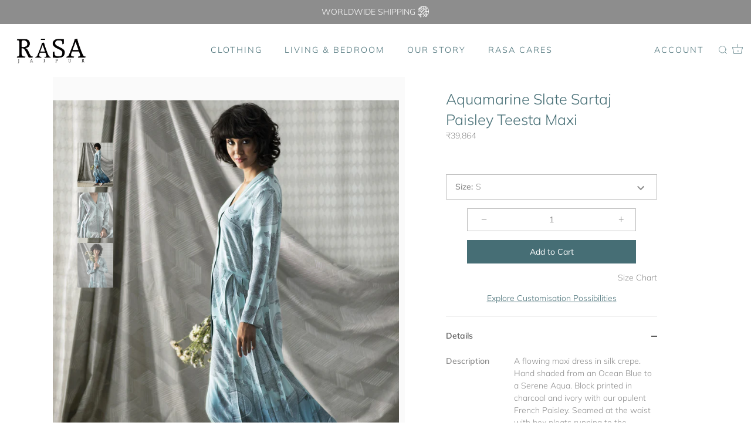

--- FILE ---
content_type: text/css
request_url: https://rasajaipur.com/cdn/shop/t/29/assets/styles.css?v=1056431143026093431758182856
body_size: 43608
content:
/** Shopify CDN: Minification failed

Line 170:7 Expected ":"
Line 433:52 Unexpected "!"
Line 911:13 Expected identifier but found "24px"
Line 1037:3 Unexpected "{"
Line 1065:2 Unexpected "}"
Line 1151:0 Unexpected "}"
Line 13524:2 "align-item" is not a known CSS property

**/
@charset "UTF-8";
/*
File structure:
[Assign user-editable variables in liquid]
[Assign settings variables in liquid]
[Assign conditional variables in liquid]
[Assign variables in scss]
*//* Typography sizes */
/* Font imports */@font-face {
  font-family: Muli;
  font-weight: 300;
  font-style: normal;
  font-display: swap;
  src: url("//rasajaipur.com/cdn/fonts/muli/muli_n3.eb26389ceb64d8e291e0e54b7062f20e7b222f9d.woff2?h1=cmFzYS1qYWlwdXIuYWNjb3VudC5teXNob3BpZnkuY29t&h2=cmFzYWphaXB1ci5jb20&hmac=652fe689a3fbe5e0f7b4a27d4a62e5a66222720f60230b9b7f67a2ea4a2f2b0a") format("woff2"),
       url("//rasajaipur.com/cdn/fonts/muli/muli_n3.6d84e73a633f80b55aef7c219f353299136e4671.woff?h1=cmFzYS1qYWlwdXIuYWNjb3VudC5teXNob3BpZnkuY29t&h2=cmFzYWphaXB1ci5jb20&hmac=f21529a66ea2f26e4719cbdda3e3cafc070f041c96ab5f46a3fbe004040c9b47") format("woff");
}

@font-face {
  font-family: Muli;
  font-weight: 500;
  font-style: normal;
  font-display: swap;
  src: url("//rasajaipur.com/cdn/fonts/muli/muli_n5.42406f20a7ccca1e01311dc690905ffca2c49e4b.woff2?h1=cmFzYS1qYWlwdXIuYWNjb3VudC5teXNob3BpZnkuY29t&h2=cmFzYWphaXB1ci5jb20&hmac=c46a3e1ac53b0d7f773665b9e4b91dffafbfe46d459c9e1c2a3edd8995d55b5a") format("woff2"),
       url("//rasajaipur.com/cdn/fonts/muli/muli_n5.edc61b4ccf7201dbc1e6093959c796eeb8e38e67.woff?h1=cmFzYS1qYWlwdXIuYWNjb3VudC5teXNob3BpZnkuY29t&h2=cmFzYWphaXB1ci5jb20&hmac=3200ef6e78238eb7f726bbfc25c4b490ad046a9666286c1b4bd5bc5c44944319") format("woff");
}

@font-face {
  font-family: Muli;
  font-weight: 600;
  font-style: normal;
  font-display: swap;
  src: url("//rasajaipur.com/cdn/fonts/muli/muli_n6.cc1d2d4222c93c9ee9f6de4489226d2e1332d85b.woff2?h1=cmFzYS1qYWlwdXIuYWNjb3VudC5teXNob3BpZnkuY29t&h2=cmFzYWphaXB1ci5jb20&hmac=e287dec62b27526ab7a9f5e80c095b6f69cd29d7ce6b1fd8bdf227a6dc3d9ceb") format("woff2"),
       url("//rasajaipur.com/cdn/fonts/muli/muli_n6.2bb79714f197c09d3f5905925734a3f1166d5d27.woff?h1=cmFzYS1qYWlwdXIuYWNjb3VudC5teXNob3BpZnkuY29t&h2=cmFzYWphaXB1ci5jb20&hmac=1d4208c58ca99d506f932971c25ac22cf868e80f71a4bac8aa67fd3337ea1bb7") format("woff");
}

@font-face {
  font-family: Muli;
  font-weight: 400;
  font-style: normal;
  font-display: swap;
  src: url("//rasajaipur.com/cdn/fonts/muli/muli_n4.e949947cfff05efcc994b2e2db40359a04fa9a92.woff2?h1=cmFzYS1qYWlwdXIuYWNjb3VudC5teXNob3BpZnkuY29t&h2=cmFzYWphaXB1ci5jb20&hmac=37871414e58caa1bd39dbc0be9fa6eb49402eb941c3f70da9f561c1a599f795e") format("woff2"),
       url("//rasajaipur.com/cdn/fonts/muli/muli_n4.35355e4a0c27c9bc94d9af3f9bcb586d8229277a.woff?h1=cmFzYS1qYWlwdXIuYWNjb3VudC5teXNob3BpZnkuY29t&h2=cmFzYWphaXB1ci5jb20&hmac=9ffa240d84680cf5aad7965c099abd3693c37d18a054945b2b400143d119194d") format("woff");
}

@font-face {
  font-family: Muli;
  font-weight: 300;
  font-style: italic;
  font-display: swap;
  src: url("//rasajaipur.com/cdn/fonts/muli/muli_i3.aadc4fcabd129e8b392abc50e94e055c0e2e9395.woff2?h1=cmFzYS1qYWlwdXIuYWNjb3VudC5teXNob3BpZnkuY29t&h2=cmFzYWphaXB1ci5jb20&hmac=4b3879838fc04543f489c9a07d1d399132a66762952e8c9e8e10edbf257ffdfe") format("woff2"),
       url("//rasajaipur.com/cdn/fonts/muli/muli_i3.aab169de584c3dbe09af35d489f61eaf5bd2c52a.woff?h1=cmFzYS1qYWlwdXIuYWNjb3VudC5teXNob3BpZnkuY29t&h2=cmFzYWphaXB1ci5jb20&hmac=236ead4f0da4c3b45f375681bd63456134969c83dcc1af5cb619cb970ce34d9c") format("woff");
}

@font-face {
  font-family: Muli;
  font-weight: 400;
  font-style: italic;
  font-display: swap;
  src: url("//rasajaipur.com/cdn/fonts/muli/muli_i4.c0a1ea800bab5884ab82e4eb25a6bd25121bd08c.woff2?h1=cmFzYS1qYWlwdXIuYWNjb3VudC5teXNob3BpZnkuY29t&h2=cmFzYWphaXB1ci5jb20&hmac=7e1f0b8a7e67dc63521f5c5543b987655ee501a0cbf2ca2cdb4db03cba6d2538") format("woff2"),
       url("//rasajaipur.com/cdn/fonts/muli/muli_i4.a6c39b1b31d876de7f99b3646461aa87120de6ed.woff?h1=cmFzYS1qYWlwdXIuYWNjb3VudC5teXNob3BpZnkuY29t&h2=cmFzYWphaXB1ci5jb20&hmac=1a370ebc1febc5ac2dcaa1daac3c8985603f5dd3d790c476452c4336231f982a") format("woff");
}

@font-face {
  font-family: Muli;
  font-weight: 300;
  font-style: normal;
  font-display: swap;
  src: url("//rasajaipur.com/cdn/fonts/muli/muli_n3.eb26389ceb64d8e291e0e54b7062f20e7b222f9d.woff2?h1=cmFzYS1qYWlwdXIuYWNjb3VudC5teXNob3BpZnkuY29t&h2=cmFzYWphaXB1ci5jb20&hmac=652fe689a3fbe5e0f7b4a27d4a62e5a66222720f60230b9b7f67a2ea4a2f2b0a") format("woff2"),
       url("//rasajaipur.com/cdn/fonts/muli/muli_n3.6d84e73a633f80b55aef7c219f353299136e4671.woff?h1=cmFzYS1qYWlwdXIuYWNjb3VudC5teXNob3BpZnkuY29t&h2=cmFzYWphaXB1ci5jb20&hmac=f21529a66ea2f26e4719cbdda3e3cafc070f041c96ab5f46a3fbe004040c9b47") format("woff");
}

@font-face {
  font-family: Muli;
  font-weight: 400;
  font-style: normal;
  font-display: swap;
  src: url("//rasajaipur.com/cdn/fonts/muli/muli_n4.e949947cfff05efcc994b2e2db40359a04fa9a92.woff2?h1=cmFzYS1qYWlwdXIuYWNjb3VudC5teXNob3BpZnkuY29t&h2=cmFzYWphaXB1ci5jb20&hmac=37871414e58caa1bd39dbc0be9fa6eb49402eb941c3f70da9f561c1a599f795e") format("woff2"),
       url("//rasajaipur.com/cdn/fonts/muli/muli_n4.35355e4a0c27c9bc94d9af3f9bcb586d8229277a.woff?h1=cmFzYS1qYWlwdXIuYWNjb3VudC5teXNob3BpZnkuY29t&h2=cmFzYWphaXB1ci5jb20&hmac=9ffa240d84680cf5aad7965c099abd3693c37d18a054945b2b400143d119194d") format("woff");
}

@font-face {
  font-family: Muli;
  font-weight: 300;
  font-style: normal;
  font-display: swap;
  src: url("//rasajaipur.com/cdn/fonts/muli/muli_n3.eb26389ceb64d8e291e0e54b7062f20e7b222f9d.woff2?h1=cmFzYS1qYWlwdXIuYWNjb3VudC5teXNob3BpZnkuY29t&h2=cmFzYWphaXB1ci5jb20&hmac=652fe689a3fbe5e0f7b4a27d4a62e5a66222720f60230b9b7f67a2ea4a2f2b0a") format("woff2"),
       url("//rasajaipur.com/cdn/fonts/muli/muli_n3.6d84e73a633f80b55aef7c219f353299136e4671.woff?h1=cmFzYS1qYWlwdXIuYWNjb3VudC5teXNob3BpZnkuY29t&h2=cmFzYWphaXB1ci5jb20&hmac=f21529a66ea2f26e4719cbdda3e3cafc070f041c96ab5f46a3fbe004040c9b47") format("woff");
}

/* Store availability variables */
/* manual product css */
.related_products_app_block {

  flex-basis: 389px !important;
}
.related_products_app_title{
text-align:left !important;
  font-family: Muli,sans-serif !important;
    font-weight: 300 !important;
    font-style: normal !important;
    color: #466e75 !important;
  font-size: 14px !important;
}
.related_products_app_regularprice{
text-align:left !important;
  font-family: Muli,sans-serif !important;
    font-weight: 300 !important;
    font-style: normal !important;
    color: #466e75 !important;
  font-size: .875rem !important;
  
}
.related_products_app_header h2{
text-align:left !important;
  font-family: Muli,sans-serif !important;
    font-weight: 300 !important;
    font-style: normal !important;
    color: #466e75 !important;
}
.related_products_app_header{
margin-left:0 !important;
}
/* swym */
.swym-ui-component .swym-save-wishlist-modal .swym-save-wishlist-modal-dialog .swym-save-summary .swym-save-list-btn{
border: .637151px solid #466e75 !important;
}
.swym-ui-component .swym-save-wishlist-modal .swym-save-wishlist-modal-dialog .swym-save-summary .swym-login-btn{
color:#ffffff !important;
  background:#466e75 !important;
      
}
.swym-ui-component .swym-save-wishlist-modal .swym-save-wishlist-modal-dialog .swym-logged-in .swym-log-out-btn{
color:#ffffff !important;
  background:#466e75 !important;
}
.swym-log-out-btn{
background:#466e75 !important;
  color:#ffffff !important;
}
.swym-is-button{
color:#ffffff !important;
}
.swym-btn-container .swym-button:after{
position:inherit !important;
  line-height:0 !important;
  top:1px !important;
  
}
.sku{
font-size:14px !important;
  color:#8d8d8d !important;
}
.sku__value{
font-size:14px;
   color:#8d8d8d !important;
}
.swym-add-to-wishlist{
background:#ffffff !important;
  color#466e75 !important;
}
 i.icon-swym-wishlist:after{
  font-size:95% !important;
  }
.swym-ui-component .swym-empty-wishlist-container .swym-empty-wishlist-title{
font-size:2rem !important;
  font-weight:300 !important;
}
.swym-ui-component .swym-empty-wishlist-container .swym-empty-wishlist-text{
color:#8d8d8d !important;
  font-weight: 300 !important;
      text-align: center;
      line-height: 1.5em !important;
  font-size: 16px !important;
}
.swym-ui-component .swym-empty-wishlist-container .swym-empty-wishlist-continue-btn{
background-color:#466e75 !important;
  color:#ffffff !important;
}
.swym-ui-component .swym-wishlist-grid .swym-wishlist-item .swym-title{
font-weight: 300;
}
.swym-ui-component .swym-wishlist-grid .swym-wishlist-item{
  border:solid 1px #466e75 !important;

}
.swym-ui-component .swym-wishlist-grid .swym-wishlist-item .swym-delete-btn .swym-icon::before{
color:#ffffff !important;
}
.swym-ui-component .swym-wishlist-grid .swym-wishlist-item .swym-delete-btn{
background-color:#466e75 !important;
}
.swym-ui-component .swym-product-price.swym-has-sale .swym-product-final-price{
color:#8d8d8d !important;
      font-weight: 300;
}

.swym-ui-component .swym-product-price .swym-product-original-price{
color:#8d8d8d !important;
      font-weight: 300;
      opacity: 0.5;
}
.swym-ui-component .swym-wishlist-grid .swym-wishlist-item .swym-add-to-cart-btn{
color:#ffffff !important;
}
.swym-ui-component *, .swym-ui-component .swym-is-button, .swym-ui-component .swym-is-anchor, .swym-ui-component .swym-title, .swym-ui-component .swym-heading, .swym-ui-component .swym-label{
color:#466e75 !important;
}
.swym-ui-component .swym-user-login-status.swym-has-user::before{
  color:#466e75 !important;
}
.swym-ui-component.swym-wishlist-page .swym-wishlist-container-title-bar .swym-wishlist-main-title{
color:#466e75 !important;
}
.swym-ui-component *, .swym-ui-component .swym-is-button, .swym-ui-component .swym-is-anchor, .swym-ui-component .swym-title, .swym-ui-component .swym-heading, .swym-ui-component .swym-label{
    font-family: Muli, sans-serif !important;
}
.swym-wishlist i{
    position: relative;
  right:10px;
    top:-2px;
}
i.icon-swym-wishlist {
font-family: 'swym-font';
font-style: normal;
vertical-align: middle;
  margin-right:10px;
}
i.icon-swym-wishlist+span {
vertical-align: middle;
}
i.icon-swym-wishlist:after {
content: '';

line-height: 18px;
text-align: center;
display: inline;
}
button.swym-button.disabled, button.swym-button:disabled {
    opacity: inherit !important;
}
.swym-btn-container .swym-button.swym-added:after{
opacity:inherit !important;
}
/*content rendered after swym is ready to avoid showing block/invalid chars*/
.swym-ready i.icon-swym-wishlist:after {
content: '\f004';
}

/* CSS3 animations */
.mytext p{
color:#8d8d8d !important;
}
.mytext p strong{
color:#466E75 !important;
}
.product-detail__form__options .option-selectors .selector-wrapper{
margin-top:15px !important;
}

.swym-notification-wishlist .swym-details{
letter-spacing:normal !important;
}
.feedback-add_in_modal{
margin-bottom:30px;
}
#customer_password{
padding-top:9px !important;
  padding-bottom:9px !important;
}
#customer_email{
padding-top:9px !important;
  padding-bottom:9px !important;
}
.wide-action > input{
padding-top:9px !important;
  padding-bottom:9px !important;
}
.section-footer .section-footer__row--blocks .section-footer__row__col:not(:last-child){
margin-bottom:0px !important;
}
.section-footer .section-footer__row--blocks .section-footer__row__col{
margin-bottom:0px !important;
}
@-webkit-keyframes reveal {
  0% {
    opacity: 0;
  }
  1% {
    opacity: 0;
    -webkit-transform: scale(1.05);
  }
  100% {
    opacity: 1;
    -webkit-transform: scale(1);
  }
}

@keyframes reveal {
  0% {
    opacity: 0;
  }
  1% {
    opacity: 0;
    transform: scale(1.05);
  }
  100% {
    opacity: 1;
    transform: scale(1);
  }
}

@-webkit-keyframes unreveal {
  0% {
    opacity: 1;
    left: 0;
  }
  1% {
    opacity: 1;
    -webkit-transform: scale(1);
  }
  100% {
    opacity: 0;
    -webkit-transform: scale(1.05);
    left: 0;
  }
}

@keyframes unreveal {
  0% {
    opacity: 1;
    left: 0;
  }
  1% {
    opacity: 1;
    transform: scale(1);
  }
  100% {
    opacity: 0;
    transform: scale(1.05);
    left: 0;
  }
}

@-moz-keyframes spin {
  0% {
    -moz-transform: rotate(0deg);
  }
  100% {
    -moz-transform: rotate(359deg);
  }
}

@-webkit-keyframes spin {
  0% {
    -webkit-transform: rotate(0deg);
  }
  100% {
    -webkit-transform: rotate(359deg);
  }
}

@-o-keyframes spin {
  0% {
    -o-transform: rotate(0deg);
  }
  100% {
    -o-transform: rotate(359deg);
  }
}

@keyframes spin {
  0% {
    -webkit-transform: rotate(0deg);
    transform: rotate(0deg);
  }
  100% {
    -webkit-transform: rotate(359deg);
    transform: rotate(359deg);
  }
}

/* normalize.css v3.0.0 | MIT License | git.io/normalize */
html {
  font-family: sans-serif;
  -ms-text-size-adjust: 100%;
  -webkit-text-size-adjust: 100%;
}

body {
  margin: 0;
}
/*start of my css*/
.cc-tabs__tab__panel table{
width:100%;
}
.swym-btn-container{
width:100% !important;
}

.swym-btn-container button{
font-size:14px !important;
}
.swym-btn-container[data-position=default] .swym-add-to-wishlist.swym-icontext:after{
color:#466e75 !important;
  
   
}
.swym-btn-container[data-position=default] .swym-add-to-wishlist.swym-icontext{

      text-indent: 0px !important;
  background:none !important;
  border:solid 1px #466e75 !important;
  text-transform: capitalize !important;
  font-size:14px !impoartant;
  letter-spacing:normal !important;
  padding-left:17px !important;
  padding-right:17px !important;
  top:0px;
  width:100% !important;
  text-align:center;
}
#section-id-160475205325b7a99b > .section-spacing > !.content > .large-text > p{
margin-bottom:0 !important;
}
#section-id-160475205325b7a99b > .section-spacing > .content > .large-text > p:last-child{
margin:0 !important;
}
.product-area__row > .product-area__details__title{
text-align:left !important;
}
.product-detail__form__action.with-store-availability{
width:80% !important;
  float:none;
  margin:0 auto !important;
}
.swym-btn-container[data-position=default] .swym-button{
text-align:right;
}
.swym-button-bar{
margin:0 !important;
 width:100% !important;
  float:left;
  text-align:center;
      margin-top: 1em !important;

}
.underlinehover{
text-decoration:underline;
}
#option-size{
border-radius:0 !important;
  color:#8d8d8d !important;
}
.product-block .title, .collection-block .title{
color:#466e75 !important;
}
.checkout-btn{
padding:9px 20px !important;
  letter-spacing:normal !important;
}
.links >.button{
padding:9px 20px !important;
  letter-spacing:normal !important;
  
}
.overlay__content > .line-3 > .button{
padding:9px 20px !important;
}
.swym-btn-container[data-position=default] .swym-add-to-wishlist.swym-icon{
height:25px !important;
  line-height:40px !important;
}
.product-block .price, .collection-block .price{
color:#466e75 !important;
}
.cc-tabs .cc-tabs__tab-headers__header, .cc-tabs .cc-tabs__accordion__header{
font-size:14px !important;
}
.template-collection .cc-product-filter-container .cc-product-filter .cc-tabs .cc-tabs__tab__panel{
font-size:14px !important;
}
.template-collection .cc-product-filter-container .cc-product-filter{
flex-basis: 200px !important;
}
.product-detail__form__action > .button{
padding:10.5px 20px !important;
    color:#ffffff !important;
  font-size:14px !important;

}
.product-detail__form__action > .button:hover{
color:#466e75 !important;
}
#section-id-1613819658f5d28588 .feature-header{
font-size:18px !important;

}
.main-nav__mega-title a{
  border:none !important;
}
.main-nav__mega-title a:hover {
border:none !important;
}
.section-footer .section-footer__title{
margin-bottom:10px !important;
}
.section-id-16139836220e3bf793 .image-with-text__text{
margin-right:-5px;
}
.site-control.nav-inline-desktop .site-control__inner .nav-row .tier-1 ul > li > a:hover{
    opacity: 0.7;
    transition: 0.5s;
}

.disclosure .disclosure__toggle{
font-weight:300;
  font-size:14.4px;
  line-height: 20px;
}

.breadcrumbs {
  font-size: .85em;
  margin: 0 0 2em;
}

.breadcrumbs ol {
  list-style-type: none;
  margin: 0;
  padding: 0;
}

.breadcrumbs li {
  display: inline-block;
}

.breadcrumbs a {
  text-decoration: underline;
  text-transform:lowercase;
}

.breadcrumbs li:not(:last-child):after {
  content: "›\00a0";
  display: inline-block;
  padding-left: .75ch;
  speak: none;
}

.breadcrumbs [aria-current="page"] {
  color: inherit;
  font-weight: normal;
  text-decoration: none;
}

.breadcrumbs [aria-current="page"]:hover,
.breadcrumbs [aria-current="page"]:focus {
  text-decoration: underline;
}
#continue_button{
border-radius:0px !important;
}
.section-footer .section-footer__row-lower{
padding-top:0 !important;
}
.step__footer .btn{
border-radius:0 !important;
}
#block-id-16081873478c4da8c5-1 h3{
font-size:16px !important;
}
#block-id-16081873478c4da8c5-0 h3{
font-size:16px !important;
}
#block-id-1608117254d5af75f2-0 h3{
font-size:16px !important;
}
 #block-id-1608117254d5af75f2-1 h3{
font-size:16px !important;
}
#block-id-1608193598f1721dac-0 h3{
font-size:16px !important;
}
#shopify-section-1606140313ce631c6b .section-spacing a button{
padding:9px 20px !important;
}
#shopify-section-16082784852f93a942 .section-spacing a button{
padding:9px 20px !important;
}
#shopify-section-16082784852f93a942>.section-spacing> a button:hover{
background-color:#466e75;
  color:#ffffff !important;
  transition:1s;
}
#shopify-section-1606140313ce631c6b>.section-spacing> a button:hover{
background-color:#466e75;
  color:#ffffff !important;
  transition:1s;
}
#shopify-section-1607182738fa412726>.section-spacing> a button:hover{
background-color:#466e75;
  color:#ffffff !important;
}
#shopify-section-1607182738fa412726 .section-spacing a button{
padding:9px 20px !important;
}
#shopify-section-1607182738fa412726 .section-spacing a button{
padding:9px 20px !important;
}

.overlay-type .line-1{
margin-bottom:0px !important;
}
.section-text-columns-with-images .text-column .text-column__image{
margin-bottom:12px !important;
 
}
  .site-control.nav-inline-desktop .nav-right-side {
    width: auto !important;
  }
.nav-right-side > .localization{
color:#466e75;
}
.localization .selectors-form__item{
margin:12px 0 0 0 !important;
}
.disclosure .disclosure-list{
bottom:none;
}
.localization{
float:left;
  margin-top:0px !important;
}
.swiper-scrollbar{
display:none;
}
#shopify-section-1607182738fa412726 > .section-spacing{
padding-top:0 !important;
  padding-bottom:0 !important;
} 
.feature-header{
letter-spacing:2px!important;
  font-size: 22px;
}
.product-list h2{
margin-bottom:30px;
}

/*css for zoom in and zoom out on images*/
.image-with-text__image__inner h3{
margin:0 !important;
  font-size:17px !important;
}
.rimage-wrapper img:hover{
  transform: scale(1.05);
  transition: transform 0.6s cubic-bezier(0, 0.14, 0.19, 1);
}
.rimage-wrapper img{
    transition: transform .5s !important;
}
.rimage-outer-wrapper{
    overflow: hidden;
 
}
.image-with-text__image__inner> .rimage-outer-wrapper{
 transition: transform .5s !important;
}
.image-with-text__image__inner> .rimage-outer-wrapper:hover{
 transform: scale(1.05);
  transition: transform 0.6s cubic-bezier(0, 0.14, 0.19, 1);

} 

/*
#block-id-1transform: scale(1.05);
  transition: transform 0.6s cubic-bezier(0, 0.14, 0.19, 1);608117254d5af75f2-0 .text-column__image{
transition:.5s;
}
#block-id-1608117254d5af75f2-0 .text-column__image:hover{
transform: scale(1.1);
  transition: transform 0.6s cubic-bezier(0, 0.14, 0.19, 1);
}
.product-block__inner> .image:hover{
 transform: scale(1.05);
  transition: transform 0.6s cubic-bezier(0, 0.14, 0.19, 1);
}
*/

#block-id-161381049544c6b632-1, #block-id-161381049544c6b632-0{
  padding:0 !important;
}
#section-id-161381049544c6b632 > .wide-container{
padding:0 !important;
}
#shopify-section-1604750929815b152c > .product-slider> .wide-container> .swiper-container{
  padding-bottom:0;

}
#shopify-section-1604750929815b152c > .product-slider .section-spacing{
  padding-top:0 !important;
  padding-left:20px !important;
  padding-right:0 !important;
  padding-bottom:25px !important;
  

}
#block-id-16082735788575e018-1 > .text-column__text{
margin-bottom: 1.5em;
      padding: 0 25px;

}
#block-id-16082735788575e018-1 > .text-column__title{
letter-spacing:2px;
}
 #shopify-section-16085255372c6947d0, #block-id-1608117254d5af75f2-0, #block-id-1608193598f1721dac-0, #block-id-1608117254d5af75f2-1, #block-id-16081873478c4da8c5-0, #block-id-16081873478c4da8c5-1  > h3{
letter-spacing:2px;
  
}
#shopify-section-1608277074dc4a5b82 > .container{
max-width:100% !important;
  width:100%;
}
#shopify-section-161381049544c6b632 > .section-spacing{
padding-top:0px;
  padding-bottom:20px;
}
#section-id-1613819658f5d28588 > .section-spacing{
padding-top:50px;
  padding-bottom:25px;
}
#section-id-161381426764a0f4ea > .section-spacing{
padding-top:50px;
  padding-bottom:15px;
}
#shopify-section-1608277074dc4a5b82 > .section-spacing{
padding-top:50px;
  padding-bottom:20px;
}
#shopify-section-16082784852f93a942 > .section-spacing{
  
padding-top:0 !important;
  
 padding-bottom:0 !important;
}

#shopify-section-1608203514304fa197 > .section-spacing{
padding:12px 0 0 0 !important
 
}
#shopify-section-1608193598f1721dac > .section-spacing{
padding-top:0 !important
  
}
#block-id-1608193598f1721dac-0{
max-width:100% !important;
}
#section-id-161381049544c6b632 #block-id-161381049544c6b632-0 .text-column__image{
max-width:100% !important;
  margin-right:5px; 
}
#section-id-161381049544c6b632 #block-id-161381049544c6b632-1 .text-column__image{
max-width:100% !important;
margin-left:5px;  
}

#section-id-1608193598f1721dac #block-id-1608193598f1721dac-0 .text-column__image{
max-width:100% !important;
}
#section-id-16081873478c4da8c5 #block-id-16081873478c4da8c5-1 .text-column__image{
max-width:100% !important;
margin-left:5px;  
}
#section-id-16081873478c4da8c5 #block-id-16081873478c4da8c5-0 .text-column__image{
max-width:100% !important;
  margin-right:5px;
}
#section-id-1608117253c899bde6 #block-id-1608117254d5af75f2-0 .text-column__image{
max-width:100% !important;
  margin-right:5px !important;
} 
#section-id-1608117253c899bde6 #block-id-1608117254d5af75f2-1 .text-column__image{
max-width:100% !important;
  margin-left:5px !important;
}
.rimage-outer-wrapper{
 max-width:100% !important;
}
#section-id-1608193598f1721dac{
padding-bottom:0;
}
#shopify-section-1608117253c899bde6 .section-spacing{
padding-bottom:20px;
  padding-top:20px;
}
#section-id-1608193598f1721dac > .wide-container{
  padding:0 !important;
  
}
#section-id-16081873478c4da8c5 > .wide-container{
  padding:0 !important;
  
}
#section-id-1608117253c899bde6 > .wide-container{
  padding:0 !important;
  
}
#block-id-1608193598f1721dac-0{
padding:0;
}
#block-id-16081873478c4da8c5-1, #block-id-16081873478c4da8c5-0{
padding:0;
}
#block-id-1608117254d5af75f2-0, #block-id-1608117254d5af75f2-1{
padding:0;
}
#section-id-16081873478c4da8c5{
padding:20px 0;
}
.swiper-slide{
margin-right:10px !important;
}
.cc-product-filter__sort-by li button{
  letter-spacing:0px !important;
}

.site-control.nav-inline-desktop .site-control__inner .nav-row .tier-1 ul > li > a:after{
    background-color: #ffffff !important;
}

.site-control .site-control__inner .nav-search svg{
width:14px !important;
  height:14px !important;
}
.nav-columns li a ,.contains-children li a{
letter-spacing:0px !important;
}
#shopify-section-16085255372c6947d0{

}

#shopify-section-1606140313ce631c6b>.section-spacing{
  padding-top:0;
  padding-bottom:0;
  

}
#section-id-160475205325b7a99b>.section-spacing>.reading-width h2{
  margin:0 !important;
  

}
#section-id-160475205325b7a99b>.section-spacing>.reading-width{
  max-width:430px;

}
#section-id-160475205325b7a99b>.section-spacing{
padding-bottom:15px;
      padding-top: 40px;
}
#section-id-161381426764a0f4ea>.section-spacing>.reading-width h2{
  margin:0 !important;
}
#section-id-1604750786aad9c6c6>.section-spacing>.reading-width h2{
  margin:0 !important;
}
#section-id-1604750786aad9c6c6>.section-spacing{
padding-bottom:15px;
  padding-top:40px;
}
.line-1  {
letter-spacing:3px;
}

#section-id-1604750786aad9c6c6 .feature-header{
letter-spacing:3px;
}
#section-id-160475205325b7a99b .feature-header{
letter-spacing:3px;

}
.section-footer .section-footer__row--blocks{
  padding-top:50px !important;

}
.site-control .site-control__inner a{
  letter-spacing:2px;
}
.product-slider .swiper-container .swiper-wrapper {
    margin-top: 0px !important;
}
.rte p:first-child{
margin-bottom:0 !important;
}

.rte p a{
color:#49585B !important;
}
.dark-text-section .rte a:not(.button-custom){
    border-color:#49585B !important;
}
.rte p{
line-height:;24px !important;
  color:#8d8d8d;
  margin-top:5px !important;
  
}
.signup-form__email::placeholder{
color:#ffffff !important;
}
.slideshow .slick-next svg, .slideshow .slick-prev svg{
color:#ffffff !important;
}
.shopify-payment-button .shopify-payment-button__button--unbranded{
  border:solid 1px #466e75 !important;

} 
button.alt, input[type=submit].alt, .button.alt{
color:#ffffff !important;
  letter-spacing:normal;
}
button.alt, input[type=submit].alt, .button.alt:hover{
border:solid 1px #466e75 !important;
  color:#466e75 !important;
} 
/*#shopify-section-1607182738fa412726 button{
background:#FEFAF0;
}
#shopify-section-1607182738fa412726 button:hover{
background-color:#466e75;
}
#shopify-section-1607182738fa412726{
  background:#FEFAF0;
}*/
#shopify-section-1601538033048{
padding:100px 0 150px 0;
  background:#FEFAF0;
}
.feature-subheader{
color:#ffffff;
  font-size:17px !important;
  letter-spacing:2.7px !important;
}
.dark-text-section h2{
color: #466E75 !important;
  font-size:26px;
  letter-spacing:3px;
  
}
.cc-animate-complete p{
font-size:16px;
  font-weight:200;
  color:#466E75;
}
.collection-block .caption.upper {
    font-size:17px;
  letter-spacing:2.83px;
}
.caption.upper a{
    font-size:17px !important;

}
.feature-header:after, .shopify-policy__title h1:after{
  display:none !important;
}
#block-id-16082735788575e018-0{
    align-self: flex-end;
}
#block-id-16082735788575e018-1{
align-self: flex-end;
}
#shopify-section-1608548081d3236d70 > .section-spacing {
 padding:0;
}
.nav-right-side{
text-transform:uppercase;
}
.section-footer__row {
font-size:14px;
}
@media only screen and (max-width: 1440px) {
i.icon-swym-wishlist{
margin-right:0px !important;
}
}

@media only screen and (max-width: 1100px) {
.nav-right-side > .localization{
display:none;
}
}
@media only screen and (max-width: 991px) {
.with-payment-button .button{
    width: 100% !important;
    margin-bottom: 20px;
}
   .swym-button-bar{
  margin-top:0 !important;
  }
  .quantity-wrapper{
  margin-bottom:20px !important;
  }
}
@media only screen and (max-width: 975px) {

.product-detail__form{
text-align:center !important;
}

}
@media only screen and (max-width: 767px) {
  .swym-button-bar{
  margin-top:0 !important;
  }
  .quantity-wrapper{
  width:auto !important;
  }
  .quantity-wrapper input{
      height:40px !important;
  }
  #section-id-161381049544c6b632 #block-id-161381049544c6b632-1 .text-column__image{
  margin-left:0 !important;
  }
  #section-id-161381049544c6b632 #block-id-161381049544c6b632-0 .text-column__image{
   margin-right:0 !important;
  }
  #section-id-16081873478c4da8c5 #block-id-16081873478c4da8c5-1 .text-column__image{
  margin-left:0 !important;
  }{
  
  }
  #section-id-16081873478c4da8c5 #block-id-16081873478c4da8c5-1 .text-column__image{
  margin-left:0 !important;
  }
  #section-id-1608117253c899bde6 #block-id-1608117254d5af75f2-1 .text-column__image{
  margin-left:0 !important;
  }
  #section-id-16081873478c4da8c5 #block-id-16081873478c4da8c5-0 .text-column__image{
  margin-right:0 !important;
  }
  #section-id-1608117253c899bde6 #block-id-1608117254d5af75f2-0 .text-column__image{
  margin-right:0 !important;
  }
  #section-id-160475205325b7a99b>.section-spacing>.reading-width h2{
  font-size:22px !important;
  }
  #section-id-161381426764a0f4ea>.section-spacing>.reading-width h2{
  font-size:22px !important;
  }
  .site-control .site-control__inner .nav-search{
      right: 45px !important;
  }
    i.icon-swym-wishlist:after{
  font-size:110% !important;
  }
  .site-control .site-control__inner 
  }

 
  .site-control .cart{
  width:24px !important;
  }
  .site-control .site-control__inner svg{
width:18px !important;
        margin-top: 2px;
}
  #shopify-section-1604750929815b152c > .product-slider .section-spacing{
 
  padding-left:0px !important;
 
  

}
  #shopify-section-1604750929815b152c > .product-slider > .wide-container{
  padding-left:20px !important;
 
  }
  #section-id-1483454415373 .line-1{
  font-size:24px !important;
  }
  #shopify-section-popup{
   display:none;
  }
  #section-id-16081873478c4da8c5{
  padding-top:15px !important;
  }
  #block-id-1608117254d5af75f2-0, #block-id-16081873478c4da8c5-0{
  margin-bottom:15px !important;
  }   
  #shopify-section-1608117253c899bde6 .section-spacing{
  padding-bottom:15px !important;
    padding-top:15px !important;
  }
  .nav-footer-links__link{
  text-transform:uppercase;
  }
  .localization .selectors-form__item{
  border:none !important;
  }
  .image-with-text__text>.padded-block{
     padding: 0 40px !important;
    margin-bottom: 15px;
}
  #shopify-section-1608277074dc4a5b82 > .section-spacing{
  padding-bottom:0 !important;
  }
  .image-with-text__text__wrap h2{
  text-align:center !important;
       margin-bottom: 0 !important;
    font-size: 22px; 
  }
  /*.cc-animate-complete p{
  text-align:center !important;
  }*/
  #shopify-section-1608548081d3236d70 > .section-spacing > .image-with-text{
flex-direction: column-reverse;
}
  .cc-animate-complete p {
    font-size: 16px;
}
   .image-with-text__image{
  width:100% !important;
  }
  #shopify-section-16061275786304f7c1> .image-with-text{
  flex-direction: column-reverse !important;
  }
  #shopify-section-1608277074dc4a5b82> .section-spacing> .flexible-layout{
        flex-direction: column-reverse !important;
  
  }
  
  #block-id-16082735788575e018-1 > .text-column__text{

      padding: 0 40px;

}
#shopify-section-1601538033048{
padding:50px 0 0 0;
}
  .rte p{
  line-height:24px!important;
  }
}
/*end of my css*/
/*.padded-blockbedding{
padding-left:70px;
  padding-right:70px;
}*/

.mysize{
font-size:22px !important;
  margin-bottom:5px !important;
}

article, aside, details, figcaption, figure, footer, header, hgroup, main, nav, section, summary {
  display: block;
}

audio, canvas, progress, video {
  display: inline-block;
  vertical-align: baseline;
}

audio:not([controls]) {
  display: none;
  height: 0;
}

[hidden], template {
  display: none;
}

a {
  background: transparent;
}

a:active, a:hover {
  outline: 0;
}

abbr[title] {
  border-bottom: 1px dotted;
}

b, strong {
  font-weight: bold;
}

dfn {
  font-style: italic;
}

h1 {
  font-size: 2em;
  margin: .67em 0;
}

mark {
  background: #ff0;
  color: #000;
}

small {
  font-size: 80%;
}

sub, sup {
  font-size: 75%;
  line-height: 0;
  position: relative;
  vertical-align: baseline;
}

sup {
  top: -0.5em;
}

sub {
  bottom: -0.25em;
}

img {
  border: 0;
}

svg:not(:root) {
  overflow: hidden;
}

figure {
  margin: 1em 40px;
}

hr {
  -moz-box-sizing: content-box;
  box-sizing: content-box;
  height: 0;
}

pre {
  overflow: auto;
}

code, kbd, pre, samp {
  font-family: monospace;
  font-size: 1em;
}

button, input, optgroup, textarea {
  color: inherit;
  font: inherit;
  margin: 0;
}

button {
  overflow: visible;
}

button, select {
  text-transform: none;
}

button, html input[type="button"], input[type="reset"], input[type="submit"] {
  cursor: pointer;
}

button[disabled], html input[disabled] {
  cursor: default;
}

button::-moz-focus-inner, input::-moz-focus-inner {
  border: 0;
  padding: 0;
}

input {
  line-height: normal;
}

input[type="checkbox"], input[type="radio"] {
  box-sizing: border-box;
  padding: 0;
}

input[type="number"]::-webkit-inner-spin-button, input[type="number"]::-webkit-outer-spin-button {
  height: auto;
}

input[type="search"] {
  -webkit-appearance: textfield;
  -moz-box-sizing: content-box;
  -webkit-box-sizing: content-box;
  box-sizing: content-box;
}

input[type="search"]::-webkit-search-cancel-button, input[type="search"]::-webkit-search-decoration {
  -webkit-appearance: none;
}

fieldset {
  border: 1px solid #c0c0c0;
  margin: 0 2px;
  padding: .35em .625em .75em;
}

legend {
  border: 0;
  padding: 0;
}

textarea {
  overflow: auto;
}

optgroup {
  font-weight: bold;
}

table {
  border-collapse: collapse;
  border-spacing: 0;
}

td, th {
  padding: 0;
}

/* Colorbox Styles */
#cboxOverlay, #cboxWrapper, #colorbox {
  position: absolute;
  top: 0;
  left: 0;
  z-index: 9999;
  overflow: hidden;
}

#cboxWrapper {
  max-width: none;
}

#cboxOverlay {
  position: fixed;
  width: 100%;
  height: 100%;
}

#cboxBottomLeft, #cboxMiddleLeft {
  clear: left;
}

#cboxContent {
  position: relative;
}

#cboxLoadedContent {
  overflow: auto;
  -webkit-overflow-scrolling: touch;
}

#cboxTitle {
  margin: 0;
}

#cboxLoadingGraphic, #cboxLoadingOverlay {
  position: absolute;
  top: 0;
  left: 0;
  width: 100%;
  height: 100%;
}

#cboxClose, #cboxNext, #cboxPrevious, #cboxSlideshow {
  cursor: pointer;
}
.copyright{margin-top:-15px;}
.cboxPhoto {
  float: left;
  margin: auto;
  border: 0;
  display: block;
  max-width: none;
  -ms-interpolation-mode: bicubic;
}

.cboxIframe {
  width: 100%;
  height: 100%;
  display: block;
  border: 0;
  padding: 0;
  margin: 0;
}

#cboxContent, #cboxLoadedContent, #colorbox {
  box-sizing: content-box;
  -moz-box-sizing: content-box;
  -webkit-box-sizing: content-box;
}

#cboxOverlay {
  background: #fff;
}

#colorbox {
  outline: 0;
}

#cboxTopLeft {
  width: 25px;
  height: 25px;
  background: url(//rasajaipur.com/cdn/shop/t/29/assets/cbox_border1.png?v=113436874971659238651627966049) no-repeat 0 0;
}

#cboxTopCenter {
  height: 25px;
  background: url(//rasajaipur.com/cdn/shop/t/29/assets/cbox_border1.png?v=113436874971659238651627966049) repeat-x 0 -50px;
}

#cboxTopRight {
  width: 25px;
  height: 25px;
  background: url(//rasajaipur.com/cdn/shop/t/29/assets/cbox_border1.png?v=113436874971659238651627966049) no-repeat -25px 0;
}

#cboxBottomLeft {
  width: 25px;
  height: 25px;
  background: url(//rasajaipur.com/cdn/shop/t/29/assets/cbox_border1.png?v=113436874971659238651627966049) no-repeat 0 -25px;
}

#cboxBottomCenter {
  height: 25px;
  background: url(//rasajaipur.com/cdn/shop/t/29/assets/cbox_border1.png?v=113436874971659238651627966049) repeat-x 0 -75px;
}

#cboxBottomRight {
  width: 25px;
  height: 25px;
  background: url(//rasajaipur.com/cdn/shop/t/29/assets/cbox_border1.png?v=113436874971659238651627966049) no-repeat -25px -25px;
}

#cboxMiddleLeft {
  width: 25px;
  background: url(//rasajaipur.com/cdn/shop/t/29/assets/cbox_border2.png?v=142803151667698387151627966049) repeat-y 0 0;
}

#cboxMiddleRight {
  width: 25px;
  background: url(//rasajaipur.com/cdn/shop/t/29/assets/cbox_border2.png?v=142803151667698387151627966049) repeat-y -25px 0;
}

#cboxContent {
  background: #fff;
  overflow: hidden;
}

.cboxIframe {
  background: #fff;
}

#cboxError {
  padding: 50px;
  border: 1px solid #ccc;
}

#cboxLoadedContent {
  margin-bottom: 20px;
}

#cboxTitle {
  position: absolute;
  bottom: 0;
  left: 0;
  text-align: center;
  width: 100%;
  color: #999;
}

#cboxCurrent {
  display: none !important;
  position: absolute;
  bottom: 0;
  left: 100px;
  color: #999;
}

#cboxLoadingOverlay {
  background: #fff url(//rasajaipur.com/cdn/shop/t/29/assets/loading.gif?v=115678512110750922101627966051) no-repeat center 50px;
}

#cboxClose, #cboxNext, #cboxPrevious, #cboxSlideshow {
  border: 0;
  padding: 0;
  margin: 0;
  overflow: visible;
  width: auto;
  background: 0 0;
}

#cboxClose:active, #cboxNext:active, #cboxPrevious:active, #cboxSlideshow:active {
  outline: 0;
}

#cboxSlideshow {
  position: absolute;
  bottom: 0;
  right: 42px;
  color: #444;
}

#cboxPrevious {
  position: absolute;
  bottom: 0;
  left: 0;
  color: #444;
}

#cboxNext {
  position: absolute;
  bottom: 0;
  left: 6.5em;
  color: #444;
}

#cboxClose {
  position: absolute;
  bottom: 0;
  right: 0;
  display: block;
  color: #444;
}

.cboxIE #cboxBottomCenter, .cboxIE #cboxBottomLeft, .cboxIE #cboxBottomRight, .cboxIE #cboxMiddleLeft, .cboxIE #cboxMiddleRight, .cboxIE #cboxTopCenter, .cboxIE #cboxTopLeft, .cboxIE #cboxTopRight {
  filter: progid:DXImageTransform.Microsoft.gradient(startColorstr=#00FFFFFF, endColorstr=#00FFFFFF);
}

/**
 * Swiper 3.3.1
 * Most modern mobile touch slider and framework with hardware accelerated transitions
 *
 * http://www.idangero.us/swiper/
 *
 * Copyright 2016, Vladimir Kharlampidi
 * The iDangero.us
 * http://www.idangero.us/
 *
 * Licensed under MIT
 *
 * Released on: February 7, 2016
 */
.swiper-container {
  margin: 0 auto;
  position: relative;
  overflow: hidden;
  /* Fix of Webkit flickering */
  z-index: 1;
}

.swiper-container-no-flexbox .swiper-slide {
  float: left;
}

.swiper-container-vertical .swiper-wrapper {
  -webkit-box-orient: vertical;
  -moz-box-orient: vertical;
  -ms-flex-direction: column;
  -webkit-flex-direction: column;
  flex-direction: column;
}

.swiper-wrapper {
  position: relative;
  width: 100%;
  height: 100%;
  z-index: 1;
  display: -webkit-box;
  display: -moz-box;
  display: -ms-flexbox;
  display: -webkit-flex;
  display: flex;
  -webkit-transition-property: -webkit-transform;
  -moz-transition-property: -moz-transform;
  -o-transition-property: -o-transform;
  -ms-transition-property: -ms-transform;
  transition-property: transform;
  -webkit-box-sizing: content-box;
  -moz-box-sizing: content-box;
  box-sizing: content-box;
}

.swiper-container-android .swiper-slide,
.swiper-wrapper {
  -webkit-transform: translate3d(0px, 0, 0);
  -moz-transform: translate3d(0px, 0, 0);
  -o-transform: translate(0px, 0px);
  -ms-transform: translate3d(0px, 0, 0);
  transform: translate3d(0px, 0, 0);
}

.swiper-container-multirow .swiper-wrapper {
  -webkit-box-lines: multiple;
  -moz-box-lines: multiple;
  -ms-flex-wrap: wrap;
  -webkit-flex-wrap: wrap;
  flex-wrap: wrap;
}

.swiper-container-free-mode .swiper-wrapper {
  -webkit-transition-timing-function: ease-out;
  -moz-transition-timing-function: ease-out;
  -ms-transition-timing-function: ease-out;
  -o-transition-timing-function: ease-out;
  transition-timing-function: ease-out;
  margin: 0 auto;
}

.swiper-slide {
  -webkit-flex-shrink: 0;
  -ms-flex: 0 0 auto;
  flex-shrink: 0;
  /*width: 100%;*/
  height: 100%;
  position: relative;
}

/* Auto Height */
.swiper-container-autoheight,
.swiper-container-autoheight .swiper-slide {
  height: auto;
}

.swiper-container-autoheight .swiper-wrapper {
  -webkit-box-align: start;
  -ms-flex-align: start;
  -webkit-align-items: flex-start;
  align-items: flex-start;
  -webkit-transition-property: -webkit-transform, height;
  -moz-transition-property: -moz-transform;
  -o-transition-property: -o-transform;
  -ms-transition-property: -ms-transform;
  transition-property: transform, height;
}

/* a11y */
.swiper-container .swiper-notification {
  position: absolute;
  left: 0;
  top: 0;
  pointer-events: none;
  opacity: 0;
  z-index: -1000;
}

/* IE10 Windows Phone 8 Fixes */
.swiper-wp8-horizontal {
  -ms-touch-action: pan-y;
  touch-action: pan-y;
}

.swiper-wp8-vertical {
  -ms-touch-action: pan-x;
  touch-action: pan-x;
}

/* Arrows */
.swiper-button-prev,
.swiper-button-next {
  position: absolute;
  top: 50%;
  width: 44px;
  height: 44px;
  z-index: 10;
  cursor: pointer;
  margin-top: -22px;
  -moz-background-size: 44px 44px;
  -webkit-background-size: 44px 44px;
  background-size: 44px 44px;
  display: flex;
  align-items: center;
  background-color: #ffffff;
  transition: all 80ms ease-out;
  border-radius: 50%;
  background-clip: content-box;
  color: #757575;
}

.swiper-button-prev:hover, .swiper-button-prev:focus,
.swiper-button-next:hover,
.swiper-button-next:focus {
  opacity: 1;
}

.swiper-button-prev:hover svg, .swiper-button-prev:focus svg,
.swiper-button-next:hover svg,
.swiper-button-next:focus svg {
  color: #000;
}

.swiper-button-prev svg,
.swiper-button-next svg {
  transition: color .3s;
  margin: 0 auto;
  height: 20px;
  width: 20px;
}

.swiper-button-prev {
  left: 20px;
}

@media (min-width: 768px) {
  .swiper-button-prev {
    left: 3px;
  }
}

.swiper-button-next {
  right: 20px;
}

@media (min-width: 768px) {
  .swiper-button-next {
    right: 3px;
  }
}

.swiper-button-prev.swiper-button-disabled,
.swiper-button-next.swiper-button-disabled {
  opacity: 0.35;
  cursor: auto;
}

/*.swiper-button-prev,
.swiper-container-rtl .swiper-button-next {
  background-image: url("data:image/svg+xml;charset=utf-8,%3Csvg%20xmlns%3D'http%3A%2F%2Fwww.w3.org%2F2000%2Fsvg'%20viewBox%3D'0%200%2027%2044'%3E%3Cpath%20d%3D'M0%2C22L22%2C0l2.1%2C2.1L4.2%2C22l19.9%2C19.9L22%2C44L0%2C22L0%2C22L0%2C22z'%20fill%3D'%23007aff'%2F%3E%3C%2Fsvg%3E");
  left: 10px;
  right: auto;
}
.swiper-button-prev.swiper-button-black,
.swiper-container-rtl .swiper-button-next.swiper-button-black {
  background-image: url("data:image/svg+xml;charset=utf-8,%3Csvg%20xmlns%3D'http%3A%2F%2Fwww.w3.org%2F2000%2Fsvg'%20viewBox%3D'0%200%2027%2044'%3E%3Cpath%20d%3D'M0%2C22L22%2C0l2.1%2C2.1L4.2%2C22l19.9%2C19.9L22%2C44L0%2C22L0%2C22L0%2C22z'%20fill%3D'%23000000'%2F%3E%3C%2Fsvg%3E");
}
.swiper-button-prev.swiper-button-white,
.swiper-container-rtl .swiper-button-next.swiper-button-white {
  background-image: url("data:image/svg+xml;charset=utf-8,%3Csvg%20xmlns%3D'http%3A%2F%2Fwww.w3.org%2F2000%2Fsvg'%20viewBox%3D'0%200%2027%2044'%3E%3Cpath%20d%3D'M0%2C22L22%2C0l2.1%2C2.1L4.2%2C22l19.9%2C19.9L22%2C44L0%2C22L0%2C22L0%2C22z'%20fill%3D'%23ffffff'%2F%3E%3C%2Fsvg%3E");
}
.swiper-button-next,
.swiper-container-rtl .swiper-button-prev {
  background-image: url("data:image/svg+xml;charset=utf-8,%3Csvg%20xmlns%3D'http%3A%2F%2Fwww.w3.org%2F2000%2Fsvg'%20viewBox%3D'0%200%2027%2044'%3E%3Cpath%20d%3D'M27%2C22L27%2C22L5%2C44l-2.1-2.1L22.8%2C22L2.9%2C2.1L5%2C0L27%2C22L27%2C22z'%20fill%3D'%23007aff'%2F%3E%3C%2Fsvg%3E");
  right: 10px;
  left: auto;
}
.swiper-button-next.swiper-button-black,
.swiper-container-rtl .swiper-button-prev.swiper-button-black {
  background-image: url("data:image/svg+xml;charset=utf-8,%3Csvg%20xmlns%3D'http%3A%2F%2Fwww.w3.org%2F2000%2Fsvg'%20viewBox%3D'0%200%2027%2044'%3E%3Cpath%20d%3D'M27%2C22L27%2C22L5%2C44l-2.1-2.1L22.8%2C22L2.9%2C2.1L5%2C0L27%2C22L27%2C22z'%20fill%3D'%23000000'%2F%3E%3C%2Fsvg%3E");
}
.swiper-button-next.swiper-button-white,
.swiper-container-rtl .swiper-button-prev.swiper-button-white {
  background-image: url("data:image/svg+xml;charset=utf-8,%3Csvg%20xmlns%3D'http%3A%2F%2Fwww.w3.org%2F2000%2Fsvg'%20viewBox%3D'0%200%2027%2044'%3E%3Cpath%20d%3D'M27%2C22L27%2C22L5%2C44l-2.1-2.1L22.8%2C22L2.9%2C2.1L5%2C0L27%2C22L27%2C22z'%20fill%3D'%23ffffff'%2F%3E%3C%2Fsvg%3E");
}*/
/* Pagination Styles */
.swiper-pagination {
  position: absolute;
  text-align: center;
  -webkit-transition: 300ms;
  -moz-transition: 300ms;
  -o-transition: 300ms;
  transition: 300ms;
  -webkit-transform: translate3d(0, 0, 0);
  -ms-transform: translate3d(0, 0, 0);
  -o-transform: translate3d(0, 0, 0);
  transform: translate3d(0, 0, 0);
  z-index: 10;
}

.swiper-pagination.swiper-pagination-hidden {
  opacity: 0;
}

/* Common Styles */
.swiper-pagination-fraction,
.swiper-pagination-custom,
.swiper-container-horizontal .swiper-pagination-bullets {
  bottom: 10px;
  left: 0;
  width: 100%;
}

/* Bullets */
.swiper-pagination-bullets-dynamic {
  bottom: 10px;
  left: 50% !important;
  transform: translateX(-50%);
  white-space: nowrap;
  overflow: hidden;
  font-size: 0;
  position: absolute;
  text-align: center;
  transition: .5s opacity;
}

.swiper-pagination-bullets-dynamic .swiper-pagination-bullet {
  display: inline-block;
  margin: 0 4px;
  transition: .4s transform,.4s left;
  transform: scale(0.33);
  position: relative;
}

.swiper-pagination-bullets-dynamic .swiper-pagination-bullet-active {
  transform: scale(1);
}

.swiper-pagination-bullets-dynamic .swiper-pagination-bullet-active-main {
  transform: scale(1);
}

.swiper-pagination-bullets-dynamic .swiper-pagination-bullet-active-prev {
  transform: scale(0.66);
}

.swiper-pagination-bullets-dynamic .swiper-pagination-bullet-active-prev-prev {
  transform: scale(0.33);
}

.swiper-pagination-bullets-dynamic .swiper-pagination-bullet-active-next {
  transform: scale(0.66);
}

.swiper-pagination-bullets-dynamic .swiper-pagination-bullet-active-next-next {
  transform: scale(0.33);
}

.swiper-pagination-bullet {
  width: 8px;
  height: 8px;
  display: inline-block;
  border-radius: 100%;
  background: #fff;
  opacity: 0.5;
  box-shadow: 0px 0px 2px rgba(0, 0, 0, 0.2);
}

button.swiper-pagination-bullet {
  border: none;
  margin: 0;
  padding: 0;
  box-shadow: none;
  -moz-appearance: none;
  -ms-appearance: none;
  -webkit-appearance: none;
  appearance: none;
}

.swiper-pagination-clickable .swiper-pagination-bullet {
  cursor: pointer;
}

.swiper-pagination-white .swiper-pagination-bullet {
  background: #fff;
}

.swiper-pagination-bullet-active {
  opacity: 1;
  background: #fff;
}

.swiper-pagination-white .swiper-pagination-bullet-active {
  background: #fff;
}

.swiper-pagination-black .swiper-pagination-bullet-active {
  background: #fff;
}

.swiper-container-vertical .swiper-pagination-bullets {
  right: 10px;
  top: 50%;
  -webkit-transform: translate3d(0px, -50%, 0);
  -moz-transform: translate3d(0px, -50%, 0);
  -o-transform: translate(0px, -50%);
  -ms-transform: translate3d(0px, -50%, 0);
  transform: translate3d(0px, -50%, 0);
}

.swiper-container-vertical .swiper-pagination-bullets .swiper-pagination-bullet {
  margin: 5px 0;
  display: block;
}

.swiper-container-horizontal .swiper-pagination-bullets .swiper-pagination-bullet {
  margin: 0 5px;
}

/* Progress */
.swiper-pagination-progress {
  background: rgba(0, 0, 0, 0.25);
  position: absolute;
}

.swiper-pagination-progress .swiper-pagination-progressbar {
  background: #000;
  position: absolute;
  left: 0;
  top: 0;
  width: 100%;
  height: 100%;
  -webkit-transform: scale(0);
  -ms-transform: scale(0);
  -o-transform: scale(0);
  transform: scale(0);
  -webkit-transform-origin: left top;
  -moz-transform-origin: left top;
  -ms-transform-origin: left top;
  -o-transform-origin: left top;
  transform-origin: left top;
}

.swiper-container-rtl .swiper-pagination-progress .swiper-pagination-progressbar {
  -webkit-transform-origin: right top;
  -moz-transform-origin: right top;
  -ms-transform-origin: right top;
  -o-transform-origin: right top;
  transform-origin: right top;
}

.swiper-container-horizontal .swiper-pagination-progress {
  width: 100%;
  height: 4px;
  left: 0;
  top: 0;
}

.swiper-container-vertical .swiper-pagination-progress {
  width: 4px;
  height: 100%;
  left: 0;
  top: 0;
}

.swiper-pagination-progress.swiper-pagination-white {
  background: rgba(255, 255, 255, 0.5);
}

.swiper-pagination-progress.swiper-pagination-white .swiper-pagination-progressbar {
  background: #fff;
}

.swiper-pagination-progress.swiper-pagination-black .swiper-pagination-progressbar {
  background: #000;
}

/* 3D Container */

/* Scrollbar */
.swiper-scrollbar {
  position: relative;
  -ms-touch-action: none;
  background: rgba(0, 0, 0, 0.1);
}

.swiper-container-horizontal .swiper-scrollbar {
  position: absolute;
  left: 1%;
  bottom: -2px;
  z-index: 50;
  height: 3px;
  width: 98%;
}

.swiper-container-vertical .swiper-scrollbar {
  position: absolute;
  right: 3px;
  top: 1%;
  z-index: 50;
  width: 5px;
  height: 98%;
}

.swiper-scrollbar-drag {
  height: 100%;
  width: 100%;
  position: relative;
  background: rgba(0, 0, 0, 0.5);
  left: 0;
  top: 0;
}

.swiper-scrollbar-cursor-drag {
  cursor: move;
}

/* theme override */
.swiper-scrollbar {
  left: 0;
  width: 100%;
  bottom: 0;
  height: 3px;
  background: rgba(255, 255, 255, 0.4);
}

.reading-width {
  max-width: 750px;
  margin-left: auto;
  margin-right: auto;
}

.link-display {
  color: #466e75;
  border-bottom: 1px solid #466e75;
}

.link-display:hover {
  color: #8d8d8d;
  border-bottom-color: #8d8d8d;
}

.rte, #template, #address_tables, #comments {
  text-align: left;
  zoom: 1;
}

.rte:before, #template:before, #address_tables:before, #comments:before {
  content: "";
  display: table;
}

.rte:after, #template:after, #address_tables:after, #comments:after {
  content: "";
  display: table;
  clear: both;
}

.rte h1, #template h1, #address_tables h1, #comments h1, .rte h2, #template h2, #address_tables h2, #comments h2, .rte h3, #template h3, #address_tables h3, #comments h3, .rte h4, #template h4, #address_tables h4, #comments h4, .rte blockquote, #template blockquote, #address_tables blockquote, #comments blockquote, .rte .under-cart .subtotal, .under-cart .rte .subtotal, #template .under-cart .subtotal, .under-cart #template .subtotal, #address_tables .under-cart .subtotal, .under-cart #address_tables .subtotal, #comments .under-cart .subtotal, .under-cart #comments .subtotal, .rte h5, #template h5, #address_tables h5, #comments h5, .rte h6, #template h6, #address_tables h6, #comments h6 {
  margin-top: 1em;
  margin-bottom: 1em;
}

.rte ul, #template ul, #address_tables ul, #comments ul {
  display: inline-block;
}

.rte a, #template a, #address_tables a, #comments a {
  color: #466e75;
  border-bottom: 1px solid #466e75;
}

.rte a:hover, #template a:hover, #address_tables a:hover, #comments a:hover {
  color: #8d8d8d;
  border-bottom-color: #8d8d8d;
}

.rte a.contains-img, #template a.contains-img, #address_tables a.contains-img, #comments a.contains-img {
  border-bottom: none;
}

.rte p, #template p, #address_tables p, #comments p {
  line-height: 1.5em;
}

.rte p:last-child, #template p:last-child, #address_tables p:last-child, #comments p:last-child {
  margin-bottom: 0;
}

.rte tr, #template tr, #address_tables tr, #comments tr {
  border-top: 1px solid #e3e3e3;
}

.rte tr:first-child, #template tr:first-child, #address_tables tr:first-child, #comments tr:first-child {
  border-top: none;
}

.rte td, #template td, #address_tables td, #comments td, .rte th, #template th, #address_tables th, #comments th {
  border-left: 1px solid #e3e3e3;
  padding: 0.4em 0.6em;
}

.rte td:first-child, #template td:first-child, #address_tables td:first-child, #comments td:first-child, .rte th:first-child, #template th:first-child, #address_tables th:first-child, #comments th:first-child {
  border-left: none;
}

.rte th, #template th, #address_tables th, #comments th {
  border-bottom: 2px solid #e3e3e3;
}

.rte tfoot, #template tfoot, #address_tables tfoot, #comments tfoot {
  border-top: 2px solid #e3e3e3;
}

@media (min-width: 768px) {
  .rte.large-text, .large-text#template, .large-text#address_tables, .large-text#comments {
    font-size: 1.2em;
  }
}

.rte.line-2 p:first-child, .line-2#template p:first-child, .line-2#address_tables p:first-child, .line-2#comments p:first-child {
  margin-top: 0;
}

.column.half .rte, .grid li.half .rte, header.half .rte, footer.half .rte, .half#main .rte, #order_payment .rte, #order_shipping .rte, .column.half #template, .grid li.half #template, header.half #template, footer.half #template, .half#main #template, #order_payment #template, #order_shipping #template, .column.half #address_tables, .grid li.half #address_tables, header.half #address_tables, footer.half #address_tables, .half#main #address_tables, #order_payment #address_tables, #order_shipping #address_tables, .column.half #comments, .grid li.half #comments, header.half #comments, footer.half #comments, .half#main #comments, #order_payment #comments, #order_shipping #comments {
  padding-left: 0.75em;
  padding-right: 0.75em;
}

.template-index .central.wide .rte, .template-index .central.wide #template, .template-index .central.wide #address_tables, .template-index .central.wide #comments {
  max-width: none;
}

.content-row {
  margin-top: 100px;
  margin-bottom: 100px;
}

.content-row-bottom {
  margin-bottom: 100px;
}

.template-article #page-content .content.with-featured-image {
  padding-top: 0;
}

.article .rte, .article #template, .article #address_tables, .article #comments {
  margin-top: 1em;
  margin-bottom: 1em;
}

.article .meta {
  margin-top: -1em;
  margin-bottom: 3em;
  text-align: center;
  font-size: 0.8em;
  line-height: 1.2em;
  text-transform: uppercase;
  letter-spacing: 0.05em;
  font-weight: 600;
}

.article .meta .sharing {
  margin-top: 1.5em;
}

.article .meta .sharing li {
  margin: 0 1em;
}

.article .meta .sharing-label {
  display: none;
}

.article-image {
  margin-bottom: 2em;
  text-align: center;
}

.pagination {
  margin: 1em 0;
  text-align: center;
}

.pagination .page {
  padding: 2px 3px;
}

.pagination .page.current {
  border-bottom: 1px solid #8d8d8d;
}

.pagination .prev {
  margin-right: 0.5em;
}

.pagination .next {
  margin-left: 0.5em;
}

.pager-button {
  padding: 2em 0;
  text-align: center;
}

.pager-button svg {
  width: 44px;
  height: 44px;
  fill: #466e75;
}

.pager-button a.loading:hover svg {
  top: 0;
}

.pager-button a svg {
  position: relative;
  top: 0;
  -webkit-transition: top 100ms linear;
  -ms-transition: top 100ms linear;
  -moz-transition: top 100ms linear;
  -o-transition: top 100ms linear;
  transition: top 100ms linear;
}

.pager-button a:hover svg {
  top: 4px;
}

.pager-button .no-more {
  font-size: 18px;
}

.filter {
  margin: 40px 20px 0;
  text-align: center;
}

.filter .option {
  margin: 0 10px 20px;
  display: inline-block;
}

.filter .option.option--gap-top {
  margin-top: 30px;
}

@media (max-width: 767px) {
  #shopify-section-16139836220e3bf793 >.image-with-text{
flex-direction: column-reverse;
}
  .filter .filter .option {
    display: block;
    margin: 0 0 20px;
  }
  .image-with-text__text>.padded-block{
  padding-top:20px !important;
  }
  #section-id-1604750786aad9c6c6 .feature-header{
  font-size:22px !important;
  }
}

.circled-icon {
  display: inline-block;
  position: relative;
  padding: 25px;
  line-height: 1em;
  border: 1px solid;
  -webkit-border-radius: 100px;
  -ms-border-radius: 100px;
  -moz-border-radius: 100px;
  -o-border-radius: 100px;
  border-radius: 100px;
}

.crumbs {
  font-style: italic;
  padding: 0;
}

.crumbs ul {
  padding: 0;
}

.crumbs li {
  display: inline;
  list-style: none;
  padding: 0 0.2em;
}

.crumbs li:before {
  content: '/';
  padding-right: 0.4em;
}

.crumbs li:first-child:before {
  content: '';
  padding-right: 0;
}

.crumbs li:last-child a {
  text-decoration: none;
  cursor: default;
  opacity: 0.8;
  border: none;
}

.crumbs a:hover {
  border-bottom: 1px dotted;
}

.next-prev {
  font-size: 80%;
}

.product-label {
  display: inline-block;
  margin: 0 0 1em;
  font-size: 12px;
  text-transform: uppercase;
  text-align: center;
  top: 5px;
  left: 5px;
  padding: 0.3em 1.5em;
}

@media (min-width: 768px) {
  .product-label {
    top: 10px;
    left: 10px;
    transform: scale(1);
  }
}

.product-label.sale {
  background-color: #ef9a9a;
  color: #466e75;
}

.product-label.unavailable {
  background-color: #e4dede;
  color: #466e75;
}

.product-label span {
  display: inline-block;
  vertical-align: middle;
  line-height: 1.2em;
  letter-spacing: 0.05em;
}

.product-label.product-label--marquee {
  position: absolute;
  top: 0;
  left: 0;
  white-space: nowrap;
  margin: 0;
  z-index: 1;
  overflow: hidden;
  padding: 0 0 2px 5px;
  font-weight: bold;
}

.product-label.product-label--marquee > span {
  padding: 2px 20px 2px 4px;
  position: relative;
}

.product-label.product-label--marquee > span:after {
  content: "";
  position: absolute;
  right: 4px;
  height: 4px;
  width: 4px;
  top: 50%;
  transform: translateY(-50%);
  background: currentColor;
  border-radius: 50%;
}

.product-label.product-label--marquee > span:nth-last-child(3) {
  opacity: 0.6;
}

.product-label.product-label--marquee > span:nth-last-child(2) {
  opacity: 0.4;
}

.product-label.product-label--marquee > span:last-child {
  opacity: 0.2;
}

.product-label.product-label--marquee > span:last-child:after {
  content: "";
}

.vendor {
  font-size: 14px;
  opacity: 0.5;
}

.was-price {
  text-decoration: line-through;
  opacity: 0.5;
}

[data-shopify-buttoncontainer] {
  justify-content: center;
}

.original-price {
  text-decoration: line-through;
  opacity: 0.6;
}

.unit-price {
  font-style: italic;
}

.simple-popup {
  position: absolute;
  z-index: 10000;
  width: 140px;
  padding: 10px 15px;
  border: 1px solid #000;
  color: #eee;
  background: #444;
  -webkit-border-radius: 3px;
  -ms-border-radius: 3px;
  -moz-border-radius: 3px;
  -o-border-radius: 3px;
  border-radius: 3px;
  -webkit-box-shadow: 0 0 2px 0 #888;
  -ms-box-shadow: 0 0 2px 0 #888;
  -moz-box-shadow: 0 0 2px 0 #888;
  -o-box-shadow: 0 0 2px 0 #888;
  box-shadow: 0 0 2px 0 #888;
  text-align: center;
}

.inherit-colors {
  color: inherit;
}

.inherit-colors h1, .inherit-colors h2, .inherit-colors h3, .inherit-colors h4, .inherit-colors blockquote, .inherit-colors .under-cart .subtotal, .under-cart .inherit-colors .subtotal, .inherit-colors h5, .inherit-colors h6, .inherit-colors .h1, .inherit-colors .overlay-type .line-1, .overlay-type .inherit-colors .line-1, .inherit-colors .h2, .inherit-colors .h3, .inherit-colors .h4, .inherit-colors .h5, .inherit-colors .h6, .inherit-colors blockquote {
  color: inherit;
}

.footer-button-xs {
  position: fixed;
  bottom: 0;
  left: 0;
  width: 100%;
  z-index: 2;
  background-color: #ffffff;
  transition: transform 0.5s cubic-bezier(0, 0.14, 0.19, 1);
}

.footer-button-xs button {
  width: 100%;
  border-radius: 0 !important;
  height: 65px;
}

.footer-button-xs.-out {
  transform: translate3d(0, 105%, 0);
}

@media (min-width: 768px) {
  .footer-button-xs {
    display: none;
  }
}

#cc-veil {
  position: fixed;
  top: 0;
  left: 0;
  z-index: 99999999;
  background-color: #fff;
  visibility: hidden;
  opacity: 0;
  transition: opacity .3s, visibility .3s;
  pointer-events: none;
}

#cc-veil.-in {
  bottom: 0;
  right: 0;
  visibility: visible;
  opacity: 1;
}

.wide-container {
  padding-left: 70px;
  padding-right: 70px;
}

@media (min-width: 1441px) {
  .wide-container {
    padding-left: 90px;
    padding-right: 90px;
  }
}

.section-image-with-text-overlay .rimage-outer-wrapper::after, .image-with-text .image-with-text__image .rimage-outer-wrapper::after, .template-password body::before {
  pointer-events: none;
  position: absolute;
  top: 0;
  left: 0;
  width: 100%;
  height: 100%;
}

@media (max-width: 767px) {
  @supports (-webkit-appearance: none) {
    .os-android .fill-viewport, .os-android .height--full .rimage-outer-wrapper, .height--full .os-android .rimage-outer-wrapper, .os-android .height--full .placeholder-image, .height--full .os-android .placeholder-image, .os-android .height--full.video-container {
      min-height: calc(100vh - 56px);
    }
  }
}

.type-0, .unit-price, .feature-subheader, #comments .comment .comment-date, .product-block .price, .collection-block .price, .cart-list .backorder {
  font-size: 0.875rem;
  line-height: 1.5;
}

.type-1, .collection-block:not(.hover-info) .title {
  font-size: 1rem;
  line-height: 1.4;
}

.type-2, h4, blockquote, .under-cart .subtotal, .h4, h5, .h5, h6, .h6, .overlay-type .line-2, .template-collection .no-results {
  font-size: 1.175rem;
  line-height: 1.25;
}

@media (min-width: 768px) {
  .type-2, h4, blockquote, .under-cart .subtotal, .h4, h5, .h5, h6, .h6, .overlay-type .line-2, .template-collection .no-results {
    font-size: 1.175rem;
  }
}

@media (min-width: 992px) {
  .type-2, h4, blockquote, .under-cart .subtotal, .h4, h5, .h5, h6, .h6, .overlay-type .line-2, .template-collection .no-results {
    font-size: 1.25rem;
    line-height: 1.4;
  }
}

.type-3, h3, .h3, .overlay-type .line-3, .section-testimonials .cc-testimonial .overlay-type .line-1 {
  font-size: 1.28rem;
  line-height: 1.25;
}

@media (min-width: 768px) {
  .type-3, h3, .h3, .overlay-type .line-3, .section-testimonials .cc-testimonial .overlay-type .line-1 {
    font-size: 1.28rem;
  }
}

@media (min-width: 992px) {
  .type-3, h3, .h3, .overlay-type .line-3, .section-testimonials .cc-testimonial .overlay-type .line-1 {
    font-size: 1.4rem;
    line-height: 1.4;
  }
}

.type-4, h2, .h2 {
  font-size: 1.56rem;
  line-height: 1.25;
}

@media (min-width: 768px) {
  .type-4, h2, .h2 {
    font-size: 1.56rem;
  }
}

@media (min-width: 992px) {
  .type-4, h2, .h2 {
    font-size: 1.8rem;
    line-height: 1.4;
  }
}

.type-5, h1, .h1, .overlay-type .line-1 {
  font-size: 1.56rem;
  line-height: 1.25;
}

@media (min-width: 768px) {
  .type-5, h1, .h1, .overlay-type .line-1 {
    font-size: 2.4rem;
  }
}

@media (min-width: 992px) {
  .type-5, h1, .h1, .overlay-type .line-1 {
    font-size: 3rem;
    line-height: 1.4;
  }
}

.type-6 {
  font-size: 1.56rem;
  line-height: 1.25;
}

@media (min-width: 768px) {
  .type-6 {
    font-size: 3.8rem;
  }
}

@media (min-width: 992px) {
  .type-6 {
    font-size: 5rem;
    line-height: 1.4;
  }
}

.type-7 {
  font-size: 1.56rem;
  line-height: 1.25;
}

@media (min-width: 768px) {
  .type-7 {
    font-size: 4.5rem;
  }
}

@media (min-width: 992px) {
  .type-7 {
    font-size: 6rem;
    line-height: 1.4;
  }
}

.clearfix, #order_address, .cf, .product-detail__form, .product-detail__form__options .option-selectors, .other-products .other-products__products {
  zoom: 1;
}

.clearfix:before, #order_address:before, .cf:before, .product-detail__form:before, .product-detail__form__options .option-selectors:before, .other-products .other-products__products:before {
  content: "";
  display: table;
}

.clearfix:after, #order_address:after, .cf:after, .product-detail__form:after, .product-detail__form__options .option-selectors:after, .other-products .other-products__products:after {
  content: "";
  display: table;
  clear: both;
}

.arr {
  display: flex;
  width: 30px;
  height: 30px;
}

@media (max-width: 767px) {
  .arr {
    height: 20px;
    width: 20px;
  }
}

.arr svg {
  height: 100%;
  width: 100%;
}

.arr.arr--small {
  height: 20px;
  width: 20px;
}

@media (max-width: 767px) {
  .arr.arr--small {
    height: 15px;
    width: 15px;
  }
}

.fill-viewport {
  min-height: 100vh;
}

.height--full .rimage-outer-wrapper, .height--full .placeholder-image {
  min-height: 100vh;
}

.height--full.video-container {
  min-height: 100vh;
}

.section-heading {
  display: flex;
  justify-content: space-between;
  align-items: flex-end;
}

.section-heading.section-heading--with-spacing {
  margin-bottom: 30px;
}

@media (min-width: 768px) {
  .section-heading.section-heading--with-spacing {
    margin-bottom: 40px;
  }
}

.section-heading h2 {
  line-height: 1.0em;
  text-align: left;
  padding-right: 2em;
}

@media (max-width: 767px) {
  .section-heading h2 {
    margin-bottom: 0;
    line-height: 1.25em;
  }
}

.section-heading.align-center {
  justify-content: center;
}

.section-heading.align-center h2 {
  padding-right: 0;
}

.section-heading.align-left {
  justify-content: flex-start;
}

.section-heading.align-left h2 {
  padding-right: 0;
}

.section-heading.align-right {
  justify-content: flex-end;
}

.section-heading.align-right h2 {
  padding-right: 0;
}

.section-heading .view-all-link {
  position: relative;
  font-weight: 600;
  font-size: 1em;
  white-space: nowrap;
}

@media (min-width: 768px) {
  .section-heading .view-all-link {
    font-size: 1.1em;
  }
}

.section-heading .view-all-link:after {
  content: "";
  position: absolute;
  bottom: -3px;
  height: 2px;
  background-color: currentColor;
  left: 0;
  width: 0;
  opacity: 0;
  transition: width 0.3s cubic-bezier(0, 0.14, 0.19, 1), opacity 0.3s;
}

.section-heading .view-all-link:hover:after {
  width: 100%;
  opacity: 1;
}

.use-alt-bg {
  background-color: rgba(0,0,0,0);
  color: #466e75;
}

.use-alt-bg h1, .use-alt-bg h2, .use-alt-bg h3, .use-alt-bg h4, .use-alt-bg blockquote, .use-alt-bg .under-cart .subtotal, .under-cart .use-alt-bg .subtotal, .use-alt-bg h5, .use-alt-bg .rte a, .use-alt-bg #template a, .use-alt-bg #address_tables a, .use-alt-bg #comments a, .use-alt-bg .link-display {
  color: currentColor;
  border-color: currentColor;
}

.use-alt-bg .feature-header:after {
  border-top-color: currentColor;
}

.border-radius-slightly_rounded {
  border-radius: 4px;
}

.border-radius-rounded {
  border-radius: 40px;
}

.border-radius-sharp {
  border-radius: 0;
}

.no-wrap {
  white-space: nowrap;
}

.errors {
  color: #c64747;
  text-align: center;
  margin-top: 1em;
}

.errors ul {
  display: inline-block;
  list-style-type: none;
  padding: 0;
  margin: 0;
}

/* Using border-box makes it easier to work with grids: http://www.paulirish.com/2012/box-sizing-border-box-ftw/ */
*, *:before, *:after {
  -moz-box-sizing: border-box;
  -webkit-box-sizing: border-box;
  box-sizing: border-box;
}

html, body {
  min-height: 100%;
  height: 100%;
  font-size: 14px;
}

body {
  font-family: Muli, sans-serif;
  font-weight: 300;
  font-size: 14px;
  font-style: normal;
  line-height: 1.5em;
  color: #8d8d8d;
  overflow: auto;
  background-color: #ffffff;
  background-position: top center;
  /* Fonts on Macs look bad without these */
  -moz-font-feature-settings: "liga";
  -moz-osx-font-smoothing: grayscale;
  -webkit-font-feature-settings: 'liga';
  -webkit-font-smoothing: antialiased;
}

@media (max-width: 767px) {
  body body {
    height: auto;
  }
}

* {
  overflow-anchor: none;
  /* Chrome Anchoring API fix - https://wicg.github.io/ScrollAnchoring/#exclusion-api */
}

/* Responsive images and videos. */
img, iframe {
  max-width: 100%;
  vertical-align: top;
}

img {
  height: auto;
}

header, footer, #main {
  width: 100%;
}

/* Number spinners */
input[type="number"]::-webkit-inner-spin-button, input[type="number"]::-webkit-outer-spin-button {
  -webkit-appearance: none;
  margin: 0;
}

svg {
  fill: #8d8d8d;
  width: 24px;
  height: 24px;
  vertical-align: middle;
}

@media (max-width: 767px) {
  h1, .h1, .overlay-type .line-1 {
    margin-bottom: 0.3em;
  }
}

@media (max-width: 767px) {
  h2, .h2 {
    margin-bottom: 0.2em;
  }
}

@media (max-width: 767px) {
  h3, .h3 {
    margin-bottom: 0.2em;
  }
}

@media (max-width: 767px) {
  h4, blockquote, .under-cart .subtotal, .h4 {
    margin-bottom: 0.2em;
  }
}

@media (max-width: 767px) {
  h5, .h5 {
    margin-bottom: 0.2em;
  }
}

@media (max-width: 767px) {
  h6, .h6 {
    margin-bottom: 0.2em;
  }
}

h1:not(.logo-h1), h2, h3, h4, blockquote, .under-cart .subtotal, h5, h6 {
  font-family: Muli, sans-serif;
  font-weight: 300;
  font-style: normal;
  color: #466e75;
  margin: 0;
  text-align: center;
}

a {
  text-decoration: none;
  color: inherit;
  -webkit-transition: color 150ms, background-color 150ms;
  -ms-transition: color 150ms, background-color 150ms;
  -moz-transition: color 150ms, background-color 150ms;
  -o-transition: color 150ms, background-color 150ms;
  transition: color 150ms, background-color 150ms;
}

blockquote {
  position: relative;
  margin: 1.5em 0;
  quotes: "“" "”";
  color: inherit;
  line-height: 1.6em;
  text-align: inherit;
}

blockquote:before {
  color: #8d8d8d;
  content: open-quote;
}

blockquote:after {
  color: #8d8d8d;
  content: close-quote;
}

blockquote:first-child {
  display: inline;
}

blockquote:last-child {
  margin-bottom: 0;
}

/* This has to be non font-based */
input,
textarea {
  color: #8d8d8d;
  border: 1px solid #e3e3e3;
  background: #ffffff;
  padding: 1em 1.7em;
  max-width: 100%;
  width: 432px;
  min-height: 32px;
  -webkit-border-radius: 0;
  -ms-border-radius: 0;
  -moz-border-radius: 0;
  -o-border-radius: 0;
  border-radius: 0;
  -webkit-appearance: none;
}

input[type=checkbox] {
  width: auto;
  height: auto;
  min-height: 0;
  -webkit-appearance: checkbox;
  vertical-align: middle;
}

textarea {
  height: 8em;
}

button,
input[type=submit],
.button {
  -webkit-appearance: none;
  display: inline-block;
  background-color: #ffffff;
  color: #466e75 !important;
 border: 1px solid #466e75; /*border: 1px solid col_btn_bg*/
  height: auto;
  width: auto;
  padding: 18px 30px;
  line-height: 1.25em;
  letter-spacing:2px;
  vertical-align: top;
  font-weight: 400;
  transition: opacity .3s, color .3s, background-color .3s, border-color .3s, transform .3s;
}

@media (min-width: 768px) {
  button,
  input[type=submit],
  .button {
    padding: 18px 30px;
  }
}

button:not(.hover-grow):not(.no-hover):not([disabled="disabled"]):hover,
input[type=submit]:not(.hover-grow):not(.no-hover):not([disabled="disabled"]):hover,
.button:not(.hover-grow):not(.no-hover):not([disabled="disabled"]):hover {
  /*background-color:  col_btn ;*/
  color: #ffffff;
}

button:not(.hover-grow):not(.no-hover):not([disabled="disabled"]):hover svg,
input[type=submit]:not(.hover-grow):not(.no-hover):not([disabled="disabled"]):hover svg,
.button:not(.hover-grow):not(.no-hover):not([disabled="disabled"]):hover svg {
  fill: #ffffff;
}

button.hover-grow:not([disabled="disabled"]):hover,
input[type=submit].hover-grow:not([disabled="disabled"]):hover,
.button.hover-grow:not([disabled="disabled"]):hover {
  transform: scale(1.06);
}

button.alt,
input[type=submit].alt,
.button.alt {
  background-color: #466e75;
  color: #ffffff;
  border-color: #b5b5b5;
}

button.alt svg,
input[type=submit].alt svg,
.button.alt svg {
  fill: #ffffff;
}

button.alt:not(.hover-grow):not(.no-hover):not([disabled="disabled"]):hover,
input[type=submit].alt:not(.hover-grow):not(.no-hover):not([disabled="disabled"]):hover,
.button.alt:not(.hover-grow):not(.no-hover):not([disabled="disabled"]):hover {
  background-color: #ffffff;
  color: #466e75;
  border-color: #ffffff;
}

button.alt:not(.hover-grow):not(.no-hover):not([disabled="disabled"]):hover svg,
input[type=submit].alt:not(.hover-grow):not(.no-hover):not([disabled="disabled"]):hover svg,
.button.alt:not(.hover-grow):not(.no-hover):not([disabled="disabled"]):hover svg {
  fill: #466e75;
}

button svg,
input[type=submit] svg,
.button svg {
  fill: #466e75;
  -webkit-transition: fill 150ms;
  -ms-transition: fill 150ms;
  -moz-transition: fill 150ms;
  -o-transition: fill 150ms;
  transition: fill 150ms;
}

button[disabled="disabled"],
input[type=submit][disabled="disabled"],
.button[disabled="disabled"] {
  opacity: 0.6;
}

input[type=submit],
.button,
.shopify-payment-button__button {
  
  
  border-radius: 0 !important;
  
}

button.not-a-button {
  background: none;
  color: inherit;
  border: none;
  padding: 0;
  font: inherit;
  cursor: pointer;
  outline: inherit;
  text-align: left;
}

button.not-a-button:hover {
  background: transparent;
  background-color: transparent !important;
  box-shadow: 0 0 0 transparent;
  border: 0 solid transparent;
  text-shadow: 0 0 0 transparent;
}

.user-is-tabbing button.not-a-button:focus {
  outline: 2px solid #1f61cc;
}

.shopify-payment-button__button {
  line-height: 1.25em !important;
}

button[disabled],
input[type=submit][disabled] {
  background-color: #dae2e3;
}

button[disabled].confirmation,
input[type=submit][disabled].confirmation {
  color: #ffffff;
  background-color: #466e75;
}

button[disabled].confirmation:not(.adding),
input[type=submit][disabled].confirmation:not(.adding) {
  text-indent: 20px;
}

button[disabled].confirmation svg,
input[type=submit][disabled].confirmation svg {
  fill: #ffffff;
  position: absolute;
  margin-left: -27px;
  margin-top: -4px;
}

input[type=submit].textbutton,
button.textbutton {
  color: inherit;
  border: none;
  background: none;
  background-color: transparent;
  padding: 2px;
  font-family: inherit;
  font-size: inherit;
  letter-spacing: 0;
}

select {
  font: inherit;
}

body:not(.user-is-tabbing) button:focus, body:not(.user-is-tabbing) input:focus, body:not(.user-is-tabbing) textarea:focus, body:not(.user-is-tabbing) select:focus {
  outline: none !important;
}

label, .sharing-label {
  display: block;
  margin: 0 0 0.75em;
  font-size: 0.75em;
  line-height: 1.2em;
  letter-spacing: 0.05em;
  text-transform: uppercase;
}

hr {
  border: none;
  width: 100%;
  color: transparent;
  border-bottom: 1px solid #e3e3e3;
  height: 9px;
  margin: 1em 0;
}

/* Control the pages maximum width. */
.container {
  margin: 0 auto;
  max-width: 1024px;
  width: 90%;
}

.container.container--large {
  max-width: 1160px;
}

@media (max-width: 767px) {
  .container.container--large {
    width: 100%;
    padding-left: 20px;
    padding-right: 20px;
  }
}

/* Grids of products and collections, menus, buttons */
.buttons {
  margin: 20px 0;
  padding: 0;
}

.grid li, .buttons li, .nav li {
  list-style-type: none;
  display: inline;
  margin: 0 1em;
  padding: 0;
}

.grid li {
  padding: 20px 0;
}

.nav ul,
ul.nav {
  padding: 0;
}

/* Layout */
.side-gutter {
  padding-left: 20px;
  padding-right: 20px;
}

.half-gutter.side-gutter {
  padding-left: 10px;
  padding-right: 10px;
}

.row, .grid {
  margin-left: -20px;
  margin-right: -20px;
}

.column, .grid li, header, footer, #main, #order_payment,
#order_shipping {
  float: left;
  padding-left: 20px;
  padding-right: 20px;
}

.half-gutter .column, .half-gutter .grid li, .grid .half-gutter li, .half-gutter header, .half-gutter footer, .half-gutter #main, .half-gutter #order_payment,
.half-gutter #order_shipping {
  padding-left: 10px;
  padding-right: 10px;
}

.column.full, .grid li.full, header.full, footer.full, .full#main, .full#order_payment,
.full#order_shipping {
  width: 100%;
}

.column.half, .grid li.half, header.half, footer.half, .half#main, #order_payment,
#order_shipping {
  width: 50%;
}

.column.third, .grid li.third, header.third, footer.third, .third#main, .third#order_payment,
.third#order_shipping {
  width: 33.3%;
}

.column.quarter, .grid li.quarter, header.quarter, footer.quarter, .quarter#main, .quarter#order_payment,
.quarter#order_shipping {
  width: 33.3%;
}

@media (min-width: 992px) {
  .column.quarter, .grid li.quarter, header.quarter, footer.quarter, .quarter#main, .quarter#order_payment,
  .quarter#order_shipping {
    width: 25%;
  }
}

.column.bleed, .grid li.bleed, header.bleed, footer.bleed, .bleed#main, #order_payment,
#order_shipping {
  padding-left: 0;
  padding-right: 0;
}

.half-gutter .grid {
  margin-left: -20px;
  margin-right: -20px;
}

@media (min-width: 768px) {
  .half-gutter .grid {
    margin-left: -10px;
    margin-right: -10px;
  }
}

.grid--uniform .column.half:nth-child(2n+1), .grid--uniform .grid li.half:nth-child(2n+1), .grid .grid--uniform li.half:nth-child(2n+1), .grid--uniform header.half:nth-child(2n+1), .grid--uniform footer.half:nth-child(2n+1), .grid--uniform .half#main:nth-child(2n+1), .grid--uniform #order_payment:nth-child(2n+1),
.grid--uniform #order_shipping:nth-child(2n+1) {
  clear: left;
}

.grid--uniform .column.third:nth-child(3n+1), .grid--uniform .grid li.third:nth-child(3n+1), .grid .grid--uniform li.third:nth-child(3n+1), .grid--uniform header.third:nth-child(3n+1), .grid--uniform footer.third:nth-child(3n+1), .grid--uniform .third#main:nth-child(3n+1), .grid--uniform .third#order_payment:nth-child(3n+1),
.grid--uniform .third#order_shipping:nth-child(3n+1),
.grid--uniform .column.quarter:nth-child(3n+1),
.grid--uniform .grid li.quarter:nth-child(3n+1),
.grid .grid--uniform li.quarter:nth-child(3n+1),
.grid--uniform header.quarter:nth-child(3n+1),
.grid--uniform footer.quarter:nth-child(3n+1),
.grid--uniform .quarter#main:nth-child(3n+1),
.grid--uniform .quarter#order_payment:nth-child(3n+1),
.grid--uniform .quarter#order_shipping:nth-child(3n+1) {
  clear: left;
}

@media (min-width: 992px) {
  
  .grid--uniform .column.quarter:nth-child(3n+1),
  .grid--uniform .grid li.quarter:nth-child(3n+1),
  .grid .grid--uniform li.quarter:nth-child(3n+1),
  .grid--uniform header.quarter:nth-child(3n+1),
  .grid--uniform footer.quarter:nth-child(3n+1),
  .grid--uniform .quarter#main:nth-child(3n+1),
  .grid--uniform .quarter#order_payment:nth-child(3n+1),
  .grid--uniform .quarter#order_shipping:nth-child(3n+1) {
    clear: none;
  }
  .grid--uniform .column.quarter:nth-child(4n+1), .grid--uniform .grid li.quarter:nth-child(4n+1), .grid .grid--uniform li.quarter:nth-child(4n+1), .grid--uniform header.quarter:nth-child(4n+1), .grid--uniform footer.quarter:nth-child(4n+1), .grid--uniform .quarter#main:nth-child(4n+1), .grid--uniform .quarter#order_payment:nth-child(4n+1),
  .grid--uniform .quarter#order_shipping:nth-child(4n+1) {
    clear: left;
  }
}

@media (max-width: 767px) {
  body > .container,
  .container--full-mobile {
    width: auto;
  }
  .column, .grid li, header, footer, #main, #order_payment,
  #order_shipping {
    padding-left: 10px;
    padding-right: 10px;
  }
  .column.half, .grid li.half, header.half, footer.half, .half#main, #order_payment,
  #order_shipping, .column.third, .grid li.third, header.third, footer.third, .third#main, .third#order_payment,
  .third#order_shipping,
  .column.three-quarters,
  .grid li.three-quarters,
  header.three-quarters,
  footer.three-quarters,
  .three-quarters#main,
  .three-quarters#order_payment,
  .three-quarters#order_shipping {
    float: none;
    width: auto;
  }
  .column.quarter, .grid li.quarter, header.quarter, footer.quarter, .quarter#main, .quarter#order_payment,
  .quarter#order_shipping {
    width: 50%;
  }
  .grid--uniform .column.quarter:nth-child(2n+1), .grid--uniform .grid li.quarter:nth-child(2n+1), .grid .grid--uniform li.quarter:nth-child(2n+1), .grid--uniform header.quarter:nth-child(2n+1), .grid--uniform footer.quarter:nth-child(2n+1), .grid--uniform .quarter#main:nth-child(2n+1), .grid--uniform .quarter#order_payment:nth-child(2n+1),
  .grid--uniform .quarter#order_shipping:nth-child(2n+1) {
    clear: left;
  }
  .half-gutter .column, .half-gutter .grid li, .grid .half-gutter li, .half-gutter header, .half-gutter footer, .half-gutter #main, .half-gutter #order_payment,
  .half-gutter #order_shipping {
    padding-left: 0;
    padding-right: 0;
  }
  .side-gutter,
  .half-gutter.side-gutter {
    padding-left: 0;
    padding-right: 0;
  }
}

@media (max-width: 767px) {
  .column.quarter, .grid li.quarter, header.quarter, footer.quarter, .quarter#main, .quarter#order_payment,
  .quarter#order_shipping {
    float: none;
    width: auto;
  }
}

.wide-container {
  -moz-box-sizing: content-box;
  -webkit-box-sizing: content-box;
  box-sizing: content-box;
  margin-left: auto;
  margin-right: auto;
  max-width: none;
}

.wide-container.half-gutter .product-list {
  margin-top: 0;
  margin-left: -10px;
  margin-right: -10px;
}

@media (max-width: 767px) {
  .wide-container {
    padding-left: 20px;
    padding-right: 20px;
  }
  .wide-container .product-list,
  .wide-container.half-gutter .product-list {
    margin-left: 0;
    margin-right: 0;
  }
  .wide-container .product-list.mob-two-col:not(.jiggly-split) {
    display: flex;
    flex-wrap: wrap;
    margin: 0 -10px;
  }
  .wide-container .product-list.mob-two-col:not(.jiggly-split) .product-block, .wide-container .product-list.mob-two-col:not(.jiggly-split) .collection-block {
    width: calc(50% - 1px);
    padding: 10px;
    margin-left: 0;
    margin-right: 0;
  }
}

@media (max-width: 767px) and (max-width: 767px) {
  .wide-container .product-list.mob-two-col:not(.jiggly-split) .product-block, .wide-container .product-list.mob-two-col:not(.jiggly-split) .collection-block {
    margin-top: calc(30px - 10px);
  }
}

@media (max-width: 767px) {
  .wide-container .product-list.mob-two-col:not(.jiggly-split).product-list--columns .column, .wide-container .product-list.mob-two-col:not(.jiggly-split).product-list--columns .grid li, .grid .wide-container .product-list.mob-two-col:not(.jiggly-split).product-list--columns li, .wide-container .product-list.mob-two-col:not(.jiggly-split).product-list--columns header, .wide-container .product-list.mob-two-col:not(.jiggly-split).product-list--columns footer, .wide-container .product-list.mob-two-col:not(.jiggly-split).product-list--columns #main, .wide-container .product-list.mob-two-col:not(.jiggly-split).product-list--columns #order_payment,
  .wide-container .product-list.mob-two-col:not(.jiggly-split).product-list--columns #order_shipping {
    float: left;
    width: 50%;
  }
  .wide-container .product-list.mob-two-col:not(.jiggly-split).product-list--columns .column .product-block, .wide-container .product-list.mob-two-col:not(.jiggly-split).product-list--columns .grid li .product-block, .grid .wide-container .product-list.mob-two-col:not(.jiggly-split).product-list--columns li .product-block, .wide-container .product-list.mob-two-col:not(.jiggly-split).product-list--columns header .product-block, .wide-container .product-list.mob-two-col:not(.jiggly-split).product-list--columns footer .product-block, .wide-container .product-list.mob-two-col:not(.jiggly-split).product-list--columns #main .product-block, .wide-container .product-list.mob-two-col:not(.jiggly-split).product-list--columns #order_payment .product-block, .wide-container .product-list.mob-two-col:not(.jiggly-split).product-list--columns #order_shipping .product-block, .wide-container .product-list.mob-two-col:not(.jiggly-split).product-list--columns .column .collection-block, .wide-container .product-list.mob-two-col:not(.jiggly-split).product-list--columns .grid li .collection-block, .grid .wide-container .product-list.mob-two-col:not(.jiggly-split).product-list--columns li .collection-block, .wide-container .product-list.mob-two-col:not(.jiggly-split).product-list--columns header .collection-block, .wide-container .product-list.mob-two-col:not(.jiggly-split).product-list--columns footer .collection-block, .wide-container .product-list.mob-two-col:not(.jiggly-split).product-list--columns #main .collection-block, .wide-container .product-list.mob-two-col:not(.jiggly-split).product-list--columns #order_payment .collection-block, .wide-container .product-list.mob-two-col:not(.jiggly-split).product-list--columns #order_shipping .collection-block {
    width: 100%;
  }
  .wide-container .product-list.mob-show-1 .product-block, .wide-container .product-list.mob-show-1 .collection-block {
    display: none;
  }
  .wide-container .product-list.mob-show-1 .product-block:nth-child(-n+1), .wide-container .product-list.mob-show-1 .collection-block:nth-child(-n+1) {
    display: block;
  }
  .wide-container .product-list.mob-show-2 .product-block, .wide-container .product-list.mob-show-2 .collection-block {
    display: none;
  }
  .wide-container .product-list.mob-show-2 .product-block:nth-child(-n+2), .wide-container .product-list.mob-show-2 .collection-block:nth-child(-n+2) {
    display: block;
  }
  .wide-container .product-list.mob-show-3 .product-block, .wide-container .product-list.mob-show-3 .collection-block {
    display: none;
  }
  .wide-container .product-list.mob-show-3 .product-block:nth-child(-n+3), .wide-container .product-list.mob-show-3 .collection-block:nth-child(-n+3) {
    display: block;
  }
  .wide-container .product-list.mob-show-4 .product-block, .wide-container .product-list.mob-show-4 .collection-block {
    display: none;
  }
  .wide-container .product-list.mob-show-4 .product-block:nth-child(-n+4), .wide-container .product-list.mob-show-4 .collection-block:nth-child(-n+4) {
    display: block;
  }
  .wide-container .product-list.mob-show-5 .product-block, .wide-container .product-list.mob-show-5 .collection-block {
    display: none;
  }
  .wide-container .product-list.mob-show-5 .product-block:nth-child(-n+5), .wide-container .product-list.mob-show-5 .collection-block:nth-child(-n+5) {
    display: block;
  }
  .wide-container .product-list.mob-show-6 .product-block, .wide-container .product-list.mob-show-6 .collection-block {
    display: none;
  }
  .wide-container .product-list.mob-show-6 .product-block:nth-child(-n+6), .wide-container .product-list.mob-show-6 .collection-block:nth-child(-n+6) {
    display: block;
  }
  .wide-container .product-list.mob-show-7 .product-block, .wide-container .product-list.mob-show-7 .collection-block {
    display: none;
  }
  .wide-container .product-list.mob-show-7 .product-block:nth-child(-n+7), .wide-container .product-list.mob-show-7 .collection-block:nth-child(-n+7) {
    display: block;
  }
  .wide-container .product-list.mob-show-8 .product-block, .wide-container .product-list.mob-show-8 .collection-block {
    display: none;
  }
  .wide-container .product-list.mob-show-8 .product-block:nth-child(-n+8), .wide-container .product-list.mob-show-8 .collection-block:nth-child(-n+8) {
    display: block;
  }
}

.jiggly-split {
  column-count: 1;
  column-fill: balance;
  margin-left: auto !important;
  margin-right: auto !important;
  column-gap: 20px;
  margin-top: 30px !important;
  transform: translateZ(0);
}

@media (min-width: 768px) {
  .jiggly-split {
    margin-top: 40px !important;
    column-gap: 20px;
  }
}

.jiggly-split h2 {
  column-span: all;
  text-align: left;
  margin-bottom: 30px;
}

.jiggly-split .product-block, .jiggly-split .collection-block, .jiggly-split .collection-block {
  margin: 0 !important;
  padding: 0 !important;
  display: block;
  transform: translateZ(0);
}

.jiggly-split .product-block:first-child, .jiggly-split .collection-block:first-child, .jiggly-split .collection-block:first-child {
  width: 99.9%;
}

.jiggly-split .product-block .product-block__inner, .jiggly-split .collection-block .product-block__inner, .jiggly-split .collection-block .product-block__inner {
  border-bottom: 40px solid transparent;
}

.jiggly-split .product-block.hover-info .product-block__inner, .jiggly-split .hover-info.collection-block .product-block__inner, .jiggly-split .collection-block.hover-info .product-block__inner {
  border-bottom: 20px solid transparent;
}

.jiggly-split.mob-two-col {
  column-count: 2;
}

@media (min-width: 768px) {
  .jiggly-split {
    column-count: 2;
  }
}

@media (min-width: 992px) {
  .jiggly-split.dynamic-col-3 {
    column-count: 3;
  }
}

@media (min-width: 992px) {
  .jiggly-split.dynamic-col-4 {
    column-count: 3;
  }
}

@media (min-width: 1200px) {
  .jiggly-split.dynamic-col-4 {
    column-count: 4;
  }
}

.jiggly-split > * {
  -webkit-column-break-inside: avoid;
  page-break-inside: avoid;
  break-inside: avoid;
}

.section-spacing {
  padding-top: 50px;
  padding-bottom: 50px;
}

@media (min-width: 768px) {
  .section-spacing {
    padding-top: 100px;
    padding-bottom: 100px;
  }
}

.section-spacing.section-spacing--top-only {
  padding-bottom: 0;
}

.section-spacing.section-spacing--bottom-only {
  padding-top: 0;
}

.section-spacing.section-spacing--half-bottom {
  padding-bottom: 25px;
}

@media (min-width: 768px) {
  .section-spacing.section-spacing--half-bottom {
    padding-bottom: 50px;
  }
}

@media (min-width: 768px) {
  .section-spacing-sm {
    padding-top: 100px;
    padding-bottom: 100px;
  }
}

.double-section-spacing {
  margin-top: 100px;
  margin-bottom: 100px;
}

@media (min-width: 768px) {
  .double-section-spacing {
    margin-top: 200px;
    margin-bottom: 200px;
  }
}

.padded-block {
  padding: 50px 20px;
}

@media (min-width: 768px) {
  .padded-block {
    padding: 90px 70px;
  }
}

@media (min-width: 992px) {
  .padded-block {
    padding: 120px 70px;
  }
}

@media (min-width: 1441px) {
  .padded-block {
    padding: 11vw 70px;
  }
}

.padded-block-y {
  padding: 50px 20px;
}

@media (min-width: 768px) {
  .padded-block-y {
    padding: 0 70px;
  }
}

@media (min-width: 992px) {
  .padded-block-y {
    padding: 0 70px;
  }
}

@media (min-width: 1441px) {
  .padded-block-y {
    padding: 0 70px;
  }
}

.flexible-layout {
  margin-left: -20px;
  margin-bottom: -20px;
  display: flex;
  flex-direction: row;
  flex-wrap: wrap;
  align-items: stretch;
}

.flexible-layout.valign-middle > .column, .grid .flexible-layout.valign-middle > li, .flexible-layout.valign-middle > header, .flexible-layout.valign-middle > footer, .flexible-layout.valign-middle > #main, .flexible-layout.valign-middle > #order_payment,
.flexible-layout.valign-middle > #order_shipping {
  align-self: center;
}

.flexible-layout.valign-bottom > .column, .grid .flexible-layout.valign-bottom > li, .flexible-layout.valign-bottom > header, .flexible-layout.valign-bottom > footer, .flexible-layout.valign-bottom > #main, .flexible-layout.valign-bottom > #order_payment,
.flexible-layout.valign-bottom > #order_shipping {
  align-self: flex-end;
}

.flexible-layout .column, .flexible-layout .grid li, .grid .flexible-layout li, .flexible-layout header, .flexible-layout footer, .flexible-layout #main, .flexible-layout #order_payment,
.flexible-layout #order_shipping {
  padding-left: 20px;
  margin-bottom: 20px;
  padding-right: 0;
  flex: 0 0 auto;
}

.flexible-layout .column--quarter {
  width: 25%;
}

.flexible-layout .column--third {
  width: 33.333%;
}

.flexible-layout .column--half {
  width: 50%;
}

.flexible-layout .column--two-thirds {
  width: 66.666%;
}

.flexible-layout .column--three-quarters {
  width: 75%;
}

.flexible-layout .column--full {
  width: 100%;
}

.flexible-layout--variable-columns {
  justify-content: space-around;
}

.flexible-layout--variable-columns .column, .flexible-layout--variable-columns .grid li, .grid .flexible-layout--variable-columns li, .flexible-layout--variable-columns header, .flexible-layout--variable-columns footer, .flexible-layout--variable-columns #main, .flexible-layout--variable-columns #order_payment,
.flexible-layout--variable-columns #order_shipping {
  flex: 1 0 auto;
  width: 33%;
  max-width: 50%;
}

.flexible-layout--variable-columns.flexible-layout--columns-4 .column, .flexible-layout--variable-columns.flexible-layout--columns-4 .grid li, .grid .flexible-layout--variable-columns.flexible-layout--columns-4 li, .flexible-layout--variable-columns.flexible-layout--columns-4 header, .flexible-layout--variable-columns.flexible-layout--columns-4 footer, .flexible-layout--variable-columns.flexible-layout--columns-4 #main, .flexible-layout--variable-columns.flexible-layout--columns-4 #order_payment,
.flexible-layout--variable-columns.flexible-layout--columns-4 #order_shipping {
  width: 50%;
}

@media (max-width: 1200px) {
  .flexible-layout {
    margin-left: -20px;
    margin-bottom: -20px;
  }
  .flexible-layout .column, .flexible-layout .grid li, .grid .flexible-layout li, .flexible-layout header, .flexible-layout footer, .flexible-layout #main, .flexible-layout #order_payment,
  .flexible-layout #order_shipping {
    padding-left: 20px;
    margin-bottom: 20px;
  }
  .flexible-layout .column--quarter {
    width: 25%;
  }
  .flexible-layout .column--third {
    width: 33.333%;
  }
  .flexible-layout .column--half {
    width: 50%;
  }
  .flexible-layout .column--two-thirds {
    width: 66.666%;
  }
  .flexible-layout .column--three-quarters {
    width: 75%;
  }
  .flexible-layout .column--full {
    width: 100%;
  }
  .flexible-layout--variable-columns .column, .flexible-layout--variable-columns .grid li, .grid .flexible-layout--variable-columns li, .flexible-layout--variable-columns header, .flexible-layout--variable-columns footer, .flexible-layout--variable-columns #main, .flexible-layout--variable-columns #order_payment,
  .flexible-layout--variable-columns #order_shipping {
    width: 33%;
    max-width: 50%;
  }
  .flexible-layout--variable-columns.flexible-layout--columns-4 .column, .flexible-layout--variable-columns.flexible-layout--columns-4 .grid li, .grid .flexible-layout--variable-columns.flexible-layout--columns-4 li, .flexible-layout--variable-columns.flexible-layout--columns-4 header, .flexible-layout--variable-columns.flexible-layout--columns-4 footer, .flexible-layout--variable-columns.flexible-layout--columns-4 #main, .flexible-layout--variable-columns.flexible-layout--columns-4 #order_payment,
  .flexible-layout--variable-columns.flexible-layout--columns-4 #order_shipping {
    width: 50%;
  }
}

@media (max-width: 767px) {
  .flexible-layout {
    margin-left: auto;
    margin-bottom: 0;
    flex-direction: column;
  }
  .flexible-layout .column, .flexible-layout .grid li, .grid .flexible-layout li, .flexible-layout header, .flexible-layout footer, .flexible-layout #main, .flexible-layout #order_payment,
  .flexible-layout #order_shipping {
    margin-bottom: 40px;
    padding-left: 0;
    width: 100% !important;
    max-width: none;
  }
  .flexible-layout .column:last-child, .flexible-layout .grid li:last-child, .grid .flexible-layout li:last-child, .flexible-layout header:last-child, .flexible-layout footer:last-child, .flexible-layout #main:last-child, .flexible-layout #order_payment:last-child,
  .flexible-layout #order_shipping:last-child {
    margin-bottom: 0;
  }
  .flexible-layout.layout-all-quarters {
    flex-direction: row;
    margin-left: -20px;
    margin-bottom: -20px;
  }
  .flexible-layout.layout-all-quarters .column, .flexible-layout.layout-all-quarters .grid li, .grid .flexible-layout.layout-all-quarters li, .flexible-layout.layout-all-quarters header, .flexible-layout.layout-all-quarters footer, .flexible-layout.layout-all-quarters #main, .flexible-layout.layout-all-quarters #order_payment,
  .flexible-layout.layout-all-quarters #order_shipping {
    margin-bottom: 20px;
    padding-left: 20px;
    width: 50% !important;
  }
  .flexible-layout.layout-all-quarters .column:last-child, .flexible-layout.layout-all-quarters .grid li:last-child, .grid .flexible-layout.layout-all-quarters li:last-child, .flexible-layout.layout-all-quarters header:last-child, .flexible-layout.layout-all-quarters footer:last-child, .flexible-layout.layout-all-quarters #main:last-child, .flexible-layout.layout-all-quarters #order_payment:last-child,
  .flexible-layout.layout-all-quarters #order_shipping:last-child {
    margin-bottom: 20px;
  }
}

@media (max-width: 500px) {
  .flexible-layout.layout-all-quarters {
    flex-direction: column;
    margin-left: auto;
    margin-bottom: 0;
  }
  .flexible-layout.layout-all-quarters .column, .flexible-layout.layout-all-quarters .grid li, .grid .flexible-layout.layout-all-quarters li, .flexible-layout.layout-all-quarters header, .flexible-layout.layout-all-quarters footer, .flexible-layout.layout-all-quarters #main, .flexible-layout.layout-all-quarters #order_payment,
  .flexible-layout.layout-all-quarters #order_shipping {
    margin-bottom: 40px;
    padding-left: 0;
    width: 100% !important;
  }
  .flexible-layout.layout-all-quarters .column:last-child, .flexible-layout.layout-all-quarters .grid li:last-child, .grid .flexible-layout.layout-all-quarters li:last-child, .flexible-layout.layout-all-quarters header:last-child, .flexible-layout.layout-all-quarters footer:last-child, .flexible-layout.layout-all-quarters #main:last-child, .flexible-layout.layout-all-quarters #order_payment:last-child,
  .flexible-layout.layout-all-quarters #order_shipping:last-child {
    margin-bottom: 0;
  }
}

.product-list-container {
  overflow: hidden;
}

.cc-tabs {
  margin-top: 20px;
  text-align: left;
}

.cc-tabs .cc-tabs__tab-headers__header,
.cc-tabs .cc-tabs__accordion__header {
  font-weight: bold;
  font-size: 1em;
  opacity: 0.55;
  transition: opacity .4s;
}

.cc-tabs .cc-tabs__tab-headers__header[aria-selected="true"],
.cc-tabs .cc-tabs__accordion__header[aria-selected="true"] {
  opacity: 1;
}

.cc-tabs .cc-tabs__tab .cc-tabs__tab__panel {
  padding-bottom: 30px;
}

.cc-tabs .cc-tabs__tab .cc-tabs__tab__panel p:first-of-type {
  margin-top: 0;
}

.cc-tabs .cc-tabs__tab .cc-tabs__tab__panel p:last-of-type {
  margin-bottom: 0;
}

.cc-tabs .cc-tabs__tab .cc-tabs__tab__panel #shopify-product-reviews .spr-container {
  padding-top: 0;
}

.cc-tabs .cc-tabs__tab .cc-tabs__tab__panel #shopify-product-reviews .spr-container .spr-header-title, .cc-tabs .cc-tabs__tab .cc-tabs__tab__panel #shopify-product-reviews .spr-container .spr-summary-starrating, .cc-tabs .cc-tabs__tab .cc-tabs__tab__panel #shopify-product-reviews .spr-container .spr-summary-caption {
  display: none;
}

.cc-tabs .cc-tabs__tab .cc-tabs__tab__panel #shopify-product-reviews .spr-container .spr-form-title {
  text-align: left;
}

.cc-tabs .cc-tabs__tab .cc-tabs__tab__panel #shopify-product-reviews .spr-container .spr-form-actions input {
  float: left;
}

.cc-tabs.cc-tabs--accordion-mode {
  border-top: 1px solid #ddd;
  border-bottom: 1px solid #ddd;
}

.cc-tabs.cc-tabs--accordion-mode .cc-tabs__tab-headers {
  display: none;
}

.cc-tabs.cc-tabs--accordion-mode .cc-tabs__tab .cc-tabs__accordion__header {
  border-top: 1px solid #ddd;
  padding: 22px 0;
  display: block;
  position: relative;
}

.cc-tabs.cc-tabs--accordion-mode .cc-tabs__tab .cc-tabs__accordion__header:after, .cc-tabs.cc-tabs--accordion-mode .cc-tabs__tab .cc-tabs__accordion__header:before {
  content: "";
  height: 2px;
  width: 10px;
  position: absolute;
  right: 0;
  top: 50%;
  transform: translateY(-50%);
  background-color: currentColor;
}

.cc-tabs.cc-tabs--accordion-mode .cc-tabs__tab .cc-tabs__accordion__header:after {
  transition: transform .4s;
  transform: translateY(-50%) rotate(90deg);
}

.cc-tabs.cc-tabs--accordion-mode .cc-tabs__tab .cc-tabs__accordion__header[aria-selected="true"]:after {
  transform: translateY(-50%) rotate(0deg);
}

.cc-tabs.cc-tabs--accordion-mode .cc-tabs__tab .cc-tabs__accordion__header .spr-badge {
  display: inline-block;
  margin-left: 10px;
  font-size: 0.8em;
  font-weight: normal;
}

.cc-tabs.cc-tabs--accordion-mode .cc-tabs__tab:first-child .cc-tabs__accordion__header {
  border-top: none;
}

.cc-tabs.cc-tabs--tab-mode {
  padding-top: 20px;
  border-top: 1px solid #ddd;
}

.cc-tabs.cc-tabs--tab-mode .cc-tabs__tab-headers {
  display: flex;
  padding: 0;
  margin: 20px 0;
  list-style-type: none;
  position: relative;
}

.cc-tabs.cc-tabs--tab-mode .cc-tabs__tab-headers .cc-tabs__tab-headers__header {
  margin-right: 20px;
}

.cc-tabs.cc-tabs--tab-mode .cc-tabs__tab .cc-tabs__accordion__header {
  display: none;
}

.cc-animate-enabled .shopify-section {
  overflow: hidden;
}

.cc-animate-enabled [data-cc-animate] {
  opacity: 0;
}

@media (max-width: 767px) {
  .cc-animate-enabled:not(.cc-animate-enabled-mobile) [data-cc-animate] {
    opacity: 1;
  }
}

.cc-animate-enabled [data-cc-animate].-in {
  transition: opacity .7s, transform .7s;
  opacity: 1;
}

.cc-animate-enabled [data-cc-animate].cc-fade-in-right-big {
  transform: translate3d(70px, 0, 0);
}

.cc-animate-enabled [data-cc-animate].cc-fade-in-right-big.-in {
  transition-timing-function: ease-out;
  transition-duration: 0.7s !important;
  transform: translate3d(0, 0, 0);
}

.cc-animate-enabled [data-cc-animate].cc-fade-in-right {
  transform: translate3d(15px, 0, 0);
}

.cc-animate-enabled [data-cc-animate].cc-fade-in-right.-in {
  transition-timing-function: cubic-bezier(0, 0.14, 0.19, 1);
  transform: translate3d(0, 0, 0);
}

.cc-animate-enabled [data-cc-animate].cc-fade-in-left {
  transform: translate3d(-15px, 0, 0);
}

.cc-animate-enabled [data-cc-animate].cc-fade-in-left.-in {
  transition-timing-function: cubic-bezier(0, 0.14, 0.19, 1);
  transform: translate3d(0, 0, 0);
}

.cc-animate-enabled [data-cc-animate].cc-fade-in-up {
  transform: translate3d(0, 15px, 0);
  transition-duration: 0.7s;
}

.cc-animate-enabled [data-cc-animate].cc-fade-in-up.-in {
  transform: translate3d(0, 0, 0);
}

.cc-animate-enabled [data-cc-animate].cc-zoom-out {
  transform: scale(1.1);
}

.cc-animate-enabled [data-cc-animate].cc-zoom-out.-in {
  transition: transform 1.6s cubic-bezier(0, 0.14, 0.19, 1) 0s !important;
  transform: scale(1);
}

.cc-animate-enabled [data-cc-animate].cc-fade-in-zoom-out {
  transform: scale(1.2);
}

.cc-animate-enabled [data-cc-animate].cc-fade-in-zoom-out.-in {
  transition: opacity 1s, transform 1.2s cubic-bezier(0, 0.14, 0.19, 1) 0s, filter 2s !important;
  transform: scale(1);
}

.cc-animate-enabled [data-cc-animate].cc-fade-in-zoom-in {
  transform: scale(0.8);
}

.cc-animate-enabled [data-cc-animate].cc-fade-in-zoom-in.-in {
  transition: opacity 1s, transform 1.2s cubic-bezier(0, 0.14, 0.19, 1) 0s, filter 2s !important;
  transform: scale(1);
}

@media (prefers-reduced-motion: reduce) {
  .cc-animate-enabled [data-cc-animate], .cc-animate-enabled [data-cc-animate].-in {
    transition: opacity .7s !important;
    transform: none !important;
  }
}

body.cc-popup-no-scroll {
  overflow: hidden;
}

.popup-scrollbar-measure {
  position: absolute;
  top: -9999px;
  width: 50px;
  height: 50px;
  overflow: scroll;
  pointer-events: none;
}

.cc-popup {
  position: fixed;
  display: flex;
  height: 100%;
  width: 100%;
  top: 0;
  left: 0;
  z-index: 997;
  transition: opacity 0.15s, visibility 0.15s;
  opacity: 0;
  visibility: hidden;
  pointer-events: none;
}

.cc-popup.cc-popup--center {
  justify-content: center;
  align-items: center;
}

.cc-popup.cc-popup--center .cc-popup-modal {
  transform: translate3d(0, 60px, 0);
}

.cc-popup.cc-popup--bottom-left, .cc-popup.cc-popup--bottom-right {
  align-items: flex-end;
}

.cc-popup.cc-popup--bottom-left {
  justify-content: flex-start;
}

.cc-popup.cc-popup--bottom-left .cc-popup-modal {
  transform: translate3d(-60px, 0, 0);
}

.cc-popup.cc-popup--bottom-right {
  justify-content: flex-end;
}

.cc-popup.cc-popup--bottom-right .cc-popup-modal {
  transform: translate3d(60px, 0, 0);
}

.cc-popup.cc-popup--right {
  justify-content: flex-end;
}

.cc-popup.cc-popup--right .cc-popup-modal {
  transform: translate3d(60px, 0, 0);
  width: 100%;
  min-width: 0;
  overflow: auto;
}

@media (min-width: 768px) {
  .cc-popup.cc-popup--right .cc-popup-modal {
    width: 400px;
  }
}

.cc-popup.cc-popup--visible {
  visibility: visible;
  opacity: 1;
  pointer-events: auto;
}

.cc-popup.cc-popup--visible .cc-popup-modal {
  transform: translate3d(0, 0, 0);
}

.cc-popup .cc-popup-background {
  position: absolute;
  top: 0;
  bottom: 0;
  left: 0;
  right: 0;
  background: rgba(0, 0, 0, 0.3);
  z-index: 998;
}

.cc-popup .cc-popup-modal {
  position: relative;
  z-index: 999;
  transition: transform 0.25s;
  overflow: hidden;
  background-color: #ffffff;
  color: #222;
}

.cc-popup .cc-popup-container {
  display: flex;
}

.cc-popup .cc-popup-container .cc-popup-title {
  color: #222;
}

.cc-popup .cc-popup-close {
  position: absolute;
  right: 3px;
  top: 3px;
  width: 44px;
  height: 44px;
  padding: 7px;
  min-width: auto;
  background-color: transparent;
  border: none;
  box-shadow: none;
}

.cc-popup .cc-popup-close svg {
  stroke: #222;
  stroke-width: 2px;
}

.cc-popup .cc-popup-image .rimage-background {
  height: 100%;
}

.cc-popup .cc-popup-column {
  height: 100%;
  display: flex;
  flex-direction: column;
  justify-content: center;
}

.store-availability-container-outer.store-availability-initialized {
  transition: height .3s;
  overflow: hidden;
}

.store-availability-container {
  padding: 1em 0;
  transition: opacity .3s;
}

.store-availability-loading .store-availability-container {
  pointer-events: none;
  opacity: 0.4;
  transition-delay: 0.4s;
}

.payment-and-quantity--buttons-active ~ [data-store-availability-container] .store-availability-container {
  padding-bottom: 1.5em;
}

.store-availability-container small {
  font-size: 0.85em;
}

.store-availability-container .store-availability-small-text {
  margin-bottom: 0.85em;
}

.store-availability-container .store-availability-information {
  display: flex;
}

.store-availability-container .store-availability-information .store-availability-icon {
  padding-right: 10px;
  position: relative;
  top: -1px;
}

.store-availability-container .store-availability-information .store-availability-icon svg {
  height: 16px;
  width: 16px;
}

.store-availability-container .store-availability-information .store-availability-icon.store-availability-icon--available {
  color: #108043;
}

.store-availability-container .store-availability-information .store-availability-icon.store-availability-icon--unavailable {
  color: #de3618;
}

.store-availability-container .store-availability-information .store-availability-information__stores {
  margin-top: 0.5em;
}

.store-availability-container .store-availability-information .store-availability-information__title,
.store-availability-container .store-availability-information .store-availability-information__stores,
.store-availability-container .store-availability-information .store-availability-information__stock {
  margin-bottom: 0;
}

.store-availability-container .store-availability-information .store-availability-information__title,
.store-availability-container .store-availability-information .store-availability-information__stock {
  margin-top: 0;
}

.store-availability-container .store-availability-information .store-availability-information__title strong {
  font-weight: 600;
}

.store-availabilities-modal {
  z-index: 99999;
}

.store-availabilities-modal small {
  font-size: 0.85em;
}

.store-availabilities-modal .store-availability-small-text {
  margin-bottom: 0.85em;
}

.store-availabilities-modal .cc-icon-available {
  color: #108043;
}

.store-availabilities-modal .cc-icon-unavailable {
  color: #de3618;
}

.store-availabilities-modal .cc-popup-close {
  color: #8d8d8d !important;
}

.store-availabilities-modal .cc-popup-close:hover {
  color: #8d8d8d !important;
}

.store-availabilities-modal .cc-popup-close svg {
  stroke: #8d8d8d !important;
}

.store-availabilities-modal .cc-popup-close svg:hover {
  stroke: #8d8d8d !important;
}

.store-availabilities-modal .cc-popup-modal {
  background-color: #ffffff;
  color: #8d8d8d;
}

.store-availabilities-modal .cc-popup-modal .cc-popup-content {
  text-align: left;
}

.store-availabilities-modal .cc-popup-modal .cc-popup-content button {
  white-space: nowrap;
}

.store-availabilities-modal .cc-popup-modal .cc-popup-content .cc-popup-text {
  margin-bottom: 1em;
  padding-right: 20px;
}

.store-availabilities-modal .cc-popup-modal .cc-popup-content .cc-popup-text .store-availabilities-modal__product-title {
  margin-bottom: 0;
  text-align: left;
  color: #8d8d8d;
}

.store-availabilities-modal .cc-popup-modal .cc-popup-content .store-availability-list__item {
  margin-top: 1em;
}

.store-availabilities-modal .cc-popup-modal .cc-popup-content .store-availability-list__item:before {
  content: "";
  display: inline-block;
  background-color: #eeeeee;
  width: 100%;
  height: 1px;
  margin-bottom: 1em;
  margin-top: 0.5em;
}

.store-availabilities-modal .cc-popup-modal .cc-popup-content .store-availability-list__item address {
  font-style: normal;
}

.store-availabilities-modal .cc-popup-modal .cc-popup-content .store-availability-list__item a {
  color: #466e75;
}

.store-availabilities-modal .cc-popup-modal .cc-popup-content .store-availability-list__item .store-availability-list__location {
  display: flex;
}

.store-availabilities-modal .cc-popup-modal .cc-popup-content .store-availability-list__item .store-availability-list__location .store-availability-list__location__text {
  flex: 1;
  margin-bottom: 0.2em;
}

.store-availabilities-modal .cc-popup-modal .cc-popup-content .store-availability-list__item .store-availability-list__location .store-availability-list__location__text strong {
  font-weight: 600;
}

.store-availabilities-modal .cc-popup-modal .cc-popup-content .store-availability-list__item .store-availability-list__location .store-availability-list__location__distance {
  visibility: hidden;
  opacity: 0;
  margin-bottom: 0;
  transition: visibility .4s, opacity .4s;
}

.store-availabilities-modal .cc-popup-modal .cc-popup-content .store-availability-list__item .store-availability-list__location .store-availability-list__location__distance.-in {
  opacity: 1;
  visibility: visible;
}

.store-availabilities-modal .cc-popup-modal .cc-popup-content .store-availability-list__item .store-availability-list__location .store-availability-list__location__distance svg {
  position: relative;
  height: 11px;
  width: 11px;
}

.store-availabilities-modal .cc-popup-modal .cc-popup-content .store-availability-list__item .store-availability-list__invalid_address svg {
  height: 14px;
  width: 14px;
}

.store-availabilities-modal .cc-popup-modal .cc-popup-content .store-availability-list__item .cc-icon-available, .store-availabilities-modal .cc-popup-modal .cc-popup-content .store-availability-list__item .cc-icon-unavailable {
  display: inline-block;
}

.store-availabilities-modal .cc-popup-modal .cc-popup-content .store-availability-list__item .cc-icon-available svg, .store-availabilities-modal .cc-popup-modal .cc-popup-content .store-availability-list__item .cc-icon-unavailable svg {
  height: 13px;
  width: 13px;
}

@media (min-width: 768px) {
  .store-availabilities-modal .cc-popup-modal .cc-popup-content .store-availability-list__item .store-availability-list__phone--mobile {
    display: none;
  }
}

.store-availabilities-modal .cc-popup-modal .cc-popup-content .store-availability-list__item .store-availability-list__phone--desktop {
  display: none;
}

@media (min-width: 768px) {
  .store-availabilities-modal .cc-popup-modal .cc-popup-content .store-availability-list__item .store-availability-list__phone--desktop {
    display: block;
  }
}

#cboxTopLeft,
#cboxTopCenter,
#cboxTopRight,
#cboxMiddleLeft,
#cboxMiddleRight,
#cboxBottomLeft,
#cboxBottomCenter,
#cboxBottomRight {
  visibility: hidden;
}

#cboxWrapper, #cboxContent, #cboxOverlay, #cboxLoadingOverlay {
  background-color: #ffffff;
}

#cboxContent {
  overflow: visible;
}

#colorbox {
  box-shadow: 0 2.8px 2.2px rgba(0, 0, 0, 0.02), 0 6.7px 5.3px rgba(0, 0, 0, 0.028), 0 12.5px 10px rgba(0, 0, 0, 0.035), 0 22.3px 17.9px rgba(0, 0, 0, 0.042), 0 41.8px 33.4px rgba(0, 0, 0, 0.05), 0 100px 80px rgba(0, 0, 0, 0.07);
}

#cboxClose {
  top: -25px;
  right: -25px;
  height: 44px;
  width: 44px;
}

#cboxClose svg {
  fill: currentColor;
}

#cboxLoadedContent {
  margin: 0;
}

.cbox-borderless #cboxClose {
  display: none;
}

/* Slick slider */
.slick-slider {
  position: relative;
  display: block;
  -moz-box-sizing: border-box;
  box-sizing: border-box;
  -webkit-touch-callout: none;
  -webkit-user-select: none;
  -khtml-user-select: none;
  -moz-user-select: none;
  -ms-user-select: none;
  user-select: none;
  -ms-touch-action: pan-y;
  touch-action: pan-y;
  -webkit-tap-highlight-color: transparent;
}

.slick-list {
  position: relative;
  overflow: hidden;
  display: block;
  margin: 0;
  padding: 0;
}

.slick-list:focus {
  outline: none;
}

.slick-list.dragging {
  cursor: pointer;
}

.slick-slider .slick-track,
.slick-slider .slick-list {
  -webkit-transform: translate3d(0, 0, 0);
  -moz-transform: translate3d(0, 0, 0);
  -ms-transform: translate3d(0, 0, 0);
  -o-transform: translate3d(0, 0, 0);
  transform: translate3d(0, 0, 0);
}

.slick-track {
  position: relative;
  left: 0;
  top: 0;
  display: block;
}

.slick-track:before, .slick-track:after {
  content: "";
  display: table;
}

.slick-track:after {
  clear: both;
}

.slick-loading .slick-track {
  visibility: hidden;
}

/* FOUC */
.slideshow {
  position: relative;
}

.slideshow .slide {
  display: none;
}

.slideshow .slide:first-child {
  display: block;
}

/* /FOUC */
.slick-slide {
  float: left;
  height: 100%;
  min-height: 1px;
  position: relative;
  background-repeat: no-repeat;
  background-position: center center;
  background-size: cover;
  display: none;
}

[dir="rtl"] .slick-slide {
  float: right;
}

.slick-slide img {
  display: block;
}

.slick-slide.slick-loading img {
  display: none;
}

.slick-slide.dragging img {
  pointer-events: none;
}

.slick-initialized .slick-slide {
  display: block;
}

.slick-loading .slick-slide {
  visibility: hidden;
}

.slick-vertical .slick-slide {
  display: block;
  height: auto;
  border: 1px solid transparent;
}

.slick-slide:focus {
  outline: none;
}

.slick-arrow.slick-hidden {
  display: none;
}

/* Slider */
.slick-loading .slick-list {
  background: #fff url(//rasajaipur.com/cdn/shop/t/29/assets/loading.gif?v=115678512110750922101627966051) center center no-repeat;
}

/* Arrows */
.slick-prev,
.slick-next {
  position: absolute;
  z-index: 1;
  display: block;
  height: 80px;
  width: 80px;
  line-height: 0px;
  font-size: 0px;
  cursor: pointer;
  background: transparent;
  color: transparent;
  padding: 0;
  border: none;
  min-width: 0;
  left: 50%;
  transform: translate(-50%, 0);
  transition: transform .3s;
}

.slick-prev:hover, .slick-prev:focus,
.slick-next:hover,
.slick-next:focus {
  color: transparent;
  transform: scale(1.06) translate(-50%, 0);
}

.slick-prev:hover svg, .slick-prev:focus svg,
.slick-next:hover svg,
.slick-next:focus svg {
  opacity: 1;
}

.slick-prev:not(.focus-visible),
.slick-next:not(.focus-visible) {
  outline: none;
}

.slick-prev.slick-disabled,
.slick-next.slick-disabled {
  opacity: 0.25;
}

.slick-prev svg,
.slick-next svg {
  width: 80px;
  height: 80px;
  fill: white;
  opacity: 0.75;
  -webkit-filter: drop-shadow(0px 1px 1px rgba(0, 0, 0, 0.5));
  -moz-filter: drop-shadow(0px 1px 1px rgba(0, 0, 0, 0.5));
  -o-filter: drop-shadow(0px 1px 1px rgba(0, 0, 0, 0.5));
  -ms-filter: drop-shadow(0px 1px 1px rgba(0, 0, 0, 0.5));
  filter: drop-shadow(0px 1px 1px rgba(0, 0, 0, 0.5));
}

.slick-prev {
  -webkit-transform: translate(-50%, 0) rotate(180deg);
  -ms-transform: translate(-50%, 0) rotate(180deg);
  transform: translate(-50%, 0) rotate(180deg);
  top: -50px;
}

.slick-next {
  bottom: -44px;
}

/* Dots */
.slick-dots {
  position: absolute;
  list-style: none;
  text-align: center;
  margin: 0;
  padding: 0;
  line-height: 1em;
  bottom: 50px;
  right: 0;
  left: 0;
}

@media (max-width: 767px) {
  .slick-dots {
    padding-left: 0;
    padding-right: 0;
  }
}

@media (max-width: 767px) {
  .slick-slider-dots-light-xs .slick-dots {
    margin-bottom: 5px;
  }
}

@media (min-width: 768px) {
  .slick-dots {
    bottom: 70px;
    right: 70px;
    left: 70px;
    margin-bottom: -42px;
  }
}

@media (min-width: 1441px) {
  .slick-dots {
    bottom: 90px;
    right: 90px;
    left: 90px;
  }
}

.slick-dots li {
  position: relative;
  display: inline-block;
  vertical-align: top;
  margin: 0 0 0 15px;
  padding: 0;
  cursor: pointer;
}

.slick-dots li button {
  border: 2px solid transparent;
  background:#ffffff; /*image_overlay_text*/
  background-clip: content-box;
  display: block;
  height: 12px;
  width: 12px;
  min-width: 0;
  outline: none;
  line-height: 0px;
  font-size: 0px;
  color: transparent;
  padding: 0;
  cursor: pointer;
  border-radius: 10px;
}

@media (max-width: 767px) {
  .slick-slider-dots-light-xs .slick-dots li button {
    background: #466e75;
  }
}

.slick-dots li button:hover, .slick-dots li button:focus {
  outline: none;
}

.slick-dots li.slick-active button {
  border-color:#ffffff;  /*  image_overlay_text;*/
  background: transparent;
}

@media (max-width: 767px) {
  .slick-slider-dots-light-xs .slick-dots li.slick-active button {
    border-color:#ffffff;  /*  image_overlay_text;*/
  }
}

@media (max-width: 767px) {
  .slick-dots {
    bottom: 20px;
    right: 0;
    width: 100%;
    text-align: center;
  }
  .slick-dots li {
    margin: 0 7px;
  }
  .slick-dots li:first-child {
    margin-left: 0;
  }
}

/* lazy load */
.slick-slide img {
  opacity: 1;
  transition: opacity 250ms;
}

.slick-slide img.slick-loading {
  opacity: 0;
}

.carousel .slick-prev, .carousel .slick-next {
  background: #ffffff;
  width: 44px;
  height: 44px;
  border-radius: 100px;
  background-clip: content-box;
  padding: 5px;
}

.carousel .slick-prev.slick-disabled, .carousel .slick-prev.theme-unnecessary, .carousel .slick-next.slick-disabled, .carousel .slick-next.theme-unnecessary {
  opacity: 0;
}

.carousel .slick-prev svg, .carousel .slick-next svg {
  fill: #8d8d8d;
  width: 20px;
  height: 20px;
  -webkit-filter: none;
  -moz-filter: none;
  -o-filter: none;
  -ms-filter: none;
  filter: none;
  top: 1px;
  position: relative;
}

.pretty-select, .disclosure .disclosure__toggle {
  display: inline-block;
  position: relative;
  background: #ffffff;
  color: #8d8d8d;
  border: 1px solid #bbb;
  text-align: left;
  padding: 0px 0px 0px 15px;
  /*-webkit-border-radius: 3px;
  -ms-border-radius: 3px;
  -moz-border-radius: 3px;
  -o-border-radius: 3px;
  border-radius: 3px;*/
}

.pretty-select .text, .disclosure .disclosure__toggle .text {
  display: inline-block;
  padding: 10px 50px 10px 0;
}

.pretty-select .text .label, .disclosure .disclosure__toggle .text .label {
  font-weight: 600;
  float: left;
  margin-right: 5px;
  color: inherit;
  font-family: inherit;
  line-height: 1.5em;
}

.pretty-select svg, .disclosure .disclosure__toggle svg {
  position: absolute;
  right: 15px;
  top: 50%;
  margin-top: -0.5em;
  z-index: 1;
  font-size: 20px;
  line-height: 1em;
  fill: #8d8d8d;
}

.pretty-select select, .disclosure .disclosure__toggle select {
  position: absolute;
  left: 0;
  top: 0;
  height: 100%;
  width: 100%;
  filter: alpha(opacity=0);
  opacity: 0;
  z-index: 15;
  cursor: pointer;
  -webkit-appearance: menulist-button;
  -ms-appearance: menulist-button;
  -moz-appearance: menulist-button;
  -o-appearance: menulist-button;
  appearance: menulist-button;
}

.clickyboxes {
  margin: 0.4em 0 1em;
  padding: 0;
  position: relative;
}

.clickyboxes li {
  display: inline-block;
  padding: 0 1.1em 0.1em 0;
  min-width: 1.5em;
  margin: 0 0 0.75em 0;
}

@media (min-width: 768px) {
  .clickyboxes li {
    margin: 0 0 1em 0;
  }
}

.clickyboxes li.cc-hover-line {
  z-index: -1;
}

.clickyboxes li a {
  display: inline-block;
  vertical-align: top;
  opacity: 0.8;
  text-align: center;
  line-height: 1.2em;
  font-weight: 200;
  position: relative;
  transition: opacity .5s;
}

.clickyboxes li a:before {
  content: ' ';
  position: absolute;
  top: 50%;
  left: 0;
  width: 0;
  height: 1px;
  background-color: currentColor;
  opacity: 0;
  transition: opacity .4s, width .3s;
}

.clickyboxes li a:after {
  content: ' ';
  position: absolute;
  top: 0;
  left: -8px;
  width: calc(100% + 16px);
  height: calc(100% + 8px);
  transition: opacity .4s;
  background-color: #ffffff;
  opacity: 0;
}

.clickyboxes li a.active {
  opacity: 1;
}

.clickyboxes li:last-child a {
  margin-right: 0;
}

.clickyboxes .unavailable:before {
  width: 100%;
  opacity: 1;
}

.clickyboxes .unavailable:after {
  opacity: 0.5;
}

li.cc-hover-line {
  position: absolute;
  left: 0;
  width: 0;
  height: 2px;
  background: currentColor;
  transition: left .3s, width .3s, top .2s;
  pointer-events: none;
  min-width: 0;
  margin: 3px 0 0 0;
  padding: 0;
}
<!---font-weight-changes--->
.cc-tabs .cc-tabs__tab .cc-tabs__tab-headers__header,
.cc-tabs .cc-tabs__tab .cc-tabs__accordion__header {
  font-weight: 300;
}

.cc-popup:not(.store-availabilities-modal).cc-popup--visible {
  pointer-events: none !important;
}

.cc-popup:not(.store-availabilities-modal) .cc-popup-background {
  background: transparent !important;
  pointer-events: none;
}

.cc-popup:not(.store-availabilities-modal) .cc-popup-close {
  color: #466e75 !important;
  z-index: 1;
}

.cc-popup:not(.store-availabilities-modal) .cc-popup-close svg {
  stroke: #466e75 !important;
}

.cc-popup:not(.store-availabilities-modal) .cc-popup-close:hover {
  color: #466e75 !important;
  background: transparent !important;
}

.cc-popup:not(.store-availabilities-modal) .cc-popup-modal {
  background-color: #ffffff;
  color: #466e75;
}

.cc-popup.cc-popup--bottom-left .cc-popup-modal, .cc-popup.cc-popup--bottom-right .cc-popup-modal {
  margin: 5px;
}

@media (min-width: 768px) {
  .cc-popup.cc-popup--bottom-left .cc-popup-modal, .cc-popup.cc-popup--bottom-right .cc-popup-modal {
    margin: 25px;
  }
}

.cc-popup .cc-popup-modal {
  padding: 40px 30px 30px;
  text-align: center;
  position: relative;
  width: calc(100% - 10px);
  margin-left: 5px;
  box-shadow: 0 1px 4px rgba(0, 0, 0, 0.3);
  pointer-events: all;
}

@media (min-width: 768px) {
  .cc-popup .cc-popup-modal {
    margin-left: 0;
    width: 450px;
  }
}

.cc-popup .cc-popup-modal .cc-popup-image {
  position: absolute;
  top: 0;
  bottom: 0;
  right: 0;
  left: 0;
}

.cc-popup .cc-popup-modal .cc-popup-image:after {
  content: "";
  position: absolute;
  top: 0;
  bottom: 0;
  right: 0;
  left: 0;
  background: rgba(0, 0, 0, 0.0);
}

.cc-popup .cc-popup-modal .cc-popup-image .rimage-outer-wrapper, .cc-popup .cc-popup-modal .cc-popup-image .rimage-wrapper {
  height: 100%;
  width: 100%;
}

.cc-popup .cc-popup-modal .cc-popup-image .rimage__image {
  object-fit: cover;
}

.cc-popup .cc-popup-modal .cc-popup-content {
  width: 100%;
  z-index: 1;
}

.cc-popup .cc-popup-modal.cc-popup-modal--has-image .cc-popup-content, .cc-popup .cc-popup-modal.cc-popup-modal--has-image .cc-popup-close {
  color: #466e75;
}

.cc-popup .cc-popup-modal.cc-popup-modal--has-image .cc-popup-content svg, .cc-popup .cc-popup-modal.cc-popup-modal--has-image .cc-popup-close svg {
  stroke: #466e75 !important;
}

.cc-popup .cc-popup-modal .cc-popup-title {
  margin-bottom: 0.2em;
  color: currentColor;
}

.cc-popup .cc-popup-modal .rte, .cc-popup .cc-popup-modal #template, .cc-popup .cc-popup-modal #address_tables, .cc-popup .cc-popup-modal #comments {
  text-align: inherit;
}

.cc-popup .cc-popup-modal .cc-popup-form {
  margin-top: 1.2em;
}

.cc-popup .cc-popup-modal .cc-popup-form .cc-popup-form__inputs .cc-popup-form-input {
  margin-bottom: 0.5em;
  padding: 1em 1.4em;
}

.cc-popup .cc-popup-modal .cc-popup-form .cc-popup-form__inputs .button {
  width: 100%;
  margin-top: 0.5em;
}

.cc-popup .cc-popup-modal .cc-popup-form .cc-popup-form__inputs .button svg {
  fill: #ffffff;
}

.cc-popup .cc-popup-modal .social-links__list {
  margin-top: 1.5em;
  margin-bottom: 0.5em;
}

.cc-popup .cc-popup-modal .social-links__list svg, .cc-popup .cc-popup-modal .social-links__list svg g {
  fill: currentColor;
}

.locale-bar__container {
  box-shadow: none !important;
  border-radius: 0 !important;
}

.locale-bar__container .locale-bar__content {
  max-width: 100% !important;
  padding-left: 20px !important;
  padding-right: 20px !important;
}

.store-availability-container {
  margin-bottom: 0;
  padding: 0 !important;
}

.cc-popup.store-availabilities-modal {
  transition: opacity 0.5s, visibility 0.5s;
}

.cc-popup.store-availabilities-modal .cc-popup-background {
  background-color: rgba(0, 0, 0, 0.3) !important;
}

.cc-popup.store-availabilities-modal .cc-popup-close:hover {
  background-color: transparent !important;
}

.cc-popup.store-availabilities-modal .cc-popup-modal {
  transition: transform 0.5s;
}

@media (max-width: 767px) {
  .cc-popup.store-availabilities-modal .cc-popup-modal {
    padding: 20px;
  }
}

/* Utility classes: Hidden, float left, float right, etc. */
.hidden {
  display: none;
}

.align-center, .align-centre {
  text-align: center;
}

.align-left {
  text-align: left;
}

.align-right {
  text-align: right;
}

.no-margin {
  margin: 0;
}

.relative {
  position: relative;
}

.visually-hidden {
  position: absolute !important;
  overflow: hidden;
  clip: rect(0 0 0 0);
  height: 1px;
  width: 1px;
  margin: -1px;
  padding: 0;
  border: 0;
}

.skip-link:focus {
  position: absolute !important;
  overflow: auto;
  clip: auto;
  width: auto;
  height: auto;
  margin: 0;
  color: #26262c;
  background-color: #fdfdfa;
  padding: 10px;
  z-index: 10000;
  transition: none;
}

.desktop-only {
  display: block;
}

@media (max-width: 767px) {
  .desktop-only {
    display: none;
  }
}

.mobile-only {
  display: none;
}

@media (max-width: 767px) {
  .mobile-only {
    display: block;
  }
}

@media (max-width: 767px) {
  .hidden-mobile {
    display: none !important;
  }
}

.theme-modal {
  position: fixed;
  overflow-x: auto;
  overflow-y: scroll;
  -webkit-overflow-scrolling: touch;
  /*iOS fix*/
  left: -150%;
  top: 0;
  width: 100%;
  height: 100%;
  z-index: 20;
  background: #ffffff;
  color: #466e75;
}

.theme-modal.product-image-zoom .modal-close {
  display: none;
  position: fixed;
  top: 15px;
  left: 13px;
  font-size: 33px;
  width: 44px;
  height: 44px;
  text-align: center;
}

body.modal-active.nav-inline .theme-modal.product-image-zoom .modal-close {
  display: block;
}

@media (max-width: 767px) {
  .theme-modal .theme-modal {
    background: #ffffff;
  }
}

.theme-modal.theme-modal--small {
  background: rgba(0, 0, 0, 0.3);
  left: 0;
  opacity: 0;
  visibility: hidden;
  transform: translate3d(0, -50px, 0);
  transition: opacity .4s, visibility .4s, transform .5s;
  height: calc(100% + 100px);
}

.theme-modal.theme-modal--small.reveal {
  animation: none;
  opacity: 1;
  visibility: visible;
  transform: translate3d(0, 0, 0);
}

.theme-modal.theme-modal--small.unreveal {
  animation: none;
}

.theme-modal.theme-modal--small > .inner {
  position: absolute;
  height: auto;
  display: inline-block;
  min-height: auto;
  top: 75px;
  right: 0;
  background: #ffffff;
  padding: 24px !important;
  border-top: 1px solid #d9d9d9;
  left: 0;
  width: 100%;
}

@media (min-width: 768px) {
  .theme-modal.theme-modal--small > .inner {
    left: auto;
    right: 25px;
    width: 420px;
  }
}

.theme-modal.theme-modal--small > .inner h4, .theme-modal.theme-modal--small > .inner blockquote, .theme-modal.theme-modal--small > .inner .under-cart .subtotal, .under-cart .theme-modal.theme-modal--small > .inner .subtotal {
  padding-right: 50px;
  font-size: 14px;
  text-align: left;
}

.theme-modal.theme-modal--small > .inner h4 svg, .theme-modal.theme-modal--small > .inner blockquote svg, .theme-modal.theme-modal--small > .inner .under-cart .subtotal svg, .under-cart .theme-modal.theme-modal--small > .inner .subtotal svg {
  height: 20px;
  width: 20px;
  position: relative;
  top: -2px;
  margin-right: 7px;
}

.theme-modal.theme-modal--small > .inner .cart-product {
  display: flex;
  margin: 24px 0 12px;
}

.theme-modal.theme-modal--small > .inner .cart-product .cart-product__image {
  width: 84px;
}

.theme-modal.theme-modal--small > .inner .cart-product .cart-product__content {
  padding: 0 24px;
  flex: 1;
}

.theme-modal.theme-modal--small > .inner .cart-product .cart-product__content p {
  margin-top: 0;
  margin-bottom: 0.5em;
  line-height: 1.25em;
}

.theme-modal.theme-modal--small > .inner .cart-product .cart-product__content p.cart-product__content__title {
  font-weight: 500;
  font-size: 1.1em;
}

.theme-modal.theme-modal--small > .inner .cart-product .cart-product__content p.cart-product__content__meta {
  opacity: 0.5;
}

.theme-modal.theme-modal--small > .inner .links {
  margin-bottom: 0;
}

.theme-modal.theme-modal--small > .inner .links .button {
  text-align: center;
  word-break: break-word;
}

.theme-modal.theme-modal--small > .inner .links.links--no-checkout .button--checkout {
  display: none;
}

.theme-modal.theme-modal--small > .inner .links.links--no-checkout .button {
  width: 100%;
}

.theme-modal.theme-modal--small > .inner .links:not(.links--no-checkout) {
  margin-left: -5px;
  margin-right: -5px;
}

.theme-modal.theme-modal--small > .inner .links:not(.links--no-checkout) .button {
  margin: 0 5px;
  width: calc(50% - 10px);
}

.theme-modal.theme-modal--small > .inner .modal-close {
  position: absolute;
  right: 0;
  top: 0;
  height: 44px;
  width: 44px;
  font-size: 26px;
  display: flex;
  align-items: center;
  justify-content: center;
}

.theme-modal:active, .theme-modal:focus {
  outline: none;
}

.theme-modal svg {
  fill: #466e75;
}

.theme-modal.-light {
  background-color: #fff;
}

.theme-modal > .inner-scroller {
  position: relative;
  transition: opacity 1s, visibility 1s;
}

.theme-modal > .inner-scroller.-out {
  opacity: 0;
  visibility: hidden;
}

.theme-modal > .inner {
  min-height: 100%;
  padding: 70px 0 50px;
}

.theme-modal > .inner, .theme-modal > .inner .growth-area {
  display: flex;
  flex-direction: column;
}

.theme-modal > .inner .growth-area {
  flex-grow: 1;
  justify-content: flex-start;
  width: 100%;
  padding: 0;
}

.theme-modal > .inner .growth-area .growth-area {
  padding: 0 20px;
}

.theme-modal h1, .theme-modal h2, .theme-modal h3, .theme-modal h4, .theme-modal blockquote, .theme-modal .under-cart .subtotal, .under-cart .theme-modal .subtotal, .theme-modal h5, .theme-modal h6 {
  color: #466e75;
}

.theme-modal .container {
  cursor: initial;
}

.theme-modal.reveal {
  left: 0;
  -webkit-animation: reveal 300ms ease-out;
  animation: reveal 300ms ease-out;
}

.theme-modal.unreveal {
  -webkit-animation: unreveal 250ms ease-out;
  animation: unreveal 250ms ease-out;
}

.theme-modal.top-padded > .inner {
  padding-top: 200px;
}

/*only one scrollable container allowed at a time*/
body.modal-active {
  overflow: hidden;
}

#search-modal {
  background-color: #ffffff;
}

#search-modal .inner {
  padding: 0 !important;
}

#search-modal .inner .growth-area {
  justify-content: center;
  padding: 0 20px;
}

#search-modal .search-form {
  margin: 0 auto;
  width: 100%;
}

#search-modal .search-form .inline-mini-form {
  color: #466e75;
  width: 90%;
  margin: 0 auto;
}

@media (min-width: 768px) {
  #search-modal .search-form .inline-mini-form {
    width: 70%;
  }
}

@media (min-width: 1200px) {
  #search-modal .search-form .inline-mini-form {
    width: 60%;
  }
}

#search-modal .search-form .inline-mini-form input {
  color: transparent;
  font-size: 24px;
}

@media (min-width: 768px) {
  #search-modal .search-form .inline-mini-form input {
    font-size: 33px;
  }
}

#search-modal .search-form .inline-mini-form:after {
  width: 0;
  background-color: transparent;
}

#search-modal .search-form .inline-mini-form button {
  opacity: 0;
  visibility: hidden;
  right: 0;
}

#search-modal .search-form .inline-mini-form button svg {
  height: 30px;
  width: 30px;
}

@media (min-width: 768px) {
  #search-modal .search-form .inline-mini-form button svg {
    height: 38px;
    width: 38px;
  }
}

#search-modal .search-form .inline-mini-form button svg > g {
  stroke: #466e75;
}

#search-modal.-in .inline-mini-form:after {
  width: 100%;
  background-color: currentColor;
}

#search-modal.-in .inline-mini-form input {
  color: currentColor;
}

#search-modal.-in .inline-mini-form button {
  opacity: 1;
  visibility: visible;
  transform: translate3d(0, 0, 0);
}

.nav-inline #added-to-cart {
  z-index: 10000;
}

#added-to-cart > .inner {
  display: flex;
  justify-content: center;
}

.theme-gallery {
  overflow: hidden;
  white-space: nowrap;
}

.theme-gallery.theme-gallery--loner .theme-img {
  margin: 0 auto;
}

.theme-gallery.theme-gallery--loner .swiper-pagination-bullets, .theme-gallery.theme-gallery--loner .swiper-button-next, .theme-gallery.theme-gallery--loner .swiper-button-prev {
  display: none;
}

.theme-gallery .theme-images {
  position: relative;
  height: 100%;
}

.theme-gallery .theme-images img {
  display: block;
}

.theme-gallery .theme-images .theme-img,
.theme-gallery .theme-images .rimage-wrapper,
.theme-gallery .theme-images img {
  height: auto;
}

@media (min-width: 768px) {
  .theme-gallery.theme-gallery--zoom-enabled .product-media--image {
    cursor: zoom-in;
  }
}

.theme-gallery .product-media--frame {
  position: relative;
  height: 100%;
  overflow: hidden;
}

.theme-gallery .product-media--frame object,
.theme-gallery .product-media--frame embed,
.theme-gallery .product-media--frame video,
.theme-gallery .product-media--frame model-viewer,
.theme-gallery .product-media--frame .shopify-model-viewer-ui,
.theme-gallery .product-media--frame .media-item,
.theme-gallery .product-media--frame .plyr {
  height: auto;
  width: 100%;
}

.theme-gallery .product-media--frame.product-media--model {
  width: 100%;
  transition: opacity .5s, visibility .5s;
  visibility: hidden;
  opacity: 0;
  transition-delay: .7s;
}

@media (min-width: 768px) {
  .theme-gallery .product-media--frame.product-media--model {
    height: 600px;
    width: 100%;
  }
  .theme-gallery .product-media--frame.product-media--model[data-column-count="1"] {
    height: 400px;
  }
}

.theme-gallery .product-media--frame.product-media--model model-viewer {
  height: 100%;
}

@media (max-width: 767px) {
  .theme-gallery .product-media--frame.product-media--model model-viewer {
    width: 100vw;
    height: 300px;
  }
}

.theme-gallery .product-media--frame.product-media--model.product-media--model-loaded {
  visibility: visible;
  opacity: 1;
}

.theme-gallery .product-media--frame.product-media--model:not(.product-media-model--playing):hover .shopify-model-viewer-ui__button {
  color: rgba(141, 141, 141, 0.55);
}

.theme-gallery .product-media--frame.product-media--model:not(.product-media-model--playing) .product-media--model-mask-left,
.theme-gallery .product-media--frame.product-media--model:not(.product-media-model--playing) .product-media--model-mask-right {
  position: absolute;
  top: 0;
  bottom: 0;
  width: calc(50% - 35px);
  z-index: 2;
}

.theme-gallery .product-media--frame.product-media--model:not(.product-media-model--playing) .product-media--model-mask-left {
  left: 0;
}

.theme-gallery .product-media--frame.product-media--model:not(.product-media-model--playing) .product-media--model-mask-right {
  right: 0;
}

.theme-gallery .product-media--frame.product-media--model:not(.product-media-model--playing) .product-media--model-mask-bottom,
.theme-gallery .product-media--frame.product-media--model:not(.product-media-model--playing) .product-media--model-mask-top {
  position: absolute;
  left: 0;
  right: 0;
  height: calc(50% - 35px);
  z-index: 2;
}

.theme-gallery .product-media--frame.product-media--model:not(.product-media-model--playing) .product-media--model-mask-top {
  top: 0;
}

.theme-gallery .product-media--frame.product-media--model:not(.product-media-model--playing) .product-media--model-mask-bottom {
  bottom: 0;
}

.theme-gallery .product-media--frame.product-media--video {
  height: 100%;
  transition: opacity .5s;
  visibility: hidden;
  opacity: 0;
}

.theme-gallery .product-media--frame.product-media--video.product-media--video-loaded {
  visibility: visible;
  opacity: 1;
}

.theme-gallery .product-media--frame.product-media--video[data-video-type="external"] {
  height: auto;
  position: relative;
}

.theme-gallery .product-media--frame.product-media--video[data-video-type="external"] iframe {
  position: absolute;
  max-width: none;
  top: 0;
  left: 0;
  height: 100%;
  width: 100%;
}

.theme-gallery .product-media--frame.product-media--video[data-video-type="external"] .product-media--video-mask-left,
.theme-gallery .product-media--frame.product-media--video[data-video-type="external"] .product-media--video-mask-right {
  position: absolute;
  width: calc(50% - 34px);
  z-index: 1;
  top: 0;
  bottom: 0;
}

@media (min-width: 768px) {
  .theme-gallery .product-media--frame.product-media--video[data-video-type="external"] .product-media--video-mask-left,
  .theme-gallery .product-media--frame.product-media--video[data-video-type="external"] .product-media--video-mask-right {
    top: 70px;
    bottom: 70px;
  }
}

.theme-gallery .product-media--frame.product-media--video[data-video-type="external"] .product-media--video-mask-left {
  left: 0;
}

.theme-gallery .product-media--frame.product-media--video[data-video-type="external"] .product-media--video-mask-right {
  right: 0;
}

.theme-gallery .product-media--frame.product-media--video[data-video-type="external"] .product-media--video-mask-bottom,
.theme-gallery .product-media--frame.product-media--video[data-video-type="external"] .product-media--video-mask-top {
  position: absolute;
  left: 0;
  right: 0;
  height: calc(50% - 95px);
  z-index: 1;
}

.theme-gallery .product-media--frame.product-media--video[data-video-type="external"] .product-media--video-mask-top {
  top: 70px;
}

.theme-gallery .product-media--frame.product-media--video[data-video-type="external"] .product-media--video-mask-bottom {
  bottom: 70px;
}

.theme-gallery .product-media--frame html.no-js .product-media {
  visibility: visible;
  opacity: 1;
}

.theme-gallery .product-media--frame button svg {
  margin: auto;
  background-color: #ffffff;
}

.theme-gallery .product-media--frame .plyr.plyr__tab-focus,
.theme-gallery .product-media--frame model-viewer.focus-visible {
  outline: none;
}

.theme-gallery .product-media--frame .plyr.plyr__tab-focus::after,
.theme-gallery .product-media--frame model-viewer.focus-visible::after {
  content: '';
  pointer-events: none;
  position: absolute;
  top: 0;
  left: 0;
  height: 100%;
  width: 100%;
  box-shadow: 0 0 1px 1px #8d8d8d inset;
}

.theme-gallery .product-media--frame .shopify-model-viewer-ui {
  /* hack for some model-viewer 'quirks' */
}

.theme-gallery .product-media--frame .shopify-model-viewer-ui model-viewer {
  text-align: left;
}

.theme-gallery .product-media--frame .shopify-model-viewer-ui model-viewer .model-viewer,
.theme-gallery .product-media--frame .shopify-model-viewer-ui model-viewer .model-viewer:hover {
  border-radius: 0;
  background-color: transparent;
}

.theme-gallery .product-media--frame .shopify-model-viewer-ui model-viewer .container {
  max-width: none !important;
  margin-left: 0 !important;
  margin-right: 0 !important;
  padding-left: 0 !important;
  padding-right: 0 !important;
}

.theme-gallery .product-media--frame .shopify-model-viewer-ui:not(.shopify-model-viewer-ui--fullscreen) {
  width: 100%;
  height: auto;
}

@media (min-width: 768px) {
  .theme-gallery .product-media--frame .shopify-model-viewer-ui:not(.shopify-model-viewer-ui--fullscreen) {
    height: 100%;
    width: 100%;
  }
}

.theme-gallery .product-media--frame .shopify-model-viewer-ui button[hidden] {
  display: none;
}

.theme-gallery .product-media--frame .shopify-model-viewer-ui .shopify-model-viewer-ui__controls-area {
  background: #ffffff;
  border-color: rgba(141, 141, 141, 0.05);
}

.theme-gallery .product-media--frame .shopify-model-viewer-ui .shopify-model-viewer-ui__button {
  color: #8d8d8d;
}

.theme-gallery .product-media--frame .shopify-model-viewer-ui .shopify-model-viewer-ui__button:focus {
  z-index: 1;
}

.theme-gallery .product-media--frame .shopify-model-viewer-ui .shopify-model-viewer-ui__button--control:hover {
  color: rgba(141, 141, 141, 0.55);
}

.theme-gallery .product-media--frame .shopify-model-viewer-ui .shopify-model-viewer-ui__button--control:active, .theme-gallery .product-media--frame .shopify-model-viewer-ui .shopify-model-viewer-ui__button--control.focus-visible:focus {
  color: rgba(141, 141, 141, 0.55);
  background: rgba(141, 141, 141, 0.05);
}

.theme-gallery .product-media--frame .shopify-model-viewer-ui .shopify-model-viewer-ui__button--control:not(:last-child):after {
  border-color: rgba(141, 141, 141, 0.05);
}

.theme-gallery .product-media--frame .shopify-model-viewer-ui .shopify-model-viewer-ui__button--poster {
  background: #ffffff;
  border-color: rgba(141, 141, 141, 0.05);
}

.theme-gallery .product-media--frame .shopify-model-viewer-ui .shopify-model-viewer-ui__button--poster:hover, .theme-gallery .product-media--frame .shopify-model-viewer-ui .shopify-model-viewer-ui__button--poster:focus {
  color: rgba(141, 141, 141, 0.55);
}

.theme-gallery .product-media--frame .shopify-model-viewer-ui .theme-event-proxy {
  position: absolute;
  top: 0;
  left: 0;
  width: 100%;
  height: 100%;
  cursor: pointer;
  z-index: 1;
}

.theme-gallery .product-media--frame .shopify-model-viewer-ui .shopify-model-viewer-ui__controls-area--playing + .theme-event-proxy {
  display: none;
}

.view-in-space {
  box-sizing: border-box;
  display: block;
  width: 100%;
  color: #8d8d8d;
  border: none;
  background: rgba(141, 141, 141, 0.08);
  border-radius: 0;
}

.view-in-space:hover {
  color: #8d8d8d;
  border: none;
  background: rgba(141, 141, 141, 0.08);
}

.view-in-space[data-shopify-xr-hidden] {
  display: none;
}

.view-in-space .icon {
  height: 1.8em;
  width: 1.8em;
  fill: transparent;
  vertical-align: middle;
}

.view-in-space .icon .icon-3d-badge-full-color-outline,
.view-in-space .icon .icon-video-badge-full-color-outline {
  display: none;
}

.view-in-space .icon .icon-3d-badge-full-color-element,
.view-in-space .icon .icon-video-badge-full-color-element {
  fill: currentColor;
}

.view-in-space .view-in-space__text {
  vertical-align: middle;
}

#page-bg {
  left: 0;
  width: 100%;
  top: 0;
  height: 100%;
  z-index: 0;
  background: #ffffff;
  background-repeat: no-repeat;
}

#page-content {
  position: relative;
  padding: 50px 0 100px;
  z-index: 5;
}

#page-content .central {
  margin: 0 auto 0;
  /*width: block_gutters | times: 2 | plus: reading_column_width px;*/
  width:1100px;
  max-width: 100%;
  zoom: 1;
  padding-left: 20px;
  padding-right: 20px;
}

#page-content .central:before {
  content: "";
  display: table;
}

#page-content .central:after {
  content: "";
  display: table;
  clear: both;
}

@media (min-width: 768px) {
  #page-content .central {
    padding-left: 70px;
    padding-right: 70px;
  }
}

@media (min-width: 1441px) {
  #page-content .central {
    padding-left: 90px;
    padding-right: 90px;
  }
}

#page-content .central.small-gap-top {
  margin-top: 4em;
}

#page-content .central.footer {
  border-top: 1px solid #e3e3e3;
  margin-top: 50px;
  padding-top: 50px;
}

#page-content .central.wide {
  width: 1200px;
  padding-left: 20px;
  padding-right: 20px;
}

#page-content .central.wide .inner {
  width: 328px;
  max-width: 100%;
  float: left;
}

#page-content .central.wide .inner.right {
  float: right;
}

#page-content .central.wide .inner.middle {
  float: none;
  margin-left: auto;
  margin-right: auto;
}

.template-index #page-content,
.template-page.template-suffix-story #page-content {
  padding-bottom: 0;
  padding-top: 0;
}

.template-page.template-suffix-story #page-content .block-id-0 {
  padding-top: 50px;
}

#page-content .content {
  background: #ffffff;
  padding: 50px;
  zoom: 1;
  -webkit-border-radius: 2px;
  -ms-border-radius: 2px;
  -moz-border-radius: 2px;
  -o-border-radius: 2px;
  border-radius: 2px;
}

#page-content .content:before {
  content: "";
  display: table;
}

#page-content .content:after {
  content: "";
  display: table;
  clear: both;
}

#page-content .content.transparent {
  background: transparent;
  padding: 0;
}

#page-content .content.bottomless {
  padding-bottom: 0;
  -webkit-border-radius: 2px 2px 0 0;
  -ms-border-radius: 2px 2px 0 0;
  -moz-border-radius: 2px 2px 0 0;
  -o-border-radius: 2px 2px 0 0;
  border-radius: 2px 2px 0 0;
}

#page-content .content.halfgutter {
  padding-left: 25px;
  padding-right: 25px;
}

#page-content .no-side-pad {
  margin-left: -50px;
  margin-right: -50px;
}

#page-content #shopify-product-reviews {
  background: #ffffff;
  padding-top: 0;
  margin: 0;
  padding-left: 2px;
  -webkit-border-radius: 0 0 2px 2px;
  -ms-border-radius: 0 0 2px 2px;
  -moz-border-radius: 0 0 2px 2px;
  -o-border-radius: 0 0 2px 2px;
  border-radius: 0 0 2px 2px;
}

#page-content #shopify-product-reviews .spr-container {
  border: none;
  padding-left: 0;
  padding-right: 0;
}

#page-content #shopify-product-reviews .spr-header-title {
  font-size: 120%;
  line-height: 1.4em;
}

#page-content #shopify-product-reviews .spr-icon {
  font-size: 100%;
}

#page-content #shopify-product-reviews .spr-summary-actions-newreview {
  float: none;
  display: block;
  margin-top: 0.5em;
}

#page-content #shopify-product-reviews .spr-review-header-title {
  text-align: left;
}

#page-content #shopify-product-reviews .spr-pagination-page {
  margin: 0 2px;
}

#page-content #shopify-product-reviews .spr-form-message-success:focus {
  outline: none;
}

@media (max-width: 767px) {
  #page-content .central,
  #page-content .central.wide {
    padding-left: 20px;
    padding-right: 20px;
  }
  #page-content .no-side-pad {
    margin-left: -20px;
    margin-right: -20px;
  }
  .template-product #page-content .central.wide {
    padding-left: 0;
    padding-right: 0;
  }
  #page-content .central.wide .inner,
  #page-content .central.wide .inner.right {
    float: none;
    margin-left: auto;
    margin-right: auto;
    width: auto;
  }
  #page-content .content,
  #page-content .content.bottomless {
    -webkit-border-radius: 0;
    -ms-border-radius: 0;
    -moz-border-radius: 0;
    -o-border-radius: 0;
    border-radius: 0;
  }
}

@media screen and (max-width: 480px) {
  #page-content .content {
    padding: 30px 20px;
  }
  #page-content .no-side-pad {
    margin-left: -20px;
    margin-right: -20px;
  }
  #page-content .content.halfgutter {
    padding-left: 20px;
    padding-right: 20px;
  }
}

.themed-product-reviews .spr-badge {
  margin-top: 0.5em;
  font-size: 0.75em;
}

.themed-product-reviews .spr-badge .spr-badge-starrating {
  margin-right: 3px;
}

.themed-product-reviews .spr-badge .spr-icon {
  margin-right: 0.1em;
}

.themed-product-reviews .spr-badge[data-rating="0.0"] {
  visibility: hidden;
}

.spr-icon-star,
.spr-icon-star-empty,
.spr-icon-star-half-alt {
  color: #ef9a9a !important;
}

.feature-header, .shopify-policy__title h1 {
  line-height: 1.25em;
}

.feature-header:not(.feature-header__no-gap), .shopify-policy__title h1:not(.feature-header__no-gap) {
  margin-bottom: 0.75em;
}

.feature-header:after, .shopify-policy__title h1:after {
  content: '';
  display: block;
  margin: 0.25em auto 0;
  width: 0;
  border-top: 3px solid currentColor;
  transition: width 1200ms cubic-bezier(0.13, 0.88, 0.62, 1) 0.7s;
}

.feature-header.feature-header__no-line:after, .shopify-policy__title h1.feature-header__no-line:after {
  display: none;
}

.feature-header.align-left:after, .shopify-policy__title h1.align-left:after {
  margin-left: 0;
}

.feature-header.align-right:after, .shopify-policy__title h1.align-right:after {
  margin-right: 0;
}

.feature-header--visible:after, .shopify-policy__title h1--visible:after {
  width: 36px;
}

.feature-subheader, #comments .comment .comment-date {
  margin-bottom: 0.5em;
  letter-spacing: 0.1em;
  text-transform: uppercase;
}

@media (max-width: 767px) {
  .feature-subheader, #comments .comment .comment-date {
    font-size: 12px;
  }
}

.light-text-section, .light-text-section h1, .light-text-section h2, .light-text-section h3, .light-text-section h4, .light-text-section blockquote, .light-text-section .under-cart .subtotal, .under-cart .light-text-section .subtotal, .light-text-section h5, .light-text-section .rte a:not(.button-custom), .light-text-section #template a:not(.button-custom), .light-text-section #address_tables a:not(.button-custom), .light-text-section #comments a:not(.button-custom), .light-text-section .button:not(.button-custom), .light-text-section .link-display:not(.button-custom) {
  color: #fff;
  border-color: #fff;
}

.light-text-section .button-custom.alt {
  border-color: #fff;
}

.light-text-section .button:not(.button-custom) {
  background-color: transparent;
  border-color: #fff;
}

.light-text-section .button:not(.button-custom):hover {
  background-color: #fff;
  color: #000;
  border-color: transparent;
}

.light-text-section .feature-header:after {
  border-top-color: #fff;
}

.dark-text-section, .dark-text-section h1, .dark-text-section h2, .dark-text-section h3, .dark-text-section h4, .dark-text-section blockquote, .dark-text-section .under-cart .subtotal, .under-cart .dark-text-section .subtotal, .dark-text-section h5, .dark-text-section .rte a:not(.button-custom), .dark-text-section #template a:not(.button-custom), .dark-text-section #address_tables a:not(.button-custom), .dark-text-section #comments a:not(.button-custom), .dark-text-section .button:not(.button-custom), .dark-text-section .link-display:not(.button-custom) {
  color: #000;
  border-color: #000;
}

.dark-text-section .button-custom.alt {
  border-color: #000;
}

.dark-text-section .button:not(.button-custom) {
  background-color: transparent;
  border-color: #000;
}

.dark-text-section .button:not(.button-custom):hover {
  background-color: #000;
  color: #fff;
  border-color: transparent;
}

.dark-text-section .feature-header:after {
  border-top-color: #000;
}

.button-row {
  margin-top: 2em;
}

.header-section-overlap:not(.nav-opaque) {
  padding-top: 0 !important;
}

.header-section-overlap #page-content {
  padding-top: 0;
}

@media (max-width: 767px) {
  .next-prev-page {
    display: none;
  }
}

.logo {
  position: relative;
  font-family: Muli, sans-serif;
  font-weight: 300;
  font-style: normal;
  font-size: 30px;
  line-height: 1.4em;
  color: #466e75;
  max-width: calc(100% - 120px);
  transition: opacity .4s, visibility .4s;
}

@media (min-width: 1100px) {
  .nav-inline-desktop .logo {
    width: 190px;
    text-align: left;
  }
  .nav-inline-desktop .logo img {
    max-width: 190px;
  }
}

@media (min-width: 1400px) {
  .nav-inline-desktop .logo {
    width: 250px;
  }
  .nav-inline-desktop .logo img {
    max-width: none;
  }
}

.logo img {
  display: block;
  margin-left: auto;
  margin-right: auto;
  -webkit-transition: opacity 400ms;
  -ms-transition: opacity 400ms;
  -moz-transition: opacity 400ms;
  -o-transition: opacity 400ms;
  transition: opacity 400ms;
}

@media (min-width: 1100px) {
  .nav-inline-desktop .logo img {
    margin-left: 0;
  }
}

.logo .alt-logo {
  position: absolute;
  top: 0;
  left: 0;
  width: 100%;
  height: 100%;
  opacity: 0;
  -webkit-transition: opacity 400ms;
  -ms-transition: opacity 400ms;
  -moz-transition: opacity 400ms;
  -o-transition: opacity 400ms;
  transition: opacity 400ms;
}

.use-alt-logo .site-control:not(.nav-opaque) .logo {
  color: #ffffff;
}

.use-alt-logo .site-control:not(.nav-opaque) .logo.logo--has-alt-logo > img,
.use-alt-logo .site-control:not(.nav-opaque) .logo.logo--has-alt-logo > h1 > img {
  opacity: 0;
}

.use-alt-logo .site-control:not(.nav-opaque) .logo .alt-logo {
  opacity: 1;
}

.use-alt-logo .site-control:not(.nav-opaque) .site-control__inner a {
  color: #ffffff;
}

.use-alt-logo .site-control:not(.nav-opaque) .site-control__inner svg, .use-alt-logo .site-control:not(.nav-opaque) .site-control__inner .cart {
  fill: #ffffff;
  color: #ffffff;
}

.use-alt-logo .site-control:not(.nav-opaque) .site-control__inner .menu .icon-menu .icon-menu__bar {
  background: #ffffff;
}

.nav-mega-open .alt-logo-when-active.site-control .logo, .modal-active .alt-logo-when-active.site-control .logo {
  color: #466e75 !important;
}

.nav-mega-open .alt-logo-when-active.site-control .logo.logo--has-alt-logo > img, .modal-active .alt-logo-when-active.site-control .logo.logo--has-alt-logo > img,
.nav-mega-open .alt-logo-when-active.site-control .logo.logo--has-alt-logo > h1 > img,
.modal-active .alt-logo-when-active.site-control .logo.logo--has-alt-logo > h1 > img {
  opacity: 0;
}

.nav-mega-open .alt-logo-when-active.site-control .logo .alt-logo, .modal-active .alt-logo-when-active.site-control .logo .alt-logo {
  opacity: 1;
}

.nav-mega-open .main-logo-when-active.site-control .logo.logo--has-alt-logo > img, .modal-active .main-logo-when-active.site-control .logo.logo--has-alt-logo > img,
.nav-mega-open .main-logo-when-active.site-control .logo.logo--has-alt-logo > h1 > img,
.modal-active .main-logo-when-active.site-control .logo.logo--has-alt-logo > h1 > img {
  opacity: 1;
}

.nav-mega-open .main-logo-when-active.site-control .logo .alt-logo, .modal-active .main-logo-when-active.site-control .logo .alt-logo {
  opacity: 0;
}

.nav-mega-open .site-control .site-control__inner a, .modal-active:not(.modal-active--prevent-close) .site-control:not(.nav-opaque) .site-control__inner a, .modal-active .site-control .site-control__inner a {
  color: #466e75 !important;
}

.nav-mega-open .site-control .site-control__inner svg, .modal-active:not(.modal-active--prevent-close) .site-control:not(.nav-opaque) .site-control__inner svg, .modal-active .site-control .site-control__inner svg, .nav-mega-open .site-control .site-control__inner .cart, .modal-active .site-control .site-control__inner .cart {
  fill: #466e75 !important;
  color: #466e75 !important;
}

.nav-mega-open .site-control .site-control__inner .menu .icon-menu .icon-menu__bar, .modal-active .site-control .site-control__inner .menu .icon-menu .icon-menu__bar {
  background: #466e75 !important;
}

.nav-mega-open.modal-active--show-close-bg .site-control .site-control__inner .menu,
.modal-active:not(.modal-active--prevent-close).modal-active--show-close-bg .site-control .site-control__inner .menu {
  background-color: #ffffff;
}

.nav-mega-open.modal-active--show-close-bg .site-control .site-control__inner .menu .icon-menu,
.modal-active:not(.modal-active--prevent-close).modal-active--show-close-bg .site-control .site-control__inner .menu .icon-menu {
  transform: scale(0.8);
}

.nav-mega-open.modal-active--show-close-bg .site-control .site-control__inner .menu .icon-menu .icon-menu__bar,
.modal-active:not(.modal-active--prevent-close).modal-active--show-close-bg .site-control .site-control__inner .menu .icon-menu .icon-menu__bar {
  background: #466e75;
}

.nav-mega-open.template-product .site-control .site-control__inner .cart, .nav-mega-open.template-product .site-control .site-control__inner .cart svg,
.modal-active:not(.modal-active--prevent-close).template-product .site-control .site-control__inner .cart,
.modal-active:not(.modal-active--prevent-close).template-product .site-control .site-control__inner .cart svg {
  color: #466e75;
  fill: #466e75;
}

.nav-mega-open[data-modal-id="product-image"] img.zoom-image, .nav-mega-open[data-modal-id="search-modal"] img.zoom-image,
.modal-active:not(.modal-active--prevent-close)[data-modal-id="product-image"] img.zoom-image,
.modal-active:not(.modal-active--prevent-close)[data-modal-id="search-modal"] img.zoom-image {
  width: 100%;
  height: auto;
}

.nav-mega-open[data-modal-id="product-image"] .nav-right-side, .nav-mega-open[data-modal-id="product-image"] .logo, .nav-mega-open[data-modal-id="search-modal"] .nav-right-side, .nav-mega-open[data-modal-id="search-modal"] .logo,
.modal-active:not(.modal-active--prevent-close)[data-modal-id="product-image"] .nav-right-side,
.modal-active:not(.modal-active--prevent-close)[data-modal-id="product-image"] .logo,
.modal-active:not(.modal-active--prevent-close)[data-modal-id="search-modal"] .nav-right-side,
.modal-active:not(.modal-active--prevent-close)[data-modal-id="search-modal"] .logo {
  opacity: 0;
  visibility: hidden;
}

.site-control {
  padding: 0;
  margin: 0;
  left: 0;
  right: 0;
  top: 0;
  z-index: 25;
  text-align: center;
  background-clip: content-box;
  transition: padding-top .3s, background .3s, transform .5s, opacity .3s, visibility .3s;
  position: absolute;
  /* Icon mode */
  /* Text mode */
}

.site-control.fixed {
  position: fixed;
}

body.cc-popup-no-scroll-pad-right .site-control.fixed {
  right: 15px;
}

.modal-active .site-control {
  background-color: #ffffff !important;
}

.modal-opening .site-control {
  transition: padding-top .3s, background .3s .3s, transform .5s, opacity .3s, visibility .3s;
}

.modal-closing .site-control {
  transition: padding-top .3s, background 0s, transform .5s, opacity .3s, visibility .3s;
}

.modal-active[data-modal-id="product-image"] .site-control {
  background-color: transparent !important;
}

.modal-active[data-modal-id="product-image"] .site-control:hover {
  background-color: transparent !important;
}

@media (min-width: 768px) {
  .site-control.nav-inline-desktop:hover {
    background-color: #ffffff !important;
  }
  .site-control.nav-inline-desktop:hover.alt-logo-when-active .logo {
    color: #466e75;
  }
  .site-control.nav-inline-desktop:hover.alt-logo-when-active .logo.logo--has-alt-logo > img,
  .site-control.nav-inline-desktop:hover.alt-logo-when-active .logo.logo--has-alt-logo > h1 > img {
    opacity: 0;
  }
  .site-control.nav-inline-desktop:hover.alt-logo-when-active .logo .alt-logo {
    opacity: 1;
  }
  .site-control.nav-inline-desktop:hover.main-logo-when-active .logo.logo--has-alt-logo > img,
  .site-control.nav-inline-desktop:hover.main-logo-when-active .logo.logo--has-alt-logo > h1 > img {
    opacity: 1;
  }
  .site-control.nav-inline-desktop:hover.main-logo-when-active .logo .alt-logo {
    opacity: 0;
  }
  .site-control.nav-inline-desktop:hover .site-control__inner a {
    color: #466e75 !important;
  }
  .site-control.nav-inline-desktop:hover .site-control__inner svg, .site-control.nav-inline-desktop:hover .site-control__inner .cart {
    fill: #466e75 !important;
    color: #466e75 !important;
  }
  .site-control.nav-inline-desktop:hover .site-control__inner .menu .icon-menu .icon-menu__bar {
    background: #466e75 !important;
  }
}

.site-control .site-control__inner {
  display: flex;
  justify-content: center;
  align-items: center;
}

.site-control .site-control__inner a {
  pointer-events: auto;
  display: inline-block;
  color: #466e75;
  vertical-align: middle;
}

.site-control .site-control__inner svg {
  vertical-align: top;
  fill: #466e75;
  width: 35px;
  height: 35px;
  transition: fill .4s, color .4s;
}

.site-control .site-control__inner .nav-search {
  display: inline-flex;
  align-items: center;
  justify-content: center;
  right: 60px;
}

@media (min-width: 768px) {
  .site-control .site-control__inner .nav-search {
    /*margin-right: 5px;*/
  }
}

@media (min-width: 1441px) {
  .site-control .site-control__inner .nav-search {
    right: 69px;
  }
}

.site-control .site-control__inner .nav-search svg {
  margin-top: -6px;
  width: 24px;
  height: 24px;
}

@media (min-width: 768px) {
  .site-control .site-control__inner .nav-search svg {
    margin-top: -1px;
    width: 29px;
    height: 29px;
  }
}

.site-control .site-control__inner .nav-account {
  font-family: Muli, sans-serif;
  font-size: 14.4px;
  padding-right: 20px;
  display: none;
}

@media (min-width: 1100px) {
  .site-control .site-control__inner .nav-account {
    display: inline-block;
  }
}

@media (min-width: 1441px) {
  .site-control .site-control__inner .nav-account {
    padding-right: 35px;
  }
}

.site-control.nav-opaque {
  background-color: #ffffff;
}

.site-control.nav-opaque[data-opacity="opaque_on_scroll_alt"] .logo {
  color: #466e75;
}

.site-control.nav-opaque[data-opacity="opaque_on_scroll_alt"] .logo.logo--has-alt-logo > img,
.site-control.nav-opaque[data-opacity="opaque_on_scroll_alt"] .logo.logo--has-alt-logo > h1 > img {
  opacity: 0;
}

.site-control.nav-opaque[data-opacity="opaque_on_scroll_alt"] .logo .alt-logo {
  opacity: 1;
}

.site-control.nav-hidden {
  transform: translate3d(0, -100%, 0);
}

.site-control.nav-fade-out {
  opacity: 0 !important;
  visibility: hidden !important;
}

.site-control.icons .site-control__inner a .text-link {
  display: none;
}

.site-control.text .site-control__inner a svg {
  display: none;
}

.site-control .menu,
.site-control .cart {
  position: absolute;
  top: 50%;
}

.site-control .cart {
  right: 10px;
  margin-top: -19px;
  height: 44px;
  width: 44px;
}

@media (min-width: 768px) {
  .site-control .cart.nav-search {
    margin-top: -19px;
  }
}

@media (max-width: 767px) {
   .site-control .site-control__inner .nav-search{
      right: 42px !important;
  }
  
  .site-control .site-control__inner .nav-search svg{
      margin-top:-2px !important;
    width:15px !important;
    height:15px !important;
  }
  .site-control .cart svg {
    height: 32px;
    width: 32px;
  }
}

@media (min-width: 992px) {
  .site-control .cart {
    right: 11px;
  }
}

@media (min-width: 1441px) {
  .site-control .cart {
    right: 23px;
  }
}

.site-control .cart div {
  position: absolute;
  width: 2em;
  top: 21px;
  left: 50%;
  transform: translate3d(-50%, -50%, 0);
  line-height: 2em;
  text-align: center;
  font-family: Muli, sans-serif;
  font-weight: 300;
  font-style: normal;
  font-size: 5px;
  border-radius: 100px;
}

@media (min-width: 992px) {
  .site-control .cart div {
    top: 23px;
    left: 13px;
  }
}
  .site-control .cart div {
    top: 23px;
    left: 13px;
  }
.site-control .menu {
  left: 12px;
  margin-top: -21px;
  margin-left: -2px;
  height: 44px;
  width: 44px;
  border-radius: 50%;
  display: flex !important;
  align-items: center;
  justify-content: center;
  background-color: transparent;
  transition: background-color .5s;
}

@media (min-width: 768px) {
  .site-control .menu {
    margin-top: -22px;
    margin-left: 1px;
  }
}

@media (min-width: 1441px) {
  .site-control .menu {
    margin-left: 4px;
    left: 18px;
  }
}

.site-control .menu .icon-menu {
  position: relative;
  display: inline-block;
  width: 30px;
  height: 30px;
  transition: transform .5s;
}

.site-control .menu .icon-menu .icon-menu__bar {
  position: absolute;
  left: 3px;
  width: 23px;
  height: 2px;
  background: #466e75;
}

.site-control .menu .icon-menu .icon-menu__bar-1 {
  top: 6px;
  transition: transform 500ms ease 100ms, background 400ms ease 0ms;
}

.site-control .menu .icon-menu .icon-menu__bar-2 {
  top: 14px;
  transition: opacity 500ms ease, background 400ms ease;
}

.site-control .menu .icon-menu .icon-menu__bar-3 {
  top: 22px;
  transition: transform 500ms ease 100ms, background 400ms ease 0ms;
}

.modal-active:not(.modal-active--prevent-close) .site-control .menu .icon-menu__bar-1 {
  transform: rotate(45deg) translate3d(6px, 5.5px, 0);
}

@media (max-width: 767px) {
  .modal-active:not(.modal-active--prevent-close) .site-control .menu .icon-menu__bar-1 {
    top: 6.5px;
    left: 3px;
  }
}

.modal-active:not(.modal-active--prevent-close) .site-control .menu .icon-menu__bar-2 {
  opacity: 0;
}

.modal-active:not(.modal-active--prevent-close) .site-control .menu .icon-menu__bar-3 {
  transform: rotate(-45deg) translate3d(5.5px, -5px, 0);
}

.site-control:before {
  content: '';
  background: transparent;
  position: absolute;
  top: 0;
  left: 0;
  width: 100%;
  height: 100%;
  pointer-events: none;
  opacity: 0;
  transition: opacity 400ms;
}

@media (max-width: 1099px) {
  .site-control .site-control__inner .nav-right-side {
    position: absolute;
    right: 0;
  }
  .swym-wishlist i{
    right: 120px;
    top:0px;
    
  }
}

.site-control .nav-right-side {
  transition: opacity .5s, visibility .5s, width .1s .5s;
  white-space: nowrap;
}

.site-control.nav-inline-desktop .site-control__inline-links {
  display: none;
  font-family: Muli, sans-serif;
}

.modal-active:not(.modal-active--prevent-close) .site-control.nav-inline-desktop .site-control__inline-links {
  transition: opacity 0.5s, visibility 0.5s;
  opacity: 0;
  visibility: hidden;
}

@media (min-width: 1100px) {
  .site-control.nav-inline-desktop .site-control__inline-links {
    display: block;
  }
}

@media (min-width: 1100px) {
  .site-control.nav-inline-desktop .nav-right-side {
    width: 210px;
    text-align: right;
  }
  .site-control.nav-inline-desktop .cart {
    position: relative;
    margin-top: 0;
    text-align: center;
  }
  .site-control.nav-inline-desktop .nav-search {
    right: 8px;
  }
}

@media (min-width: 1100px) and (min-width: 1441px) {
  .site-control.nav-inline-desktop .nav-search {
    right: 20px;
  }
}
@media (max-width: 1150px) {
  .site-control.nav-inline-desktop .site-control__inner .nav-row a {
    padding: 0.5em 0.8em !important;
 
  }
}
@media (min-width: 1100px) {
  .site-control.nav-inline-desktop .site-control__inner {
    justify-content: space-between;
    transition: background-color .3s;
    /*Nav*/
  }
  .site-control.nav-inline-desktop .site-control__inner .menu {
    opacity: 0;
    visibility: hidden;
    transition: opacity .2s, visibility .2s;
  }
  .site-control.nav-inline-desktop .site-control__inner .menu .icon-menu, .site-control.nav-inline-desktop .site-control__inner .menu .icon-menu__bar {
    transition-delay: 2s;
  }
  .modal-active:not(.modal-active--prevent-close) .site-control.nav-inline-desktop .site-control__inner .menu {
    opacity: 1;
    visibility: visible;
    transition: opacity .5s, visibility .5s;
  }
  .modal-active:not(.modal-active--prevent-close) .site-control.nav-inline-desktop .site-control__inner .menu .icon-menu, .modal-active:not(.modal-active--prevent-close) .site-control.nav-inline-desktop .site-control__inner .menu .icon-menu__bar {
    transition: none;
    transition-delay: 0s;
  }
  .site-control.nav-inline-desktop .site-control__inner .logo {
    left: 20px !important;
    z-index: 1;
  }
  .site-control.nav-inline-desktop .site-control__inner .site-control__inline-links {
    color: inherit;
  }
  .site-control.nav-inline-desktop .site-control__inner .nav-row {
    text-align: center;
    line-height: 1.5em;
    font-size: 14px;
  }
  .site-control.nav-inline-desktop .site-control__inner .nav-row ul {
    margin: 0;
    padding-left: 0;
    display: inline-block;
  }
  .site-control.nav-inline-desktop .site-control__inner .nav-row ul li {
    vertical-align: top;
    margin: 0;
    display: inline-block;
  }
  .site-control.nav-inline-desktop .site-control__inner .nav-row a {
    padding: 0.5em 1.2em;
    display: inline-block;
    font-size: 14.4px;
    word-break: break-word;
  }
  .site-control.nav-inline-desktop .site-control__inner .nav-row a:focus:hover {
    box-shadow: none !important;
  }
  .site-control.nav-inline-desktop .site-control__inner .nav-row ul ul {
    display: none;
  }
  .site-control.nav-inline-desktop .site-control__inner .multi-level-nav.reveal-on-hover .tier-2,
  .site-control.nav-inline-desktop .site-control__inner .multi-level-nav.reveal-on-hover .tier-3 {
    position: absolute;
    z-index: 10;
    top: calc(100% - 20px);
    border-top: 20px solid #ffffff;
    left: 0;
    width: 100%;
    opacity: 0;
    transition: opacity .3s, background-color 2s;
  }
  .site-control.nav-inline-desktop .site-control__inner .multi-level-nav.reveal-on-hover .tier-2 ul.nav-columns ul a:not(.column-title),
  .site-control.nav-inline-desktop .site-control__inner .multi-level-nav.reveal-on-hover .tier-3 ul.nav-columns ul a:not(.column-title) {
    font-size: 14.4px;
    line-height: 1.5em;
  }
  .site-control.nav-inline-desktop .site-control__inner .multi-level-nav.reveal-on-hover .tier-2.tier-appeared,
  .site-control.nav-inline-desktop .site-control__inner .multi-level-nav.reveal-on-hover .tier-3.tier-appeared {
    opacity: 1;
    background-color: #ffffff;
    transition: opacity .3s, background-color .3s;
    max-height: 75vh;
    overflow-y: auto;
    overflow-x: hidden;
  }
  .site-control.nav-inline-desktop .site-control__inner .nav-ctas__cta {
    background-color: transparent;
    overflow: hidden;
    width: 300px;
    padding: 40px 10px;
    font-family: Muli, sans-serif;
  }
  .site-control.nav-inline-desktop .site-control__inner .nav-ctas__cta > .inner {
    height: 100%;
    display: block;
    white-space: normal;
    position: relative;
    padding: 0;
    overflow: hidden;
  }
  .site-control.nav-inline-desktop .site-control__inner .nav-ctas__cta > .inner .line-1 {
    margin-top: 0;
  }
  .site-control.nav-inline-desktop .site-control__inner .nav-ctas__cta > .inner .feature-subheader ~ .line-1, .site-control.nav-inline-desktop .site-control__inner .nav-ctas__cta > .inner #comments .comment .comment-date ~ .line-1, #comments .comment .site-control.nav-inline-desktop .site-control__inner .nav-ctas__cta > .inner .comment-date ~ .line-1 {
    margin-top: 20px;
  }
  .site-control.nav-inline-desktop .site-control__inner .nav-ctas__cta > .inner .overlay-type {
    height: 100%;
  }
  .site-control.nav-inline-desktop .site-control__inner li.contains-children:not(.contains-mega-menu) > ul > li:not(.nav-ctas__cta) {
    width: 100%;
    min-width: 190px;
  }
  .site-control.nav-inline-desktop .site-control__inner .nav-row .contains-children {
    position: relative;
  }
  .site-control.nav-inline-desktop .site-control__inner .nav-row .contains-children .nav-rows {
    position: absolute;
    top: 100%;
    left: 1.2em;
    visibility: hidden;
    opacity: 0;
    transition: opacity .4s, visibility .4s;
    background-color: #ffffff;
    display: block;
    border-top: 20px solid #ffffff;
    padding: 20px 15px;
    background-clip: padding-box;
    text-align: left;
    z-index: 1;
    max-width: 350px;
    max-height: 0;
    overflow-y: auto;
    overflow-x: hidden;
  }
  .site-control.nav-inline-desktop .site-control__inner .nav-row .contains-children .nav-rows .contains-children > a .arr {
    display: inline;
    height: 14.4px;
    width: 14.4px;
  }
  .site-control.nav-inline-desktop .site-control__inner .nav-row .contains-children .nav-rows .contains-children > a .arr svg {
    height: 14.4px;
    width: 14.4px;
    margin-top: 3px;
  }
  .site-control.nav-inline-desktop .site-control__inner .nav-row .contains-children .nav-rows .contains-children ul {
    padding-left: 15px;
  }
  .site-control.nav-inline-desktop .site-control__inner .nav-row .contains-children .nav-rows a {
    padding-left: 0.5em;
    padding-right: 0.5em;
  }
  .site-control.nav-inline-desktop .site-control__inner .nav-row .contains-children .nav-rows a:after {
    display: none;
  }
  .site-control.nav-inline-desktop .site-control__inner .nav-row .contains-children .nav-rows .nav-ctas__cta {
    padding: 0;
    margin-top: 20px;
  }
  .site-control.nav-inline-desktop .site-control__inner .nav-row .contains-children:hover .nav-rows {
    opacity: 1;
    visibility: visible;
    max-height: 75vh;
  }
  .site-control.nav-inline-desktop .site-control__inner .nav-row .nav-columns {
    display: flex;
    margin: 0 -10px;
    padding: 40px 70px;
  }
  .site-control.nav-inline-desktop .site-control__inner .nav-row .nav-columns .column-title {
    display: block;
    padding-bottom: 20px;
    white-space: normal;
    text-align: left;
    font-weight: 600;
    opacity: 0.7;
  }
  .site-control.nav-inline-desktop .site-control__inner .nav-row .nav-columns .column-title .arr {
    display: none;
  }
  .site-control.nav-inline-desktop .site-control__inner .nav-row .nav-columns > li {
    padding: 0 10px;
    text-align: left;
    flex: 1 1 200px;
  }
  .site-control.nav-inline-desktop .site-control__inner .nav-row .nav-columns > li.nav-ctas__cta {
    flex-basis: 300px;
    width: auto;
    padding: 0;
    margin-left: 20px;
  }
  .site-control.nav-inline-desktop .site-control__inner .nav-row .nav-columns > li a {
    padding-left: 0;
    padding-right: 0;
  }
  .site-control.nav-inline-desktop .site-control__inner .nav-row .nav-columns > li > a {
    padding-top: 0;
  }
  .site-control.nav-inline-desktop .site-control__inner .nav-row .nav-columns > li > ul {
    display: block;
    padding-bottom: 20px;
    text-align: left;
  }
  .site-control.nav-inline-desktop .site-control__inner .nav-row .nav-columns > li > ul > li {
    display: block;
  }
  
  /*changes*/
   .site-control.nav-inline-desktop .site-control__inner .nav-row .nav-columns > li > ul > li > a:hover {
    opacity:0.7;
     transition:0.5s;
  }
    /*end of the changes*/
  .site-control.nav-inline-desktop .site-control__inner .nav-row .nav-columns > li > ul > li > a {
    display: block;
    padding-top: 7px;
    padding-bottom: 7px;
    white-space: normal;
  }
  .site-control.nav-inline-desktop .site-control__inner .nav-row .nav-columns.nav-columns--count-6-or-more {
    flex-wrap: wrap;
  }
  .site-control.nav-inline-desktop .site-control__inner .nav-row .nav-columns.nav-columns--count-6-or-more > li {
    flex: 0 0 25%;
    margin-bottom: 2em;
  }
}

@media (min-width: 1100px) and (min-width: 1441px) {
  .site-control.nav-inline-desktop .site-control__inner .nav-row .nav-columns.nav-columns--count-6-or-more > li {
    flex: 0 0 20%;
  }
}

@media (min-width: 1100px) {
  .site-control.nav-inline-desktop .site-control__inner .nav-row .tier-1 {
    padding: 0 2em;
  }
  .site-control.nav-inline-desktop .site-control__inner .nav-row .tier-1 ul > li > a {
    position: relative;
  }
  .site-control.nav-inline-desktop .site-control__inner .nav-row .tier-1 ul > li > a:after {
    content: "";
    position: absolute;
    width: calc(100% - 2.4em);
    bottom: 0;
    left: 50%;
    background-color: transparent;
    height: 2px;
    transform: translateX(-50%);
  }
  .site-control.nav-inline-desktop .site-control__inner .nav-row .tier-1 ul > li > a:hover:after, .site-control.nav-inline-desktop .site-control__inner .nav-row .tier-1 ul > li > a.expanded:after, .site-control.nav-inline-desktop .site-control__inner .nav-row .tier-1 ul > li > a.active:after {
    background-color: currentColor;
  }
  .site-control.nav-inline-desktop .site-control__inner .nav-row .tier-1 .nav-columns {
    display: none;
  }
}

@media (min-width: 1400px) {
  .site-control.nav-inline-desktop .nav-right-side {
    width: 270px;
  }
}

@media (min-width: 1441px) {
  .site-control.nav-inline-desktop .nav-row .nav-columns {
    padding-left: 90px;
    padding-right: 90px;
  }
}

@media (max-width: 1200px) {
  .site-control.nav-inline-desktop .nav-row .nav-columns.nav-columns--cta-count-2.nav-columns--count-2:not(.nav-columns--count-6-or-more) > .nav-ctas__cta:last-child {
    display: none;
  }
  .site-control.nav-inline-desktop .nav-row .nav-columns.nav-columns--count-3.nav-columns--cta-count-1:not(.nav-columns--count-6-or-more) > .nav-ctas__cta, .site-control.nav-inline-desktop .nav-row .nav-columns.nav-columns--count-3-or-more:not(.nav-columns--count-6-or-more) > .nav-ctas__cta {
    display: none;
  }
}

.site-control__inner {
  position: relative;
  padding-top: 20px;
  padding-bottom: 20px;
  min-height: 75px;
}

@media (max-width: 767px) {
  .site-control .site-control__inner svg{
  margin-top:2.5px !important;
    width:21px !important;
  }
  .site-control .cart div{
      top: 21px;
    left: 13px;
  }
  .site-control__inner {
    min-height: 65px;
  }
 
.swym-wishlist i{
    right: 76px !important;
    top: 2px !important;
}
}

.nav-ctas__cta {
  display: inline-block;
  width: 100%;
  margin: 20px 0;
  position: relative;
  overflow: hidden;
}

.nav-ctas__cta a {
  display: inline-block;
  width: 100%;
  height: 100%;
}

.user-is-tabbing .nav-ctas__cta a:focus .overlay-type {
  border: 2px solid #1f61cc;
}

.nav-ctas__cta a .rimage-outer-wrapper {
  transition: transform 0.6s cubic-bezier(0, 0.14, 0.19, 1);
}

@media (min-width: 768px) {
  .nav-ctas__cta a:hover .rimage-outer-wrapper {
    transform: scale(1.05);
  }
}

.nav-ctas__cta .rimage-outer-wrapper, .nav-ctas__cta .placeholder-image {
  position: absolute;
  top: 0;
  left: 0;
  right: 0;
  bottom: 0;
  object-fit: cover;
}

.nav-ctas__cta .overlay-type {
  padding: 30px;
  position: relative;
  min-height: 250px;
  display: flex;
  align-items: center;
  background-color: transparent;
}

.nav-ctas__cta .overlay-type .overlay__content {
  color: #466e75;
}

.nav-ctas__cta .overlay-type .feature-subheader, .nav-ctas__cta .overlay-type #comments .comment .comment-date, #comments .comment .nav-ctas__cta .overlay-type .comment-date {
  margin-bottom: -10px;
}

.nav-ctas__cta .overlay-type .line-1 {
  font-size: 30px;
  margin-top: 20px;
}

#page-menu {
  text-align: center;
  color: #466e75;
  background-color: #ffffff;
}

#page-menu svg, #page-menu svg g {
  fill: #466e75;
}

#page-menu .pretty-select svg, #page-menu .disclosure .disclosure__toggle svg, .disclosure #page-menu .disclosure__toggle svg, #page-menu .pretty-select svg g, #page-menu .disclosure .disclosure__toggle svg g, .disclosure #page-menu .disclosure__toggle svg g {
  fill: #8d8d8d;
}

#page-menu:focus {
  outline: none;
}

#page-menu a {
  color: inherit;
  position: relative;
}

#page-menu a .arr {
  position: absolute;
  left: 100%;
  top: calc(50% + 0.03em);
  transform: translateY(-50%);
  margin-left: 10px;
}

#page-menu a .arr.arr--small {
  margin-left: 2px;
}

#page-menu a .arr:not(.arr--small) {
  height: 1em;
  width: 1em;
}

#page-menu a .arr.arr--left {
  left: auto;
  right: 100%;
  margin-right: 10px;
}

#page-menu a .arr.arr--left.arr--small {
  margin-right: 2px;
}

#page-menu .container {
  width: 100%;
}

#page-menu .nav-search {
  text-align: left;
}

@media (max-width: 767px) {
  #page-menu .nav-search {
    margin-top: -21px;
  }
}

#page-menu .main-nav {
  margin-top: 5px;
  margin-bottom: 20px;
  font-family: Muli, sans-serif;
  font-weight: 400;
  font-style: normal;
  font-size: 23px;
  line-height: 1.4em;
  text-align: left;
}

#page-menu .main-nav ul {
  margin-bottom: 10px;
  padding: 0;
}

#page-menu .main-nav li {
  display: block;
  margin: 0 0 0.7em 0;
}

@media (min-width: 768px) {
  #page-menu .main-nav li {
    margin: 0 0 0.5em 0;
  }
}

#page-menu .main-nav li.main-nav__back {
  font-size: 14px;
  margin-top: 10px;
  color: #466e75;
  margin-bottom: 1.5em;
}

@media (min-width: 768px) {
  #page-menu .main-nav li.main-nav__back {
    font-size: 16px;
  }
}

#page-menu .main-nav li.main-nav__back a .arr--left {
  margin-right: 0.2em;
}

#page-menu .main-nav li.main-nav__back a .arr--left svg, #page-menu .main-nav li.main-nav__back a .arr--left svg g {
  fill: currentColor;
}

#page-menu .main-nav li ul {
  margin-top: 10px;
  margin-bottom: 10px;
}

#page-menu .main-nav li li {
  display: block;
}

#page-menu .main-nav li li a {
  padding: 0.18em 0 0.1em;
  color: #466e75;
  font-size: 23px;
  line-height: 1.4em;
}

#page-menu .main-nav li li a .arr svg, #page-menu .main-nav li li a .arr svg g {
  fill: currentColor;
}

#page-menu .main-nav li li.main-nav__mega-title {
  margin-top: 2em;
}

#page-menu .main-nav li li.main-nav__mega-title:first-child {
  margin-top: 0;
}

#page-menu .main-nav li li.main-nav__mega-title a {
  opacity: 0.6;
  font-size: 14px;
}

@media (min-width: 768px) {
  #page-menu .main-nav li li.main-nav__mega-title a {
    font-size: 16px;
  }
}

#page-menu .main-nav li li.main-nav__mega-title a .arr {
  opacity: 0.6;
}

#page-menu .main-nav li a {
  border-bottom: 2px solid transparent;
  transition: border 150ms;
}

#page-menu .main-nav li a:hover {
  border-bottom-color: inherit;
}

#page-menu .main-nav .horizontal-nav {
  margin-bottom: 50px;
}

#page-menu .main-nav .horizontal-nav a {
  padding: 0.18em 0 0.1em;
  color: #466e75;
  font-size: 16px;
  line-height: 1.2em;
}

#page-menu .main-nav .horizontal-nav__image-link {
  display: block;
  border-bottom: 0 !important;
}

#page-menu .main-nav .horizontal-nav__link {
  display: inline-block;
}

#page-menu .main-nav ul.cols-four > li,
#page-menu .main-nav ul.cols-three > li,
#page-menu .main-nav ul.cols-two > li {
  vertical-align: top;
  display: inline-block;
  margin: 0;
  padding: 0 2% 2%;
}

#page-menu .main-nav ul.cols-four > li {
  width: 20.5%;
}

#page-menu .main-nav ul.cols-three > li {
  width: 28.5%;
}

#page-menu .main-nav ul.cols-two > li {
  width: 45.5%;
}

#page-menu.nav-uses-modal .main-nav li.has-children > ul {
  display: none;
}

#page-menu > .inner {
  padding-left: 40px;
  padding-right: 40px;
  max-width: 1100px;
  margin: 0 auto;
}

@media (min-width: 768px) {
  #page-menu > .inner {
    padding-left: 70px;
    padding-right: 70px;
  }
}

@media (min-width: 1441px) {
  #page-menu > .inner {
    padding-left: 90px;
    padding-right: 90px;
  }
}

#page-menu .nav-footer-links, #page-menu .nav-ctas {
  padding-top: 40px;
}

#page-menu .nav-body {
  width: 100%;
  max-width: none;
}

#page-menu .nav-container {
  display: flex;
  flex-direction: column;
  position: relative;
}

@media (min-width: 768px) {
  #page-menu .nav-container {
    margin-top: 4vw;
  }
}

@media (min-width: 768px) {
  #page-menu .nav-footer-links, #page-menu .nav-body {
    width: 58%;
    padding-right: 70px;
    margin: 0;
  }
}

#page-menu .nav-ctas {
  margin: -20px 0;
}

#page-menu .nav-ctas .nav-ctas__container[data-for-nav-item] {
  display: none;
}

#page-menu .nav-ctas .nav-ctas__container[data-for-nav-item="_root"] {
  display: block;
}

@media (min-width: 768px) {
  #page-menu .nav-ctas {
    width: 42%;
    position: absolute;
    top: 0;
    right: 0;
  }
}

@media (min-width: 768px) {
  #page-menu .nav-footer-links {
    padding-top: 20px;
  }
}

#page-menu .nav-footer-links .nav-footer-links__link, #page-menu .nav-footer-links .selectors-form__item {
  display: block;
  padding: 1em 0;
  margin: 0;
  text-align: left;
  font-family: Muli, sans-serif;
  font-weight: 400;
  font-style: normal;
  border-top: 2px solid #c8d4d6;
}

@media (min-width: 768px) {
  #page-menu .nav-footer-links .nav-footer-links__link, #page-menu .nav-footer-links .selectors-form__item {
    border: none;
    padding: 0.5em 0;
  }
}

#page-menu .customer-links,
#page-menu .social-links {
  margin: 1em 0 0;
}

#page-menu .customer-links a,
#page-menu .social-links a {
  margin: 0 10px;
}

#page-menu .social-links {
  margin-top: 50px;
}

#page-menu .social-links .social-links__list {
  margin-bottom: 0;
}

#page-menu .social-links .social-links__list li {
  opacity: 1;
  margin: 0 0 1em 1em;
}

#page-menu .social-links .social-links__list li:hover {
  opacity: 0.75;
}

#page-menu .localization {
  margin-top: 0;
}

#site-control .featured-link > a,
#page-menu .featured-link > a {
  color: #e57373 !important;
}

@media screen and (max-width: 510px) {
  .site-control .logo {
    width: 150px;
  }
  #page-menu .main-nav ul.cols-four > li,
  #page-menu .main-nav ul.cols-three > li,
  #page-menu .main-nav ul.cols-two > li {
    display: block;
    width: auto;
    padding: 0;
  }
}

@media screen and (max-width: 510px) and (max-width: 767px) {
  #page-menu .main-nav {
    font-size: 18px;
  }
  #page-menu .main-nav li li a {
    font-size: 80%;
  }
  #page-menu .main-nav ul.cols-four > li,
  #page-menu .main-nav ul.cols-three > li,
  #page-menu .main-nav ul.cols-two > li {
    width: 45.5%;
  }
}

@media (min-width: 1100px) {
  .site-control.nav-inline-desktop .site-control__inner .logo-h1 {
    max-width: none;
    margin: 0;
    left: 0 !important;
  }
}

.logo-h1 {
  max-width: none !important;
  margin: 0 !important;
}

.image-overlay {
  position: relative;
  color: #466e75;
}

.image-overlay.image-overlay--bg-full:after, .image-overlay.image-overlay--bg-full .image-overlay__veil {
  top: 0;
  left: 0;
  width: 100%;
  height: 100%;
  background: rgba(0, 0, 0, 0.0);
  position: absolute;
  z-index: 1;
  pointer-events: none;
}

.image-overlay.image-overlay--bg-full:after {
  content: '';
}

.image-overlay.image-overlay--bg-full .image-overlay__veil {
  background: rgba(0, 0, 0, 0.0);
}

@media (max-width: 767px) {
  .image-overlay.image-overlay--bg-full.overlay-text-static-xs:after {
    display: none;
  }
}

.image-overlay.image-overlay--bg-box .overlay__content {
  display: inline-block;
  vertical-align: top;
  padding: 0;
  min-width: 0;
}

.image-overlay.image-overlay--bg-box .overlay__content .feature-subheader, .image-overlay.image-overlay--bg-box .overlay__content #comments .comment .comment-date, #comments .comment .image-overlay.image-overlay--bg-box .overlay__content .comment-date, .image-overlay.image-overlay--bg-box .overlay__content .line-1, .image-overlay.image-overlay--bg-box .overlay__content .line-2 {
  margin-bottom: 20px;
  margin-top: 0;
}

.image-overlay.image-overlay--bg-box .overlay__content > *:last-child {
  margin-bottom: 0;
}

.image-overlay .overlay__content {
  word-break: break-word;
}

body:not(.nav-opaque) #page-content .shopify-section:first-child.header-overlap-section .image-overlay .overlay__content,
body:not(.nav-opaque) #page-content .shopify-section:first-child .header-overlap-section .image-overlay .overlay__content {
  padding-top: 50px;
}

body:not(.nav-opaque).showing-announcement #page-content .shopify-section:first-child.header-overlap-section .image-overlay .overlay__content,
body:not(.nav-opaque).showing-announcement #page-content .shopify-section:first-child .header-overlap-section .image-overlay .overlay__content {
  padding-top: 80px;
}

body.template-suffix-story .showing-page-content .image-overlay .overlay__content {
  padding-top: 0 !important;
}

.image-overlay .overlay__content .line-1 {
  color: inherit;
}

.image-overlay .overlay__content .link-display {
  font-size: 14px;
}

.image-overlay .overlay__content > *:last-child {
  margin-bottom: 0;
}

.overlay {
  position: absolute;
  top: 0;
  bottom: 0;
  left: 0;
  right: 0;
  text-align: center;
}

.overlay .inner {
  display: table;
  width: 100%;
  height: 100%;
}

.overlay .inner > * {
  line-height: 1px;
  display: table-cell;
  vertical-align: middle;
}

@media (max-width: 767px) {
  .overlay-text-static-xs .overlay {
    position: static;
    color: #8d8d8d;
  }
}

.overlay.position-lower-left {
  padding: 20px;
}

@media (min-width: 768px) {
  .overlay.position-lower-left {
    padding: 70px;
  }
}

@media (min-width: 1441px) {
  .overlay.position-lower-left {
    padding: 90px;
  }
}

.overlay.position-lower-left .inner > * {
  vertical-align: bottom;
}

.overlay.position-lower-left .line-1, .overlay.position-lower-left .line-2, .overlay.position-lower-left .line-3 {
  text-align: left;
  margin-left: 0;
}

@media (max-width: 767px) {
  .overlay.position-lower-left {
    padding-bottom: 20px;
  }
}

.overlay.position--left .inner > * {
  text-align: left;
}

.overlay.position--left .line-1, .overlay.position--left .line-2, .overlay.position--left .line-3 {
  text-align: left;
  margin-left: 0;
}

.overlay.position--right .inner > * {
  text-align: right;
}

.overlay.position--right .line-1, .overlay.position--right .line-2, .overlay.position--right .line-3 {
  text-align: right;
  margin-right: 0;
}

.overlay.position--top .inner > * {
  vertical-align: top;
}

.overlay.position--bottom .inner > * {
  vertical-align: bottom;
}

@media (max-width: 767px) {
  .overlay.position--bottom {
    padding-bottom: 20px;
  }
}

@media (max-width: 767px) {
  .overlay.position-lower-left .line-1,
  .overlay.position-lower-left .line-2,
  .overlay.position-lower-left .line-3, .overlay.position--left .line-1,
  .overlay.position--left .line-2,
  .overlay.position--left .line-3 {
    margin-right: 0;
  }
  .overlay.position--right .line-1, .overlay.position--right .line-2, .overlay.position--right .line-3 {
    margin-left: 0;
  }
}

.overlay-type {
  position: absolute;
  left: 0;
  right: 0;
  padding: 70px 20px;
  text-align: center;
  z-index: 2;
}

@media (max-width: 767px) {
  .overlay-type.small-padding-xs {
    padding-top: 20px;
    padding-bottom: 20px;
  }
}

@media (min-width: 768px) {
  .overlay-type {
    padding-left: 70px;
    padding-right: 70px;
  }
}

@media (min-width: 1441px) {
  .overlay-type {
    padding-left: 90px;
    padding-right: 90px;
  }
}

.overlay-type .line-1, .overlay-type .line-2, .overlay-type .line-3 {
  text-align: center;
}

.overlay-type .line-1 {
  line-height: 1.25em;
  margin-bottom: 20px;
}

.overlay-type .line-1.line-1--large {
  line-height: 1.3em;
}

@media (max-width: 767px) {
  .overlay-type .line-1 {
    font-size: 1.9em;
  }
  .overlay-type .line-1 br {
    display: none;
  }
}

.overlay-type .line-2 {
  max-width: 35em;
  margin-left: auto;
  margin-right: auto;
}

@media (min-width: 768px) {
  .overlay-type .line-2.large-text {
    font-size: 1.5em;
  }
}

.overlay-type .line-3 {
  margin-top: 30px;
}

.overlay-type .button:not(.overlay-type-ignore) {
  font-size: 14px;
  background-color: #466e75;
  color: #ffffff !important;
  border-color: #466e75;
}

.overlay-type .button:not(.overlay-type-ignore) svg {
  fill: #ffffff;
}

.overlay-type .button:not(.overlay-type-ignore):not(.hover-grow):not(.no-hover):hover {
  background-color: #ffffff;
  color: #466e75;
  border-color: #ffffff;
}

.overlay-type .button:not(.overlay-type-ignore):not(.hover-grow):not(.no-hover):hover svg {
  fill: #466e75;
}

@media (max-width: 767px) {
  .overlay-text-static-xs .overlay-type .button:not(.overlay-type-ignore), .overlay-text-static-xs .overlay-type .button:not(.overlay-type-ignore):hover {
    background-color: #ffffff;
    color: #466e75;
    border-color: #ffffff;
  }
  .overlay-text-static-xs .overlay-type .button:not(.overlay-type-ignore) svg, .overlay-text-static-xs .overlay-type .button:not(.overlay-type-ignore):hover svg {
    fill: #466e75;
  }
}

.overlay-type a:not(.overlay-type-ignore), .overlay-type .link-display:not(.overlay-type-ignore) {
  display: inline-block;
  color: inherit;
  border-color: inherit;
}

.overlay-type a:not(.overlay-type-ignore):not(.hover-grow):not(.no-hover):hover, .overlay-type .link-display:not(.overlay-type-ignore):not(.hover-grow):not(.no-hover):hover {
  color: inherit;
  border-color: inherit;
}

.inline-mini-form {
  display: inline-block;
  white-space: nowrap;
  border: 1px solid #e3e3e3;
  background: #ffffff;
  overflow: hidden;
}

.inline-mini-form input {
  padding: 18px 30px;
  line-height: 1.6em;
  border: none;
  background: transparent;
  width: 300px;
  margin-bottom: -10px;
}

@media (min-width: 768px) {
  .inline-mini-form input {
    padding: 18px 30px;
  }
}

.inline-mini-form input:-webkit-autofill, .inline-mini-form input:-webkit-autofill:hover, .inline-mini-form input:-webkit-autofill:focus, .inline-mini-form input:-webkit-autofill:active {
  -webkit-box-shadow: 0 0 0 30px #ffffff inset;
}

.inline-mini-form button {
  margin: -1px -1px -1px 0;
  border: none;
  color: #466e75;
}

.inline-mini-form button:hover {
  color: #ffffff;
}

@media (max-width: 767px) {
  .inline-mini-form:not(.inline-mini-form--arrow) {
    white-space: normal;
    border: none;
    background: transparent;
  }
  .inline-mini-form:not(.inline-mini-form--arrow) input {
    border: 1px solid #e3e3e3;
    background: #ffffff;
    width: 100%;
    margin: 0 0 20px;
  }
  .inline-mini-form:not(.inline-mini-form--arrow) button {
    margin: 0;
    width: 100%;
  }
}

.inline-mini-form.inline-mini-form--arrow {
  display: block;
  margin: 1em auto 0;
  position: relative;
  background-color: transparent;
  border: none;
  color: currentColor;
  width: 70%;
}

@media (min-width: 768px) {
  .inline-mini-form.inline-mini-form--arrow {
    width: 400px;
    margin-top: 2em;
  }
}

.inline-mini-form.inline-mini-form--arrow:after {
  content: "";
  display: inline-block;
  height: 2px;
  width: 100%;
  background-color: currentColor;
  position: absolute;
  bottom: 0;
  left: 0;
  transition: width 1s cubic-bezier(0, 0.14, 0.19, 1), background-color 0.5s cubic-bezier(0, 0.14, 0.19, 1);
}

.inline-mini-form.inline-mini-form--arrow input {
  margin-bottom: 0;
  padding: 0.5em 0;
  width: 100%;
  color: currentColor;
  transition: color 2s;
  transition-delay: .2s;
}

@media (min-width: 768px) {
  .inline-mini-form.inline-mini-form--arrow input {
    font-size: 20px;
  }
}

.inline-mini-form.inline-mini-form--arrow input::placeholder {
  color: currentColor;
}

.inline-mini-form.inline-mini-form--arrow button {
  position: absolute;
  right: -35px;
  height: 100%;
  width: 44px;
  top: 0;
  padding: 0;
  transition: opacity 0.9s, visibility 0.9s, transform 0.6s cubic-bezier(0, 0.14, 0.19, 1);
  transition-delay: .6s;
  transform: translate3d(-30px, 0, 0);
  background: transparent;
  color: currentColor;
}

.inline-mini-form.inline-mini-form--arrow button:hover {
  color: currentColor;
}

.inline-mini-form.inline-mini-form--arrow button svg {
  height: 25px;
  width: 25px;
}

.inline-mini-form.inline-mini-form--arrow button svg > g {
  stroke: currentColor;
}

.form {
  max-width: 500px;
  margin-left: auto;
  margin-right: auto;
  text-align: center;
  padding:0 20px;
}

.form input, .form textarea {
  width: 100%;
}

.form .wide-action {
  margin-top: 40px;
}

.form .wide-action input[type=submit], .form .wide-action button {
  width: 100%;
  margin-bottom: 20px;
}

.input-row {
  margin: 20px 0;
}

.swym-btn-container .swym-button:after{
width:auto !important;
  margin-left:5px;
  
}
.with-payment-button .button {
 
  width:48%;
  float:left !important;
  letter-spacing:normal;
 
}

.shopify-payment-button {
  margin: 10px auto 0;
  transition:.3s .2s, opacity 0.3ms;
  max-height: 100px;
  overflow: hidden;
}

.variant-status--unavailable .shopify-payment-button {
  min-height: 0;
  max-height: 0;
}

@media (max-width: 767px) {
  .shopify-payment-button {
    max-width: 100%;
    margin: 10px 0 0 0;
  }
  .swym-wishlist-button-bar {

  float:left !important;
    
}


}

.shopify-payment-button .shopify-payment-button__button {
  transition: opacity .4s;
  line-height: inherit;
  min-height: 48px;
  font-weight: 400;
  overflow: hidden;
}

.shopify-payment-button .shopify-payment-button__button--unbranded {
  background-color: #ffffff;
  color: #466e75;
  border: 1px solid #ffffff;
  padding: 18px 30px;
}

@media (min-width: 768px) {
  .shopify-payment-button .shopify-payment-button__button--unbranded {
    padding: 18px 30px;
  }
}

.shopify-payment-button .shopify-payment-button__button--unbranded:hover {
  background-color: #466e75;
  color: #ffffff;
}

.shopify-payment-button .shopify-payment-button__more-options {
  background: transparent;
  border: none;
  padding: 0 15%;
  color: #b5b5b5;
  font-size: 0.9em;
}

.shopify-payment-button .shopify-payment-button__more-options:not(.shopify-payment-button__button--hidden) {
  margin-bottom: 1em;
}

.rimage-outer-wrapper {
  margin-left: auto;
  margin-right: auto;
  background-repeat: no-repeat;
  background-size: cover;
  background-position: center center;
}

.rimage-outer-wrapper.fade-in {
  opacity: 0;
  transition: opacity .8s;
}

.rimage-outer-wrapper.fade-in.lazyloaded {
  opacity: 1;
}

.no-js .rimage-outer-wrapper.fade-in {
  opacity: 1;
}

.rimage-wrapper {
  position: relative;
  transition: background 150ms;
}

.rimage-wrapper.lazyload--placeholder {
  background: rgba(0, 0, 0, 0.05);
}

.rimage-wrapper .rimage__image {
  position: absolute;
  top: 0;
  left: 0;
  width: 100%;
  height: 100%;
}

.rimage-wrapper .fade-in {
  opacity: 0;
  transition: opacity .8s;
}

.rimage-wrapper .fade-in.lazyloaded {
  opacity: 1;
}

.rimage-wrapper .blur-in {
  -webkit-filter: blur(10px);
  filter: blur(10px);
  transition: filter 400ms, -webkit-filter 400ms;
}

.rimage-wrapper .blur-in.lazyloaded {
  -webkit-filter: blur(0);
  filter: blur(0);
}

.rimage-wrapper .cover {
  object-fit: cover;
}

.rimage-background {
  background-repeat: no-repeat;
  background-position: center center;
  background-size: cover;
}

.rimage-background[data-parent-fit="contain"] {
  background-size: contain;
}

.rimage-background.fade-in {
  opacity: 0;
  transition: opacity 500ms;
}

.rimage-background.fade-in.lazyloaded {
  opacity: 1;
}

/* Onboarding placeholder */
.placeholder-image {
  position: relative;
  padding-top: 100%;
  height: 0px;
  overflow: hidden;
  background: #f9fafa;
}

.placeholder-image.dark {
  background: #c6c7c8;
}

.placeholder-image.dark svg, .placeholder-image.dark svg g {
  fill: #a3a6a9;
}

.placeholder-image.landscape {
  padding-top: 55%;
}

.placeholder-image.placeholder--banner {
  padding-top: 475px;
}

@media (max-width: 767px) {
  .placeholder-image.placeholder--banner {
    padding-top: 55%;
  }
}

.fill-viewport .placeholder-image.placeholder--banner {
  position: absolute;
  top: 0;
  left: 0;
  height: 100%;
  width: 100%;
  padding-top: 0;
}

.placeholder-image svg {
  position: absolute;
  top: 0;
  left: 0;
  width: 100%;
  height: 100%;
}

.placeholder-image svg, .placeholder-image svg g {
  fill: #c8cbcd;
}

.section-image-with-text-overlay {
  position: relative;
  overflow: hidden;
}

.section-image-with-text-overlay .rimage-outer-wrapper {
  max-height: none !important;
  max-width: none !important;
}

.section-image-with-text-overlay img {
  width: 100%;
  vertical-align: top;
}

@media (min-width: 768px) {
  .section-image-with-text-overlay a .rimage-outer-wrapper {
    transition: opacity 0.8s, filter 2s, transform 1s !important;
  }
  .section-image-with-text-overlay a:hover .rimage-outer-wrapper {
    transform: scale(1.05);
  }
}

.image-with-text {
  display: -webkit-box;
  display: -moz-box;
  display: -ms-flexbox;
  display: -webkit-flex;
  display: flex;
}

.image-with-text .image-with-text__text {
  float: left;
  width: 50%;
  display: -webkit-box;
  display: -moz-box;
  display: -ms-flexbox;
  display: -webkit-flex;
  display: flex;
  -webkit-box-flex: 0 0 auto;
  -moz-box-flex: 0 0 auto;
  -webkit-flex: 0 0 auto;
  -ms-flex: 0 0 auto;
  flex: 0 0 auto;
  -webkit-flex-basis: 50%;
  -moz-flex-basis: 50%;
  -ms-flex-preferred-size: 50%;
  flex-basis: 50%;
  -webkit-box-align: center;
  -ms-flex-align: center;
  -webkit-align-items: center;
  -moz-align-items: center;
  align-items: center;
}

.image-with-text .image-with-text__text .image-with-text__text__wrap {
  width: 100%;
  max-width: 750px;
  margin-left: auto;
  margin-right: auto;
}

.image-with-text .image-with-text__text .image-with-text__text__wrap.align-left {
  margin-right: auto;
  margin-left: unset;
}

.image-with-text .image-with-text__text .image-with-text__text__wrap.align-right {
  margin-left: auto;
  margin-right: unset;
}

.image-with-text .image-with-text__image {
  position: relative;
  float: left;
  width: 50%;
  -webkit-box-flex: 1 1 auto;
  -moz-box-flex: 1 1 auto;
  -webkit-flex: 1 1 auto;
  -ms-flex: 1 1 auto;
  flex: 1 1 auto;
  -webkit-flex-basis: 50%;
  -moz-flex-basis: 50%;
  -ms-flex-preferred-size: 50%;
  flex-basis: 50%;
  display: flex;
}

.image-with-text .image-with-text__image .image-with-text__image__inner {
  display: inline-block;
  height: 100%;
  width: 100%;
  margin: auto;
}

.image-with-text .image-with-text__image .rimage-outer-wrapper,
.image-with-text .image-with-text__image .placeholder-image {
  min-height: 100%;
  flex-grow: 1;
}

.image-with-text .image-with-text__image .rimage-outer-wrapper {
  max-width: none !important;
  max-height: none !important;
  transition: filter 250ms;
}

.image-with-text .image-with-text__image .rimage-outer-wrapper.fade-in {
  transition: opacity 0.8s, filter 120ms;
}

.image-with-text .image-with-text__image a {
  display: flex;
  flex-grow: 1;
}

.image-with-text .image-with-text__image a:hover .rimage-outer-wrapper {
  filter: brightness(92%);
}

.image-with-text .image-with-text__image--natural {
  display: block;
  align-self: center;
}

.image-with-text .image-with-text__image--natural .rimage-outer-wrapper {
  flex-grow: 0;
  min-height: 0;
}

.image-with-text .image-with-text__image {
  overflow: hidden;
}

@media (min-width: 768px) {
  .image-with-text a .rimage-outer-wrapper {
    transition: opacity 0.8s, filter 2s, transform 1s !important;
  }
  .image-with-text a:hover .rimage-outer-wrapper {
    transform: scale(1.05);
  }
}

@media (max-width: 767px) {
  .image-with-text {
    -webkit-flex-wrap: wrap;
    -moz-flex-wrap: wrap;
    -ms-flex-wrap: wrap;
    flex-wrap: wrap;
  }
  .image-with-text .image-with-text__text,
  .image-with-text .image-with-text__image {
    float: none;
    width: auto;
    display: block;
    -webkit-flex-basis: 100%;
    -moz-flex-basis: 100%;
    -ms-flex-preferred-size: 100%;
    flex-basis: 100%;
  }
  .image-with-text .image-with-text__text {
    -webkit-box-ordinal-group: 2;
    -moz-box-ordinal-group: 2;
    -ms-flex-order: 2;
    -webkit-order: 2;
    order: 2;
  }
  .image-with-text .image-with-text__image {
    -webkit-box-ordinal-group: 1;
    -moz-box-ordinal-group: 1;
    -ms-flex-order: 1;
    -webkit-order: 1;
    order: 1;
    text-align: center;
  }
  .image-with-text .image-with-text__image img {
    width: auto;
  }
  .image-with-text .image-with-text__image--using-bg {
    background-image: none !important;
  }
  .image-with-text .image-with-text__image--using-bg img {
    visibility: visible;
  }
}

@media (min-width: 768px) {
  .image-with-text.image-with-text--cover .image-with-text__image__inner .rimage-outer-wrapper {
    position: absolute;
    left: 0;
    right: 0;
    top: 0;
    bottom: 0;
  }
}

.slideshow.fill-viewport .rimage-outer-wrapper {
  position: absolute;
  top: 0;
  left: 0;
  width: 100%;
  height: 100%;
}

.slideshow.fill-viewport .slide > a {
  position: absolute;
  top: 0;
  left: 0;
  height: 100%;
  width: 100%;
}

.slideshow .slick-next, .slideshow .slick-prev {
  top: 50%;
  transform: translateY(-50%);
  height: 44px;
  width: 44px;
}

.slideshow .slick-next:hover, .slideshow .slick-next:focus, .slideshow .slick-prev:hover, .slideshow .slick-prev:focus {
  background: transparent !important;
}

.slideshow .slick-next svg, .slideshow .slick-prev svg {
  height: 100%;
  width: 100%;
  color: #466e75;
}

.slideshow .slick-next svg:hover, .slideshow .slick-prev svg:hover {
  color: #466e75;
}

.slideshow .slick-next {
  left: auto;
  right: 8px;
}

.slideshow .slick-prev {
  right: auto;
  left: 8px;
}

.cc-animate-enabled .slideshow .slide {
  overflow: hidden;
}

.cc-animate-enabled .slideshow .slide .feature-subheader, .cc-animate-enabled .slideshow .slide #comments .comment .comment-date, #comments .comment .cc-animate-enabled .slideshow .slide .comment-date, .cc-animate-enabled .slideshow .slide .line-1, .cc-animate-enabled .slideshow .slide .line-2, .cc-animate-enabled .slideshow .slide .line-3 {
  transition: opacity 1s, transform 1.1s cubic-bezier(0.25, 1, 0.5, 1);
  opacity: 0;
}

.cc-animate-enabled .slideshow .slide .feature-subheader, .cc-animate-enabled .slideshow .slide #comments .comment .comment-date, #comments .comment .cc-animate-enabled .slideshow .slide .comment-date {
  transition-delay: 0.0s;
}

.cc-animate-enabled .slideshow .slide .line-1 {
  transition-delay: 0.05s;
}

.cc-animate-enabled .slideshow .slide .line-2 {
  transition-delay: 0.1s;
}

.cc-animate-enabled .slideshow .slide .line-3 {
  transition-delay: 0.15s;
}

@media (min-width: 768px) {
  .cc-animate-enabled .slideshow .slide .feature-subheader, .cc-animate-enabled .slideshow .slide #comments .comment .comment-date, #comments .comment .cc-animate-enabled .slideshow .slide .comment-date {
    transition-delay: 0.25s;
  }
  .cc-animate-enabled .slideshow .slide .line-1 {
    transition-delay: 0.3s;
  }
  .cc-animate-enabled .slideshow .slide .line-2 {
    transition-delay: 0.33s;
  }
  .cc-animate-enabled .slideshow .slide .line-3 {
    transition-delay: 0.37s;
  }
}

.cc-animate-enabled .slideshow .slide .rimage-outer-wrapper {
  transition: transform 0.5s cubic-bezier(0.45, 0.05, 0.5, 0.95) 0.2s;
}

.cc-animate-enabled .slideshow .slide.slick-active .feature-subheader, .cc-animate-enabled .slideshow .slide.slick-active #comments .comment .comment-date, #comments .comment .cc-animate-enabled .slideshow .slide.slick-active .comment-date, .cc-animate-enabled .slideshow .slide.slick-active .line-1, .cc-animate-enabled .slideshow .slide.slick-active .line-2, .cc-animate-enabled .slideshow .slide.slick-active .line-3, .cc-animate-enabled .slideshow .slide.slick-current .feature-subheader, .cc-animate-enabled .slideshow .slide.slick-current #comments .comment .comment-date, #comments .comment .cc-animate-enabled .slideshow .slide.slick-current .comment-date, .cc-animate-enabled .slideshow .slide.slick-current .line-1, .cc-animate-enabled .slideshow .slide.slick-current .line-2, .cc-animate-enabled .slideshow .slide.slick-current .line-3 {
  transform: translate3d(0, 0, 0);
  opacity: 1;
}

.cc-animate-enabled .slideshow .slide.slick-active .rimage-outer-wrapper, .cc-animate-enabled .slideshow .slide.slick-current .rimage-outer-wrapper {
  transition-duration: 4s;
  transform: scale(1.05);
}

.cc-animate-enabled .slideshow[data-transition="instant"] .slide .feature-subheader, .cc-animate-enabled .slideshow[data-transition="instant"] .slide #comments .comment .comment-date, #comments .comment .cc-animate-enabled .slideshow[data-transition="instant"] .slide .comment-date, .cc-animate-enabled .slideshow[data-transition="instant"] .slide .line-1, .cc-animate-enabled .slideshow[data-transition="instant"] .slide .line-2, .cc-animate-enabled .slideshow[data-transition="instant"] .slide .line-3 {
  transition: none !important;
  opacity: 1 !important;
}

.cc-animate-enabled .slideshow[data-transition="slide"].direction-left .slide:not(.-outgoing) .feature-subheader, .cc-animate-enabled .slideshow[data-transition="slide"].direction-left .slide:not(.-outgoing) #comments .comment .comment-date, #comments .comment .cc-animate-enabled .slideshow[data-transition="slide"].direction-left .slide:not(.-outgoing) .comment-date, .cc-animate-enabled .slideshow[data-transition="slide"].direction-left .slide:not(.-outgoing) .line-1, .cc-animate-enabled .slideshow[data-transition="slide"].direction-left .slide:not(.-outgoing) .line-2, .cc-animate-enabled .slideshow[data-transition="slide"].direction-left .slide:not(.-outgoing) .line-3, .cc-animate-enabled .slideshow[data-transition="fade"].direction-left .slide:not(.-outgoing) .feature-subheader, .cc-animate-enabled .slideshow[data-transition="fade"].direction-left .slide:not(.-outgoing) #comments .comment .comment-date, #comments .comment .cc-animate-enabled .slideshow[data-transition="fade"].direction-left .slide:not(.-outgoing) .comment-date, .cc-animate-enabled .slideshow[data-transition="fade"].direction-left .slide:not(.-outgoing) .line-1, .cc-animate-enabled .slideshow[data-transition="fade"].direction-left .slide:not(.-outgoing) .line-2, .cc-animate-enabled .slideshow[data-transition="fade"].direction-left .slide:not(.-outgoing) .line-3 {
  transition: none;
  transform: translate3d(35px, 0, 0);
  opacity: 0;
  transition-delay: 0s;
}

.cc-animate-enabled .slideshow[data-transition="slide"].direction-right .slide:not(.-outgoing) .feature-subheader, .cc-animate-enabled .slideshow[data-transition="slide"].direction-right .slide:not(.-outgoing) #comments .comment .comment-date, #comments .comment .cc-animate-enabled .slideshow[data-transition="slide"].direction-right .slide:not(.-outgoing) .comment-date, .cc-animate-enabled .slideshow[data-transition="slide"].direction-right .slide:not(.-outgoing) .line-1, .cc-animate-enabled .slideshow[data-transition="slide"].direction-right .slide:not(.-outgoing) .line-2, .cc-animate-enabled .slideshow[data-transition="slide"].direction-right .slide:not(.-outgoing) .line-3, .cc-animate-enabled .slideshow[data-transition="fade"].direction-right .slide:not(.-outgoing) .feature-subheader, .cc-animate-enabled .slideshow[data-transition="fade"].direction-right .slide:not(.-outgoing) #comments .comment .comment-date, #comments .comment .cc-animate-enabled .slideshow[data-transition="fade"].direction-right .slide:not(.-outgoing) .comment-date, .cc-animate-enabled .slideshow[data-transition="fade"].direction-right .slide:not(.-outgoing) .line-1, .cc-animate-enabled .slideshow[data-transition="fade"].direction-right .slide:not(.-outgoing) .line-2, .cc-animate-enabled .slideshow[data-transition="fade"].direction-right .slide:not(.-outgoing) .line-3 {
  transition: none;
  transform: translate3d(-35px, 0, 0);
  opacity: 0;
  transition-delay: 0s;
}

.cc-animate-enabled .slideshow[data-transition="fade"] .slide.-leaving .rimage-outer-wrapper {
  transition: transform .5s;
  transform: scale(1.07) translate3d(-20px, 0, 0);
}

@media (max-width: 767px) {
  .slideshow .overlay.position--bottom {
    padding-bottom: 70px;
  }
  .slideshow .overlay.position-lower-left {
    padding-bottom: 65px;
  }
  .slideshow .slick-dots {
    padding: 0 24px;
  }
}

/* Map section */
@media (max-width: 767px) {
  .map-section .wide-container {
    padding: 0;
  }
}

@media (max-width: 767px) {
  .map-section {
    margin-bottom: 0;
  }
}

.map-section__wrapper {
  position: relative;
}

.map-section__wrapper .errors {
  padding: 20px;
}

.map-section__text {
  margin-left: 50%;
}

.map-section__map {
  position: absolute;
  left: 0;
  top: 0;
  width: 50%;
  height: 100%;
}

@media (max-width: 767px) {
  .map-section--display-map {
    padding-bottom: 0;
  }
}

.map-section__image {
  height: 100%;
  background-size: cover;
  background-position: center;
}

.map-section--display-map .map-section__image {
  display: none !important;
}

.map-section__placeholder {
  height: 100%;
  padding: 0;
}

.map-section--display-map .map-section__placeholder {
  display: none !important;
}

.map-section__map-container {
  height: 100%;
}

@media (max-width: 767px) {
  .map-section__wrapper {
    display: flex;
    flex-direction: column;
  }
  .map-section__text {
    margin-left: 0;
  }
  .map-section__map {
    position: static;
    width: auto;
    order: 2;
  }
  .map-section__placeholder,
  .map-section__map-container {
    height: 55vh;
  }
}

.section-newsletter {
  position: relative;
}

.section-newsletter .wide-container {
  overflow: hidden;
}

.section-newsletter .rimage-outer-wrapper {
  position: absolute;
  top: 0;
  bottom: 0;
  right: 0;
  left: 0;
  object-fit: cover;
  object-position: center;
  z-index: -1;
}

.section-newsletter .contact-form {
  padding: 4vw 0;
  max-width: 700px;
  margin: 0 auto;
}

.section-newsletter .overlay-type {
  position: relative;
  padding-top: 0;
  padding-bottom: 0;
}

.section-rich-text .feature-header {
  letter-spacing: -0.01em;
}

.section-rich-text .feature-header.feature-header--large {
  line-height: 1.3em;
}

.section-rich-text .feature-header:not(.feature-header__no-gap) {
  margin-bottom: 0.5em;
}

.section-rich-text .section-rich-text__image {
  margin-bottom: 1.5em;
  margin-left: auto;
  margin-right: auto;
}

.section-rich-text .section-rich-text__image .rimage-outer-wrapper {
  max-width: 100% !important;
}

@media (min-width: 768px) {
  .section-rich-text .section-rich-text__image .rimage-outer-wrapper {
    max-width: none !important;
  }
}

.section-rich-text.align-left .section-rich-text__image {
  margin-left: 0;
}

.section-rich-text.align-right .section-rich-text__image {
  margin-right: 0;
}

.section-text-columns-with-images .text-column .text-column__image {
  margin-bottom: 1.5em;
  margin-left: auto;
  margin-right: auto;
}

.section-text-columns-with-images .text-column.align-left .text-column__image {
  margin-left: 0;
}

.section-text-columns-with-images .text-column.align-right .text-column__image {
  margin-right: 0;
}

.section-text-columns-with-images .text-column__button-row {
  margin-top: 1em;
}

.section-text-columns-with-images .text-column__text p:first-child {
  margin-top: 0.6em;
}

.section-text-columns-with-images .text-column__button-row--link {
  margin-top: 0.5em;
}

.text-column__title + .section-text-columns-with-images .text-column__button-row--link {
  margin-top: -0.1em;
}

@media (max-width: 767px) {
  .section-testimonials .section-heading {
    justify-content: center;
  }
  .section-testimonials .section-heading h2 {
    padding-right: 0;
  }
}

.section-testimonials .section-heading.centered {
  justify-content: center;
}

.section-testimonials .section-heading.centered h2 {
  padding-right: 0;
}

.section-testimonials .cc-testimonial {
  display: flex;
  margin-left: 0;
  margin-right: 0;
  padding-bottom: 50px;
}

.section-testimonials .cc-testimonial:first-child {
  padding-top: 0;
}

@media (min-width: 768px) {
  .section-testimonials .cc-testimonial {
    margin-left: -25px;
    margin-right: -25px;
    padding-bottom: 100px;
  }
}

@media (min-width: 1200px) {
  .section-testimonials .cc-testimonial {
    margin-left: -35px;
    margin-right: -35px;
  }
}

@media (max-width: 767px) {
  .section-testimonials .cc-testimonial {
    flex-direction: column-reverse !important;
  }
}

.section-testimonials .cc-testimonial.cc-testimonial--align-left {
  flex-direction: row-reverse;
}

.section-testimonials .cc-testimonial.cc-testimonial--one-image {
  align-items: center;
}

.section-testimonials .cc-testimonial .cc-testimonial__content .rte a, .section-testimonials .cc-testimonial .cc-testimonial__content #template a, .section-testimonials .cc-testimonial .cc-testimonial__content #address_tables a, .section-testimonials .cc-testimonial .cc-testimonial__content #comments a {
  white-space: pre;
}

@media (min-width: 768px) {
  .section-testimonials .cc-testimonial.cc-testimonial--two-images .cc-testimonial__image-with-caption--small {
    margin-bottom: 30px;
  }
}

@media (min-width: 768px) {
  .section-testimonials .cc-testimonial.cc-testimonial--two-images .cc-testimonial__content {
    padding-top: 100px;
    padding-bottom: 100px;
  }
  .section-testimonials .cc-testimonial.cc-testimonial--two-images .cc-testimonial__content .line-2 {
    width: 70%;
  }
  .section-testimonials .cc-testimonial.cc-testimonial--two-images .cc-testimonial__image-with-caption--small {
    width: 70%;
    margin-top: 30px;
    margin-bottom: 0;
  }
  .section-testimonials .cc-testimonial.cc-testimonial--two-images.cc-testimonial--align-left {
    text-align: right;
  }
}

.section-testimonials .cc-testimonial .cc-testimonial__column {
  flex: 1 0;
  padding-left: 0;
  padding-right: 0;
}

@media (max-width: 767px) {
  .section-testimonials .cc-testimonial .cc-testimonial__column {
    width: 100%;
  }
}

@media (min-width: 768px) {
  .section-testimonials .cc-testimonial .cc-testimonial__column {
    padding-left: 25px;
    padding-right: 25px;
  }
}

@media (min-width: 1200px) {
  .section-testimonials .cc-testimonial .cc-testimonial__column {
    padding-left: 35px;
    padding-right: 35px;
  }
}

.section-testimonials .cc-testimonial .overlay-type {
  position: static;
  padding: 0;
}

.section-testimonials .cc-testimonial .overlay-type .line-1 {
  margin-bottom: 0.5em;
  line-height: 1.25em;
}

@media (min-width: 768px) {
  .section-testimonials .cc-testimonial .overlay-type .line-1 {
    font-size: 1.4rem;
  }
}

@media (min-width: 992px) {
  .section-testimonials .cc-testimonial .overlay-type .line-1 {
    font-size: 1.8rem;
  }
}

.section-testimonials .cc-testimonial .overlay-type .line-2 {
  font-size: 14px;
}

@media (max-width: 767px) {
  .section-testimonials .cc-testimonial .overlay-type .button-row {
    margin-top: 1em;
  }
}

@media (min-width: 768px) {
  .section-testimonials .cc-testimonial:not(.cc-testimonial--no-images) .overlay-type {
    text-align: left;
  }
  .section-testimonials .cc-testimonial:not(.cc-testimonial--no-images) .overlay-type .line-1, .section-testimonials .cc-testimonial:not(.cc-testimonial--no-images) .overlay-type .line-2, .section-testimonials .cc-testimonial:not(.cc-testimonial--no-images) .overlay-type .line-3 {
    text-align: left;
    margin-left: 0;
    margin-right: 0;
  }
}

.section-testimonials .cc-testimonial .cc-testimonial__image-with-caption {
  display: inline-block;
  width: 100%;
  margin: 1em 0 0 0;
}

@media (min-width: 768px) {
  .section-testimonials .cc-testimonial .cc-testimonial__image-with-caption {
    margin: 0;
  }
}

.section-testimonials .cc-testimonial .cc-testimonial__image-with-caption .cc-testimonial__image-wrapper {
  overflow: hidden;
}

.section-testimonials .cc-testimonial .cc-testimonial__image-with-caption .cc-testimonial__image-wrapper > div {
  position: relative;
  top: 20px;
}

@media (max-width: 767px) {
  .section-testimonials .cc-testimonial .cc-testimonial__image-with-caption .cc-testimonial__image-wrapper > div {
    transform: translateY(0) !important;
  }
}

.section-testimonials .cc-testimonial .cc-testimonial__image-with-caption .rimage-outer-wrapper {
  max-width: none !important;
  width: 100%;
}

.section-testimonials .cc-testimonial .cc-testimonial__image-with-caption .cc-testimonial__image-with-caption__caption {
  text-align: center;
  display: block;
  margin-top: 1em;
  font-weight: 500;
}

.section-testimonials .cc-testimonial .cc-testimonial__star-rating {
  margin: 0 -0.1em 0.9em;
}

@media (min-width: 768px) {
  .section-testimonials .cc-testimonial .cc-testimonial__star-rating {
    margin-bottom: 1.3em;
  }
}

.section-testimonials .cc-testimonial .cc-testimonial__star-rating .cc-testimonial__star {
  margin: 0 0.1em;
}

.section-testimonials .cc-testimonial .cc-testimonial__star-rating .cc-testimonial__star svg {
  fill: #ef9a9a;
}

.section-testimonials .section-testimonials--no-images {
  display: flex;
  align-items: stretch;
  flex-wrap: wrap;
  justify-content: center;
}

@media (min-width: 768px) {
  .section-testimonials .section-testimonials--no-images {
    max-width: 1210px;
  }
}

@media (min-width: 1200px) {
  .section-testimonials .section-testimonials--no-images {
    max-width: 1250px;
  }
}

.section-testimonials .section-testimonials--no-images .cc-testimonial {
  padding-bottom: 50px;
  padding-left: 0;
  padding-right: 0;
  margin: 0;
  flex: 1 1 300px;
  max-width: 500px;
}

@media (min-width: 992px) {
  .section-testimonials .section-testimonials--no-images .cc-testimonial {
    flex-basis: 400px;
  }
}

.section-testimonials .section-testimonials--no-images .cc-testimonial .cc-testimonial__column {
  padding: 0;
}

@media (min-width: 768px) {
  .section-testimonials .section-testimonials--no-images .cc-testimonial {
    padding-bottom: 50px;
    padding-left: 25px;
    padding-right: 25px;
  }
}

@media (min-width: 1200px) {
  .section-testimonials .section-testimonials--no-images .cc-testimonial {
    padding-bottom: 90px;
    padding-left: 45px;
    padding-right: 45px;
  }
}

.sharing {
  margin: 15px 0;
  overflow: hidden;
}

.sharing .sharing-label {
  display: none;
}

.sharing ul {
  margin: 0 -1em;
}

.sharing ul li {
  margin: 0 1em !important;
}

.sharing ul li svg {
  width: 17px;
  height: 17px;
}

.sharing ul li svg, .sharing ul li svg g {
  fill: #b5b5b5 !important;
}

.sharing-list {
  padding: 0;
  margin: 0;
}

.social-icons .div {
  vertical-align: middle;
  margin: 0 2px;
}

.social-icons a {
  margin: 0 0.5em;
  font-size: 18px;
  vertical-align: middle;
  display: inline-block;
  border-radius: 100px;
  opacity: 0.75;
  -webkit-transition: color 150ms;
  -ms-transition: color 150ms;
  -moz-transition: color 150ms;
  -o-transition: color 150ms;
  transition: color 150ms;
}

.social-icons a:hover {
  opacity: 1;
}

.social-icons a span {
  display: none;
}

.social-icons a svg {
  width: 20px;
  height: 20px;
}

.social-icons a svg, .social-icons a svg g {
  fill: #8d8d8d;
}

.social-icons.size-large a {
  font-size: 22px;
  line-height: 1em;
}

.social-links .social-links__list {
  padding: 0;
}

.social-links li {
  list-style: none;
  display: inline-block;
  margin-left: 1em;
  opacity: 0.75;
}

.social-links li:first-child {
  margin-left: 0;
}

.social-links li:hover {
  opacity: 1;
}

.social-links svg {
  fill: #8d8d8d;
  width: 20px;
  height: 20px;
}

.social-links svg g {
  fill: #8d8d8d;
}

.social-links img {
  height: 20px;
  width: auto;
  vertical-align: middle;
}

.product-list {
  zoom: 1;
  text-align: center;
}

.product-list:before {
  content: "";
  display: table;
}

.product-list:after {
  content: "";
  display: table;
  clear: both;
}

.product-list .product-block, .product-list .collection-block {
  margin-top: 30px;
  max-width: 100%;
  vertical-align: top;
}

@media (min-width: 768px) {
  .product-list .product-block, .product-list .collection-block {
    margin-top: 40px;
  }
}

@media (max-width: 767px) {
  .product-list.grid--uniform .product-block, .product-list.grid--uniform .collection-block {
    padding-left: 0;
    padding-right: 0;
  }
}

@media (max-width: 767px) {
  .product-list .swiper-button-next, .product-list .swiper-button-prev {
    display: none;
  }
}



.thumbnail__badge {
  width: 20px;
  height: 20px;
  position: absolute;
  right: 4px;
  top: 4px;
  pointer-events: none;
}

.thumbnail__badge .icon {
  fill: #ffffff;
  width: 100%;
  height: 100%;
  vertical-align: baseline;
}

.thumbnail__badge .icon .icon-3d-badge-full-color-outline,
.thumbnail__badge .icon .icon-video-badge-full-color-outline {
  stroke: rgba(141, 141, 141, 0.05);
}

.thumbnail__badge .icon .icon-3d-badge-full-color-element,
.thumbnail__badge .icon .icon-video-badge-full-color-element {
  fill: #8d8d8d;
}

@media only screen and (min-width: 750px) {
  .thumbnail__badge .product-single__thumbnail-badge {
    width: 26px;
    height: 26px;
  }
}

.plyr.plyr--full-ui.plyr--video {
  color: #8d8d8d;
  background-color: transparent;
  /* stylelint-disable-next-line */
  /* stylelint-disable-next-line */
  /* stylelint-disable-next-line */
}

.plyr.plyr--full-ui.plyr--video .plyr__poster,
.plyr.plyr--full-ui.plyr--video .plyr__video-wrapper {
  background-color: transparent;
  width: 100%;
  height: 100%;
  text-align: center;
}

.plyr.plyr--full-ui.plyr--video:fullscreen video {
  height: 100%;
  width: 100%;
}

.plyr.plyr--full-ui.plyr--video:fullscreen .plyr__video-wrapper .plyr.plyr--full-ui.plyr--video:fullscreen .plyr__poster {
  background-color: #000;
}

.plyr.plyr--full-ui.plyr--video:-webkit-full-screen .plyr__video-wrapper,
.plyr.plyr--full-ui.plyr--video:-webkit-full-screen .plyr__poster {
  background-color: #000;
}

.plyr.plyr--full-ui.plyr--video:-moz-full-screen .plyr__video-wrapper,
.plyr.plyr--full-ui.plyr--video:-moz-full-screen .plyr__poster {
  background-color: #000;
}

.plyr.plyr--full-ui.plyr--video:-ms-fullscreen .plyr__video-wrapper,
.plyr.plyr--full-ui.plyr--video:-ms-fullscreen .plyr__poster {
  background-color: #000;
}

.plyr.plyr--full-ui.plyr--video .plyr--fullscreen-fallback .plyr__video-wrapper,
.plyr.plyr--full-ui.plyr--video .plyr--fullscreen-fallback .plyr__poster {
  background-color: #000;
}

.plyr.plyr--full-ui.plyr--video .plyr__control.plyr__control--overlaid {
  background-color: #ffffff;
  border-color: rgba(141, 141, 141, 0.05);
}

.plyr.plyr--full-ui.plyr--video .plyr__control.plyr__control--overlaid.plyr__tab-focus, .plyr.plyr--full-ui.plyr--video .plyr__control.plyr__control--overlaid:hover {
  color: rgba(141, 141, 141, 0.55);
}

.plyr.plyr--full-ui.plyr--video .plyr__controls {
  background-color: #ffffff;
  border-color: rgba(141, 141, 141, 0.05);
}

.plyr.plyr--full-ui.plyr--video .plyr__controls .plyr__control:hover,
.plyr.plyr--full-ui.plyr--video .plyr__controls .plyr__control.focus-visible,
.plyr.plyr--full-ui.plyr--video .plyr__controls .plyr__controls__item:hover,
.plyr.plyr--full-ui.plyr--video .plyr__controls .plyr__controls__item.focus-visible {
  color: #8d8d8d;
}

.plyr.plyr--full-ui.plyr--video .plyr__controls .plyr__control:focus {
  z-index: 1;
}

.plyr.plyr--full-ui.plyr--video .plyr__progress input[type='range']:focus {
  outline: none;
  border: 1px solid #8d8d8d;
  border-radius: 0;
}

.plyr.plyr--full-ui.plyr--video .plyr__progress input[type='range']::-moz-range-thumb {
  box-shadow: 2px 0 0 0 #ffffff;
}

.plyr.plyr--full-ui.plyr--video .plyr__progress input[type='range']::-ms-thumb {
  box-shadow: 2px 0 0 0 #ffffff;
}

.plyr.plyr--full-ui.plyr--video .plyr__progress input[type='range']::-webkit-slider-thumb {
  box-shadow: 2px 0 0 0 #ffffff;
}

.plyr.plyr--full-ui.plyr--video .plyr__progress input[type='range']::-moz-range-track {
  background-color: rgba(141, 141, 141, 0.6);
}

.plyr.plyr--full-ui.plyr--video .plyr__progress input[type='range']::-ms-fill-upper {
  background-color: rgba(141, 141, 141, 0.6);
}

.plyr.plyr--full-ui.plyr--video .plyr__progress input[type='range'].plyr__tab-focus::-webkit-slider-runnable-track {
  box-shadow: 0 0 0 4px rgba(141, 141, 141, 0.25);
}

.plyr.plyr--full-ui.plyr--video .plyr__progress input[type='range'].plyr__tab-focus::-moz-range-track {
  box-shadow: 0 0 0 4px rgba(141, 141, 141, 0.25);
}

.plyr.plyr--full-ui.plyr--video .plyr__progress input[type='range'].plyr__tab-focus::-ms-track {
  box-shadow: 0 0 0 4px rgba(141, 141, 141, 0.25);
}

.plyr.plyr--full-ui.plyr--video .plyr__progress input[type='range']:active::-moz-range-thumb {
  box-shadow: 0 0 0 3px rgba(141, 141, 141, 0.25);
}

.plyr.plyr--full-ui.plyr--video .plyr__progress input[type='range']:active::-ms-thumb {
  box-shadow: 0 0 0 3px rgba(141, 141, 141, 0.25);
}

.plyr.plyr--full-ui.plyr--video .plyr__progress input[type='range']:active::-webkit-slider-thumb {
  box-shadow: 0 0 0 3px rgba(141, 141, 141, 0.25);
}

.plyr.plyr--full-ui.plyr--video .plyr__progress .plyr__tooltip {
  background-color: #8d8d8d;
  color: #ffffff;
}

.plyr.plyr--full-ui.plyr--video .plyr__progress .plyr__tooltip::before {
  border-top-color: #8d8d8d;
}

.plyr.plyr--full-ui.plyr--video.plyr--loading .plyr__progress__buffer {
  background-image: linear-gradient(-45deg, rgba(141, 141, 141, 0.6) 25%, transparent 25%, transparent 50%, rgba(141, 141, 141, 0.6) 50%, rgba(141, 141, 141, 0.6) 75%, transparent 75%, transparent);
}

.plyr.plyr--full-ui.plyr--video .plyr__volume input[type='range'] {
  color: #ffffff;
  position: relative;
  top: -5px;
}

.plyr.plyr--full-ui.plyr--video .plyr__volume input[type='range']:focus {
  outline: none;
  border: 1px solid #fff;
  border-radius: 0;
}

.plyr.plyr--full-ui.plyr--video .plyr__volume input[type='range']::-moz-range-thumb {
  box-shadow: 2px 0 0 0 #8d8d8d;
}

.plyr.plyr--full-ui.plyr--video .plyr__volume input[type='range']::-ms-thumb {
  box-shadow: 2px 0 0 0 #8d8d8d;
}

.plyr.plyr--full-ui.plyr--video .plyr__volume input[type='range']::-webkit-slider-thumb {
  box-shadow: 2px 0 0 0 #8d8d8d;
}

.plyr.plyr--full-ui.plyr--video .plyr__volume input[type='range']::-moz-range-track, .plyr.plyr--full-ui.plyr--video .plyr__volume input[type='range']::-ms-fill-upper {
  background-color: rgba(141, 141, 141, 0.6);
}

.plyr.plyr--full-ui.plyr--video .plyr__volume input[type='range'].plyr__tab-focus::-webkit-slider-runnable-track {
  box-shadow: 0 0 0 4px rgba(141, 141, 141, 0.25);
}

.plyr.plyr--full-ui.plyr--video .plyr__volume input[type='range'].plyr__tab-focus::-moz-range-track {
  box-shadow: 0 0 0 4px rgba(141, 141, 141, 0.25);
}

.plyr.plyr--full-ui.plyr--video .plyr__volume input[type='range'].plyr__tab-focus::-ms-track {
  box-shadow: 0 0 0 4px rgba(141, 141, 141, 0.25);
}

.plyr.plyr--full-ui.plyr--video .plyr__volume input[type='range']:active::-moz-range-thumb {
  box-shadow: 0 0 0 3px rgba(141, 141, 141, 0.25);
}

.plyr.plyr--full-ui.plyr--video .plyr__volume input[type='range']:active::-ms-thumb {
  box-shadow: 0 0 0 3px rgba(141, 141, 141, 0.25);
}

.plyr.plyr--full-ui.plyr--video .plyr__volume input[type='range']:active::-webkit-slider-thumb {
  box-shadow: 0 0 0 3px rgba(141, 141, 141, 0.25);
}

.cc-announcement {
  background-color: #8d8d8d;
  color: #ffffff;
  position: relative;
  text-align: center;
  transition: max-height 1s, opacity .5s, visibility .5s;
}

#site-control.fixed .cc-announcement {
  overflow: hidden;
  max-height: 200px;
}

#site-control.announcement-hidden .cc-announcement {
  max-height: 0;
  transition: max-height .5s;
}

.cc-announcement .cc-announcement__inner {
  padding: 0.7em;
}

.cc-announcement a {
  display: block;
  color: inherit;
  text-decoration: none;
  transition: background 100ms;
}

.cc-announcement a:hover {
  color: inherit;
  text-decoration: none;
  background: rgba(255, 255, 255, 0.1);
}

.product-block, .collection-block {
  opacity: 1;
  transform: translate3d(0, 0, 0);
  transition: opacity .8s, transform .5s;
}

.product-block.pre-trans, .pre-trans.collection-block {
  opacity: 0;
  transform: translate3d(0, 30px, 0);
}

.product-block .image .image-inner, .collection-block .image .image-inner {
  display: block;
  position: relative;
  overflow: hidden;
}

.product-block .image .image-inner:after, .collection-block .image .image-inner:after {
  content: ' ';
  position: absolute;
  z-index: 2;
  left: 0;
  top: 0;
  width: 100%;
  height: 100%;
  background: rgba(0, 0, 0, 0.0);
  opacity: 0;
  box-shadow: inset 0 0 0px rgba(0, 0, 0, 0.0);
  transition: opacity .4s, box-shadow .5s;
}

@media (min-width: 1025px) {
  .product-block.product-block--marquee-on-hover:hover .product-label.product-label--marquee, .product-block--marquee-on-hover.collection-block:hover .product-label.product-label--marquee {
    transition: left 30s linear;
    left: -500%;
  }
}

.product-block .product-label:not(.product-label--marquee), .collection-block .product-label:not(.product-label--marquee) {
  position: absolute;
  top: 10px;
  left: 10px;
  -webkit-transition: opacity 250ms;
  -ms-transition: opacity 250ms;
  -moz-transition: opacity 250ms;
  -o-transition: opacity 250ms;
  transition: opacity 250ms;
}

@media (min-width: 1200px) {
  .product-block .product-label:not(.product-label--marquee), .collection-block .product-label:not(.product-label--marquee) {
    top: 20px;
    left: 20px;
  }
}

.product-block.layout-right .product-label, .layout-right.collection-block .product-label {
  left: auto;
  right: 30px;
}

.product-block .caption, .collection-block .caption {
  text-align: left;
}

.product-block .title, .collection-block .title, .product-block .vendor, .collection-block .vendor, .product-block .price, .collection-block .price {
  line-height: 1.3em;
}

.product-block .title, .collection-block .title {
  display: block;
  margin: 0;
  padding: 12px 0 0;
}

.product-block .vendor, .collection-block .vendor {
  display: block;
  margin: 0;
  padding: 5px 0;
}

.product-block .price, .collection-block .price {
  display: block;
  text-align: left;
  padding: 6px 0 0;
}

.product-block .price.collection-count, .collection-block .price.collection-count {
  text-align: center;
}

.product-block .themed-product-reviews, .collection-block .themed-product-reviews {
  text-align: left;
}

.product-block .themed-product-reviews [data-rating="0.0"], .collection-block .themed-product-reviews [data-rating="0.0"] {
  display: none;
}

.product-block .unit-price, .collection-block .unit-price {
  margin-top: 5px;
}

.product-block .image__first, .collection-block .image__first, .product-block .image__second, .collection-block .image__second {
  transition: opacity 0.6s cubic-bezier(0.165, 0.84, 0.44, 1), transform 0.6s;
}

.product-block .image__second, .collection-block .image__second {
  position: absolute;
  top: 0;
  left: 0;
  width: 100%;
  height: 100%;
  width: calc(100% + 0.5px);
  height: calc(100% + 0.5px);
  opacity: 0;
  overflow: hidden;
  pointer-events: none;
  display: none;
}

@media (min-width: 768px) {
  .product-block .image__second, .collection-block .image__second {
    display: block;
  }
}

.product-block .image__second .rimage-outer-wrapper, .collection-block .image__second .rimage-outer-wrapper,
.product-block .image__second .rimage-wrapper,
.collection-block .image__second .rimage-wrapper {
  height: 100%;
  width: 100%;
  max-width: none !important;
}


.product-block .image__second .rimage-wrapper,
.collection-block .image__second .rimage-wrapper {
  padding: 0 !important;
}

.product-block .rimage__image, .collection-block .rimage__image {
  object-fit: contain;
}

@media (min-width: 768px) {
  .product-block.hover-info .price, .hover-info.collection-block .price, .product-block.hover-info .caption, .hover-info.collection-block .caption {
    text-align: center;
  }
  .product-block.hover-info .caption.upper, .hover-info.collection-block .caption.upper {
    position: absolute;
    z-index: 5;
    left: 10px;
    right: 10px;
    opacity: 0;
    transition: opacity .4s, transform .3s;
    top: 50%;
    transform: translateY(-50%) scale(1.07);
    color: #466e75;
    font-size: 1.25rem;
    max-width: 80%;
    margin: 0 auto;
  }
  .product-block.hover-info .caption.upper .title, .hover-info.collection-block .caption.upper .title, .product-block.hover-info .caption.upper .price, .hover-info.collection-block .caption.upper .price, .product-block.hover-info .caption.upper .vendor, .hover-info.collection-block .caption.upper .vendor {
    color: inherit;
  }
  .product-block.hover-info .caption.upper .title, .hover-info.collection-block .caption.upper .title {
    line-height: 1.25em;
    margin-bottom: 0.2em;
    max-height: 12em;
    overflow: hidden;
  }
  .product-block.hover-info .caption.upper .vendor, .hover-info.collection-block .caption.upper .vendor {
    opacity: 1;
  }
  .product-block.hover-info .caption.upper .price, .hover-info.collection-block .caption.upper .price {
    margin-top: 1em;
  }
  .product-block.hover-info .caption.upper .collection-count, .hover-info.collection-block .caption.upper .collection-count {
    margin-top: 0.5em;
  }
  .product-block.hover-info .themed-product-reviews, .hover-info.collection-block .themed-product-reviews {
    position: absolute;
    bottom: 5px;
    right: 0;
    left: 0;
    text-align: center;
    opacity: 0;
    transition: opacity .4s, transform .3s;
    transform: translateY(20px);
    color: #466e75;
    z-index: 5;
  }
  .product-block.hover-image .caption, .hover-image.collection-block .caption, .product-block.hover- .caption, .hover-.collection-block .caption {
    text-align: left;
  }
  .product-block.hover-image .caption.upper, .hover-image.collection-block .caption.upper, .product-block.hover- .caption.upper, .hover-.collection-block .caption.upper {
    display: inline-block;
    width: 100%;
  }
  .user-is-tabbing .product-block.hover-image .caption.upper:focus, .user-is-tabbing .hover-image.collection-block .caption.upper:focus, .user-is-tabbing .product-block.hover- .caption.upper:focus, .user-is-tabbing .hover-.collection-block .caption.upper:focus {
    box-shadow: 0 0 0 1px #1f61cc inset;
    outline: none;
  }
  .product-block:hover.hover-info .caption.upper, .collection-block:hover.hover-info .caption.upper, .user-is-tabbing .product-block.hover-info .caption.upper, .user-is-tabbing .hover-info.collection-block .caption.upper {
    opacity: 1;
    transform: translateY(-50%) scale(1);
  }
  .product-block:hover.hover-info .image .image-inner:after, .collection-block:hover.hover-info .image .image-inner:after, .user-is-tabbing .product-block.hover-info .image .image-inner:after, .user-is-tabbing .hover-info.collection-block .image .image-inner:after {
    opacity: 0.9;
  }
  .product-block:hover.hover-info .image-inner:after, .collection-block:hover.hover-info .image-inner:after, .user-is-tabbing .product-block.hover-info .image-inner:after, .user-is-tabbing .hover-info.collection-block .image-inner:after {
    box-shadow: inset 0 0 150px rgba(0, 0, 0, 0.5);
  }
  .product-block:hover.hover-info .themed-product-reviews, .collection-block:hover.hover-info .themed-product-reviews, .user-is-tabbing .product-block.hover-info .themed-product-reviews, .user-is-tabbing .hover-info.collection-block .themed-product-reviews {
    opacity: 1;
    transform: translateY(0);
  }
  .product-block:hover.hover-image .image--hover-second .image__first, .collection-block:hover.hover-image .image--hover-second .image__first, .user-is-tabbing .product-block.hover-image .image--hover-second .image__first, .user-is-tabbing .hover-image.collection-block .image--hover-second .image__first {
    transform: scale(1.02);
    opacity: 0;
    transition-delay: 0.1s;
  }
  .product-block:hover.hover-image .image--hover-second .image__second, .collection-block:hover.hover-image .image--hover-second .image__second, .user-is-tabbing .product-block.hover-image .image--hover-second .image__second, .user-is-tabbing .hover-image.collection-block .image--hover-second .image__second {
    opacity: 1;
    transform: scale(1.04);
  }
}

.product-block .placeholder-image, .collection-block .placeholder-image {
  width: 800px;
  max-width: 100%;
}

@media screen and (max-width: 959px) {
  .product-block.hover-info .upper .title, .hover-info.collection-block .upper .title, .product-block.hover-info .price, .hover-info.collection-block .price {
    display: block;
    position: static;
    opacity: 1;
    padding: 0;
  }
}

@media screen and (max-width: 959px) and (max-width: 767px) {
  .product-block.hover-info .vendor, .hover-info.collection-block .vendor {
    padding-top: 0;
  }
}

@media screen and (max-width: 959px) {
  .product-block.hover-info .upper .title, .hover-info.collection-block .upper .title,
  .product-block.hover-info:hover .upper .title,
  .hover-info.collection-block:hover .upper .title {
    margin: 10px 0 6px;
  }
}

@media screen and (max-width: 959px) and (min-width: 768px) {
  .product-block.hover-info .upper .title .title, .hover-info.collection-block .upper .title .title,
  .product-block.hover-info:hover .upper .title .title,
  .hover-info.collection-block:hover .upper .title .title {
    margin: 0 0 10px;
  }
}

@media screen and (max-width: 959px) {
  .product-block.hover-info .price, .hover-info.collection-block .price,
  .product-block.hover-info:hover .price,
  .hover-info.collection-block:hover .price {
    margin: 0 0 10px;
  }
}

.product-block__inner {
  position: relative;
  overflow: hidden;
  transform: translateZ(0);
}

.collection-block .caption.upper {
  text-align: center;
}

@media (max-width: 767px) {
  .collection-block .caption.upper .title {
    font-size: 14px;
  }
}

.collection-block .caption.upper .button {
  display: none;
}

@media (min-width: 768px) {
  .collection-block.hover-info .image {
    transition: transform 0.6s cubic-bezier(0, 0.14, 0.19, 1);
  }
  .collection-block.hover-info .image-inner:after {
    opacity: 1;
    box-shadow: none;
  }
  .collection-block.hover-info .caption.upper {
    opacity: 1;
    transform: translateY(-50%) scale(1);
    transition: opacity 0.6s, transform 0.6s cubic-bezier(0, 0.14, 0.19, 1), margin-top 0.4s cubic-bezier(0, 0.14, 0.19, 1);
  }
  .collection-block.hover-info .caption.upper .title {
    word-break: break-word;
    font-weight: 300;
    font-style: normal;
    font-family: Muli, sans-serif;
  }
  .collection-block.hover-info .caption.upper .collection-count {
    transition: opacity .6s;
    opacity: 0;
    top: -10px;
    position: relative;
  }
  .collection-block.hover-info .caption.upper .button {
    display: block;
    position: absolute;
    bottom: 0;
    left: 50%;
    font-size: 16px;
    transform: translate3d(-50%, 110%, 0);
    opacity: 0;
    transition: opacity .6s;
    border-color: transparent;
    pointer-events: none;
  }
  .collection-block.hover-info:hover .image, .user-is-tabbing .collection-block.hover-info .image {
    transform: scale(1.07);
  }
  .collection-block.hover-info:hover .image-inner:after, .user-is-tabbing .collection-block.hover-info .image-inner:after {
    opacity: 0.3 !important;
  }
  .collection-block.hover-info:hover .caption.upper, .user-is-tabbing .collection-block.hover-info .caption.upper {
    margin-top: -35px;
  }
  .collection-block.hover-info:hover .caption.upper .collection-count,
  .collection-block.hover-info:hover .caption.upper .button, .user-is-tabbing .collection-block.hover-info .caption.upper .collection-count,
  .user-is-tabbing .collection-block.hover-info .caption.upper .button {
    opacity: 1;
  }
}

.localization {
  text-align: center;
  margin-top: 50px;
}

.localization .selectors-form__item {
  display: inline-block;
  margin: 20px 10px;
}

.disclosure {
  position: relative;
}

.disclosure .disclosure__toggle {
  white-space: nowrap;
  padding: 0 45px 0 0;
  position: relative;
  letter-spacing: normal;
  background: transparent;
  border: none;
  color: currentColor;
}

.disclosure .disclosure__toggle:hover {
  background: transparent !important;
  background-color: transparent !important;
  color: currentColor !important;
}

.disclosure .disclosure__toggle:hover svg {
  fill: currentColor !important;
}

.disclosure .disclosure__toggle-arrow {
  position: absolute;
  right: 6px;
  top: 50%;
  transform: translateY(-50%);
  pointer-events: none;
  margin-top: 2px;
}

.disclosure .disclosure__toggle-arrow svg {
  fill: currentColor;
  width: 17px;
  height: 17px;
}

.disclosure .disclosure-list {
  background-color: #ffffff;
  color: #8d8d8d;
  /*bottom: 115%;*/
  padding: 11px 0px;
  position: absolute;
  display: none;
  min-height: 60px;
  max-height: 400px;
  overflow-y: auto;
  margin: 0;
  z-index: 5;
  box-shadow: 0px 0px 4px 2px rgba(180, 180, 180, 0.5);
  border: none;
}

.disclosure .disclosure-list:focus {
  outline: none;
}

.disclosure .disclosure-list.disclosure-list--visible {
  display: block;
}

.disclosure .disclosure-list .disclosure-list__item {
  border-bottom: 1px solid transparent;
  white-space: nowrap;
  padding: 7px 18px;
  text-align: left;
}

.disclosure .disclosure-list .disclosure-list__item a {
  font-weight: normal;
  font-family: Muli, sans-serif;
}

.disclosure .disclosure-list .disclosure-list__option:focus, .disclosure .disclosure-list .disclosure-list__option:hover {
  color: #466e75;
}

.disclosure .disclosure-list .disclosure-list__item--current .disclosure-list__option {
  border-bottom: 1px solid #eeeeee;
}

.original-selector {
  display: none;
}

.no-js .option-selectors {
  display: none;
}

.no-js .original-selector {
  display: inline;
}

.product-detail__form {
  text-align: right;
}

.product-detail__form__options {
  text-align: left;
}

.product-detail__form__options.product-detail__form__options--underlined {
  margin-top: 10px;
}

@media (min-width: 768px) {
  .product-detail__form__options.product-detail__form__options--underlined {
    margin-top: 30px;
  }
}

.product-detail__form__options.product-detail__form__options--dropdown {
  margin: 30px 0;
}

@media (min-width: 768px) {
  .product-detail__form__options.product-detail__form__options--dropdown {
    margin: 40px 0 10px;
  }
}

@media (max-width: 767px) {
  .product-detail__form__options.product-detail__form__options--no-options {
    margin-bottom: 0;
    margin-top: 10px;
  }
}

.product-detail__form__options label, .product-detail__form__options .sharing-label {
  margin-top: 10px;
  margin-bottom: 10px;
  text-transform: none;
}

.product-detail__form__options .option-selectors .pretty-select, .product-detail__form__options .option-selectors .disclosure .disclosure__toggle, .disclosure .product-detail__form__options .option-selectors .disclosure__toggle {
  width: 100%;
}

.product-detail__form__options .option-selectors .selector-wrapper {
  margin: 2em 0 1em;
}

.product-detail__form__options .option-selectors .selector-wrapper.has-pretty-select {
  margin-top: 1em;
}

.product-detail__form__options .option-selectors .selector-wrapper:first-child {
  margin-top: 0;
}

.product-detail__form__options .option-selectors .selector-wrapper:last-child {
  margin-bottom: 5px;
}

.product-detail__form__options .option-selectors .selector-wrapper:last-child .clickyboxes {
  margin-bottom: 0;
}

@media (max-width: 767px) {
  .product-detail__form__options .option-selectors.options-2 .selector-wrapper {
    width: auto;
    margin-bottom: 1em;
  }
}

@media (max-width: 767px) {
  .product-detail__form__options .option-selectors.options-3 .selector-wrapper {
    width: auto;
    margin-bottom: 1em;
  }
}

@media (max-width: 767px) {
  .product-detail__form__options .option-selectors .selector-wrapper {
    padding-right: 0;
  }
}

@media (max-width: 960px) {
  .product-detail__form__options {
    zoom: 1;
    float: none;
    width: auto;
  }
  .product-detail__form__options:before {
    content: "";
    display: table;
  }
  .product-detail__form__options:after {
    content: "";
    display: table;
    clear: both;
  }
}

@media (max-width: 767px) {

  
  .product-detail__form__options--with-quantity .quantity-wrapper,
  .product-detail__form__options--with-quantity .option-selectors {
    float: none;
    text-align: center;
    margin: 0 0 10px 0;
    clear: both;
  }
  .product-detail__form__options--with-quantity .option-selectors {
    width: auto;
    margin: 0 auto 20px;
  }
  .product-detail__form__options--with-quantity .selector-wrapper.single-option {
    margin-bottom: 10px;
  }
}


  .product-detail__form__options--with-quantity .quantity-wrapper {
    width: 180px;
    margin-bottom: 0;
   
    flex-basis: auto;
    width:100% !important;
    height:39px;
    margin-bottom:15px;
  }

@media (min-width: 992px) {
  .product-detail__form__options--with-quantity {
    display: flex;
    flex-wrap: wrap;
  }

  .product-detail__form__options--with-quantity > button {
    flex: 1;
  }
  .product-detail__form__options--with-quantity .shopify-payment-button {
    width: 100%;
  }
}

.selector-wrapper.single-option label, .selector-wrapper.single-option .sharing-label {
  display: inline-block;
}

@media (max-width: 960px) {
  .product-detail__form__options--no-options .quantity-wrapper {
    float: none;
    margin: 0 auto 20px;
  }
}

#shopify-section-product-template {
  overflow: unset;
}

.quantity-wrapper {
  position: relative;
  width: 120px;
  border: 1px solid #bbb;
  color: #ffffff;
  text-align: center;
  white-space: nowrap;
  margin: 0 0 10px 0;
}

.quantity-wrapper a {
  z-index: 1;
  line-height: 44px;
  width: 44px;
  height: 44px;
  font-weight: 500;
  text-align: center;
  left: 3px;
  padding: 0 0 0 5px;
  position: absolute;
  top: 50%;
  transform: translateY(-50%);
  color: #8d8d8d;
  font-size: 17px;
  font-family: Tahoma;
}

.quantity-wrapper a[data-quantity="up"] {
  margin-top: -1px;
  left: auto;
  right: 0;
  padding: 0 5px 0 0;
}

.quantity-wrapper a[data-quantity="down"] {
  margin-top: -2px;
  font-size: 1.3em;
}

.quantity-wrapper input {
  border: none;
  background: none;
  padding: 18px 30px;
  padding-left: 0;
  padding-right: 0;
  width: 32px;
  text-align: center;
  font-size: inherit;
  line-height: 1.25em;
  letter-spacing: 0.05em;
  color: #8d8d8d;
  position: relative;
  font-weight: 400;
}

@media (min-width: 768px) {
  .quantity-wrapper{
  width:auto !important;
  }
  .quantity-wrapper input {
    padding: 10.5px 30px;
    padding-left: 0;
    padding-right: 0;
  }
}

@media (min-width: 992px) {
  
  .quantity-wrapper input {
    position: absolute;
    top: 50%;
    left: 50%;
    transform: translate3d(-50%, -50%, 0);
  }
}



.product-detail__form__action.with-store-availability {
  margin-bottom: 5px;
}

.product-detail__form__action.with-store-availability:not(.with-payment-button) {
  margin-bottom: 30px;
}

.product-detail__form__action button {
  width: 100%;
  padding-left: 10px;
  padding-right: 10px;
}

@media (max-width: 767px) {
  .product-detail__form__action {
    float: none;
    width: auto;
    text-align: left;
    clear: both;
  }
  .product-detail__form__action button {
    max-width: 100%;
  }
  .product-detail__form__action{
  margin-top:0 !important;
  }
}

@media (max-width: 767px) {
  .product-detail__form__action {
    padding-top: 0;
  }
}

.backorder {
  text-align: left;
  margin-top: 1em;
}

.other-products {
  margin-top: 100px;
  position: relative;
  overflow: hidden;
}

.other-products .other-products__products a {
  display: flex;
  align-items: center;
}

.other-products .other-products__products .next a {
  justify-content: flex-end;
}

.other-products .other-products__label {
  display: -webkit-box;
  display: -moz-box;
  display: -ms-flexbox;
  display: -webkit-flex;
  display: flex;
  -webkit-box-align: center;
  -ms-flex-align: center;
  -webkit-align-items: center;
  -moz-align-items: center;
  align-items: center;
  position: absolute;
  z-index: 1;
  top: 20px;
  bottom: 20px;
  left: 50%;
  padding: 20px;
  text-align: center;
  transform: translateX(-50%);
  margin: 0;
  font-size: 1.25rem;
  text-transform: uppercase;
  letter-spacing: 0.05em;
}

.other-products .other-products__label a {
  -webkit-box-flex: 1;
  -webkit-flex-grow: 1;
  -moz-flex-grow: 1;
  -ms-flex-positive: 1;
  flex-grow: 1;
}

.other-products .other-products__link {
  display: flex;
  align-items: center;
  height: 100px;
}

.other-products .other-products__product {
  display: block;
  float: left;
  width: 50%;
}

.other-products .other-products__product.next {
  float: right;
  text-align: right;
}

.other-products .other-products__product.next .other-products__link {
  justify-content: flex-end;
}

.other-products .other-products__product__image {
  vertical-align: middle;
  max-width: 150px;
  max-height: 100%;
}

.other-products .other-products__product__image.previous {
  margin-right: 20px;
}

.other-products .other-products__product__image.next {
  margin-left: 20px;
}

.other-products .other-products__product__arrow {
  height: 100px;
  width: 30px;
  position: relative;
}

.other-products .other-products__product__arrow .arr {
  position: absolute;
  top: 50%;
  transform: translateY(-50%);
  left: 0;
}

.other-products .other-products__product__title {
  width: auto;
  margin-bottom: 2px;
}

@media (max-width: 767px) {
  .other-products .other-products__product__arrow {
    height: 20px;
    width: 20px;
  }
}

@media (max-width: 900px) {
  #shopify-section-1604750929815b152c > .product-slider > .wide-container{
  padding-left:10px !important;
 
  }
  .other-products .other-products__label {
    position: static;
    transform: none;
    display: block;
    margin: 0;
    width: auto;
  }
  .other-products .other-products__label:before, .other-products .other-products__label:after {
    display: none;
  }
}

@media (max-width: 767px) {
  #shopify-section-1604750929815b152c > .product-slider > .wide-container{
  padding-left:15% !important;
  }
  .other-products .other-products__link {
    height: auto;
  }
  .other-products .other-products__product {
    padding: 10px;
  }
  .other-products .other-products__product__image {
    display: none;
  }
  .other-products .other-products__product__title {
    width: auto;
    font-size: 1em;
    line-height: 1em;
  }
}

.product-area {
  position: relative;
  z-index: 2;
  margin-bottom: 50px;
}

@media (min-width: 768px) {
  .product-area {
    margin-bottom: 100px;
    display: flex;
  }
  .product-area[data-is-featured-product="true"] .product-media:after {
    content: "";
    position: absolute;
    bottom: 0;
    right: 0;
    left: 0;
    height: 2px;
    background-color: transparent;
    transition: background-color .2s;
  }
  .product-area[data-is-featured-product="true"] .product-media.product-media--active-variant:after {
    background-color: #8d8d8d;
  }
}

.product-area.product-area--one-col {
  margin-bottom: 0;
}

@media (max-width: 767px) {
  .product-area.product-area--one-col .product-area__details__inner {
    padding-bottom: 30px;
  }
}

@media (min-width: 768px) {
  .product-area.product-area--two-col .product-area__details__inner {
    padding-bottom: 0 !important;
  }
}

.product-area .slick-prev:hover, .product-area .slick-prev:focus {
  transform: translate(-50%, 0) rotate(180deg);
}

.product-area .slick-next:hover, .product-area .slick-next:focus {
  transform: translate(-50%, 0);
}

.product-area .product-area__details__header {
  position: relative;
  padding: 20px 0 0 0;
  border-top: 1px solid #ddd;
}

@media (max-width: 767px) {
  #shopify-section-product-template .product-area .product-area__details__header {
    padding: 20px;
  }
}

@media (min-width: 768px) {
  .product-area .product-area__details__header {
    border-top: none;
    padding: 30px 0 0 0;
  }
}

.product-area .product-area__details__header .product-area__row {
  display: flex;
  align-items: flex-end;
}

.product-area .product-area__details__header .product-area__row .product-area__col {
  word-break: break-word;
}

.product-area .product-area__details__header .product-area__row .product-area__col .product-detail__detail {
  padding-right: 20px;
}

.product-area .product-area__details__header .product-area__row .product-area__col:nth-child(2) {
  align-items: flex-end;
  display: flex;
  justify-content: flex-end;
  flex-grow: 1;
  padding-bottom: 1px;
}

.product-area .product-area__details__header .product-area__row .brand-bullet {
  font-size: 0.8em;
}

.product-area .product-area__details__header .product-area__col--price {
  white-space: nowrap;
  text-align: left;
  width: 100px;
    color:#466e75 !important;
}

.product-area .product-area__details__header .product-area__details__title {
  text-align: left;
  font-family: Muli, sans-serif;
  font-weight: 300;
  font-style: normal;
  color: #466e75;
  display: block;
  line-height: 1.25em;
  padding-right: 20px;
  padding-top: 5px;
}

@media (max-width: 767px) {
  .product-area .product-area__details__header .product-area__details__title {
    margin-bottom: 0 !important;
  }
}

.product-area .product-area__media {
  background-color: #ffffff;
  width: 100%;
}

@media (max-width: 767px) {
  .product-area .product-area__media .theme-img {
    height: auto;
  }
  .product-area .product-area__media .rimage-wrapper img {
    max-width: none;
    width: 100%;
    height: auto;
  }
}

.product-area .product-area__media [data-swiper-nav-style="dots"] .swiper-button-prev,
.product-area .product-area__media [data-swiper-nav-style="dots"] .swiper-button-next {
  display: none;
}

@media (min-width: 768px) {
  .product-area .product-area__media {
    width: 50%;
  }
  .product-area .product-area__media .product-media .rimage-wrapper,
  .product-area .product-area__media .product-media .rimage-wrapper img,
  .product-area .product-area__media .product-media iframe {
    width: 100%;
  }
  .product-area .product-area__media .product-media iframe {
    height: auto;
  }
  .product-area .product-area__media .swiper-container:not(.swiper-container-horizontal) {
    height: auto !important;
  }
  .product-area .product-area__media .swiper-container:not(.swiper-container-horizontal) .swiper-button-prev,
  .product-area .product-area__media .swiper-container:not(.swiper-container-horizontal) .swiper-button-next,
  .product-area .product-area__media .swiper-container:not(.swiper-container-horizontal) .swiper-pagination-bullets {
    display: none;
  }
  .product-area .product-area__media .swiper-container:not(.swiper-container-horizontal) .swiper-wrapper {
    transform: none;
    display: block;
  }
  .product-area .product-area__media .swiper-container:not(.swiper-container-horizontal) .swiper-wrapper img {
    width: 100% !important;
    height: auto !important;
  }
}

@media (min-width: 992px) {
  .product-area .product-area__media {
    width: calc(100% - 500px);
  }
  .product-area .product-area__media .theme-gallery[data-column-count="2"], .product-area .product-area__media .theme-gallery[data-column-count="3"] {
    margin: 0 -10px;
  }
  .product-area .product-area__media .theme-gallery[data-column-count="2"] .product-media:after, .product-area .product-area__media .theme-gallery[data-column-count="3"] .product-media:after {
    content: "";
    position: absolute;
    bottom: 0;
    right: 0;
    left: 0;
    height: 2px;
    background-color: transparent;
    transition: background-color .2s;
  }
  .product-area .product-area__media .theme-gallery[data-column-count="2"] .product-media.product-media--active-variant:after, .product-area .product-area__media .theme-gallery[data-column-count="3"] .product-media.product-media--active-variant:after {
    background-color: #8d8d8d;
  }
  .product-area .product-area__media .theme-gallery[data-column-count="2"] .theme-images, .product-area .product-area__media .theme-gallery[data-column-count="3"] .theme-images {
    padding: 40px 0 0 0;
    background-color: #ffffff;
  }
  .product-area .product-area__media .theme-gallery[data-column-count="2"] .theme-images .media-column, .product-area .product-area__media .theme-gallery[data-column-count="3"] .theme-images .media-column {
    vertical-align: top;
    display: inline-block;
    padding-left: 10px;
    padding-right: 10px;
    transition: height .3s;
  }
  .product-area .product-area__media .theme-gallery[data-column-count="2"] .theme-images .media-column .theme-img, .product-area .product-area__media .theme-gallery[data-column-count="3"] .theme-images .media-column .theme-img {
    margin-bottom: 20px;
  }
  .product-area .product-area__media .theme-gallery[data-column-count="2"] .theme-images .media-column .theme-img:last-child, .product-area .product-area__media .theme-gallery[data-column-count="3"] .theme-images .media-column .theme-img:last-child {
    margin-bottom: 0;
  }
  .product-area .product-area__media .theme-gallery[data-column-count="2"] .media-column {
    width: 50%;
  }
  .product-area .product-area__media .theme-gallery[data-column-count="3"] .media-column {
    width: 33.33%;
  }
}

@media (min-width: 1441px) {
  .product-area .product-area__media {
    width: calc(100% - 600px);
  }
}

@media (min-width: 992px) {
  .product-area .product-area__media.multi-column {
    padding-left: 70px;
  }
}

@media (min-width: 1441px) {
  .product-area .product-area__media.multi-column {
    padding-left: 90px;
  }
}

.product-area .product-area__details {
  text-align: center;
  z-index: 1;
  width: 100%;
  padding: 20px 20px 0;
  transition: height .3s;
}

@media (min-width: 768px) {
  .product-area .product-area__details {
    width: 50%;
  }
  #shopify-section-product-template .product-area .product-area__details .product-area__details__inner {
    position: sticky;
    top: 92px;
  }
}

@media (min-width: 992px) {
  .product-area .product-area__details {
    width: auto;
    padding-left: 0;
    padding-right: 0;
  }
}

.product-area .product-area__details .product-area__details__inner {
  width: 100%;
}

@media (min-width: 768px) {
  .product-area .product-area__details .product-area__details__inner {
    padding-bottom: 70px;
    padding-left: 40px;
    padding-right: 40px;
  }
}

@media (min-width: 992px) {
  .product-area .product-area__details .product-area__details__inner {
    width: 500px;
    padding-left: 70px;
    padding-right: 70px;
    padding-bottom: 70px;
  }
}

@media (min-width: 1441px) {
  .product-area .product-area__details .product-area__details__inner {
    width: 600px;
    padding-left: 90px;
    padding-right: 90px;
    padding-bottom: 90px;
  }
}

.product-area .product-area__details .product-status-message {
  display: none;
  border: 2px solid #d32d2d;
  background-color: #fff5f5;
  border-radius: 50px;
  padding: 0.2em 3em;
  font-size: 14px;
  text-align: left;
  color: #d32d2d;
  margin-top: 1em;
}

.product-area .product-area__details .product-inventory-notice {
  text-align: left;
  font-style: italic;
  padding-top: 20px;
  transition: visibility .4s, opacity .4s;
}

.product-area .product-area__details .product-inventory-notice.product-inventory-notice--no-inventory {
  visibility: hidden;
  opacity: 0;
}

.product-area .product-area__details .product-area__details__thumbs {
  display: none;
  position: absolute;
  z-index: 1;
  width: 65px;
  right: calc(100vw - 95px);
  top: 90px;
}

@media (min-width: 992px) {
  .product-area .product-area__details .product-area__details__thumbs {
    display: inline-block;
  }
}

.product-area .product-area__details .product-area__details__thumbs .carousel-wrapper {
  display: inline-block;
  height: 100%;
  width: 100%;
}

.product-area .product-area__details .product-area__details__thumbs__thumb {
  display: inline-block;
  margin: 0;
  width: 100%;
}

.product-area .product-area__details .product-area__details__thumbs__thumb .rimage-outer-wrapper {
  width: 100%;
  height: auto;
}

.product-area .product-area__details .product-area__details__thumbs__thumb .rimage-outer-wrapper .rimage-wrapper > img {
  width: 100%;
  border-radius: 2px;
  box-shadow: 0 0 2px 1px rgba(167, 167, 167, 0.6);
}

.product-area .product-area__details .product-area__details__thumbs__thumb a {
  display: inline-block;
  width: 100%;
  border: 1px solid transparent;
  outline: none;
  position: relative;
}

.product-area .product-area__details .product-area__details__thumbs__thumb a:after {
  content: "";
  transition: background-color .5s;
  position: absolute;
  top: 0;
  bottom: 0;
  left: 0;
  right: 0;
  background-color: rgba(255, 255, 255, 0.3);
  pointer-events: none;
}

.product-area .product-area__details .product-area__details__thumbs__thumb a:hover:after, .product-area .product-area__details .product-area__details__thumbs__thumb a.thumb-active:after {
  background-color: rgba(255, 255, 255, 0);
}

.product-area .product-area__details .product-area__details__thumbs__thumb a.focus-visible {
  outline: none;
  border: 1px solid #8d8d8d;
}

.product-area .product-area__details .product-detail__title-and-price {
  float: right;
  width: 50%;
  text-align: left;
  padding: 0 26px;
}

.product-area .product-area__details .product-title {
  margin: 13px 0 0;
  text-align: left;
}

.product-area .product-area__details .unit-price {
  font-style: normal;
  color: #b5b5b5;
}

.product-area .product-area__details .product-detail__form__options label, .product-area .product-area__details .product-detail__form__options .sharing-label,
.product-area .product-area__details .has-clickyboxes label,
.product-area .product-area__details .has-clickyboxes .sharing-label,
.product-area .product-area__details .sharing-label {
  font-size: 14px;
  line-height: 1.2em;
  margin-bottom: 1em;
  font-weight: 600;
  letter-spacing: 0;
}


.product-area .product-area__details .has-clickyboxes label,
.product-area .product-area__details .has-clickyboxes .sharing-label {
  display: flex;
  justify-content: space-between;
}

.product-area .product-area__details .product-policies {
  font-style: italic;
  margin-top: 20px;
}

.product-area .product-area__details .product-policies p {
  margin: 0;
}

.product-area .product-area__details .sku {
  font-size: 0.8em;
  margin-top: 20px;
}

.product-area .product-area__details .sku.sku--no-sku {
  display: none;
}

.product-area .product-area__details .product-detail__tab-container {
  margin-bottom: 15px;
  display: inline-block;
  width: 100%;
}

.product-area .product-area__details .product-detail__other-products {
  color: #b5b5b5;
  margin: 15px 0 25px;
}

@media (max-width: 767px) {
  .product-area .product-detail__title-and-price {
    float: none;
    width: auto;
    text-align: left;
  }
}

.product-area.product-area--restrict-width {
  margin-left: auto;
  margin-right: auto;
}

.product-area.product-area--restrict-width.product-area--one-col {
  max-width: 1100px;
}

@media (min-width: 1100px) {
  .product-area.product-area--restrict-width.product-area--one-col .theme-images {
    top: 40px;
  }
  .product-area.product-area--restrict-width.product-area--one-col .product-media {
    margin-bottom: 26px;
  }
  .product-area.product-area--restrict-width.product-area--one-col .theme-img:last-child .product-media {
    margin-bottom: 100px;
  }
}

@media (min-width: 1100px) {
  .product-area.product-area--restrict-width.product-area--one-col .product-area__details__thumbs {
    right: auto;
    left: -560px;
  }
}

@media (min-width: 1400px) {
  .product-area.product-area--restrict-width.product-area--one-col .product-area__details__thumbs {
    right: auto;
    left: -683px;
    top: 0;
    transform: translateY(50%);
    margin-top: -44px;
  }
  .product-area.product-area--restrict-width.product-area--one-col .product-area__details__thumbs .rimage-outer-wrapper .rimage-wrapper > img {
    border: none;
  }
}

@media (min-width: 1441px) {
  .product-area.product-area--restrict-width.product-area--one-col .product-area__details__thumbs {
    left: -583px;
  }
}

.product-area.product-area--restrict-width.product-area--two-col {
  max-width: 1300px;
}

@media screen and (max-width: 480px) {
  .product-form .selector-wrapper.has-pretty-select {
    margin-left: -20px;
    margin-right: -20px;
  }
}

.collection-features {
  display: block;
}

.collection-features .wide-container {
  max-width: none;
}

.collection-features .wide-container .column, .collection-features .wide-container .grid li, .grid .collection-features .wide-container li, .collection-features .wide-container header, .collection-features .wide-container footer, .collection-features .wide-container #main, .collection-features .wide-container #order_payment,
.collection-features .wide-container #order_shipping {
  overflow: hidden;
}

@media (max-width: 767px) {
  .collection-features .wide-container .column, .collection-features .wide-container .grid li, .grid .collection-features .wide-container li, .collection-features .wide-container header, .collection-features .wide-container footer, .collection-features .wide-container #main, .collection-features .wide-container #order_payment,
  .collection-features .wide-container #order_shipping {
    margin-bottom: 50px;
  }
  .collection-features .wide-container .column:first-child, .collection-features .wide-container .grid li:first-child, .grid .collection-features .wide-container li:first-child, .collection-features .wide-container header:first-child, .collection-features .wide-container footer:first-child, .collection-features .wide-container #main:first-child, .collection-features .wide-container #order_payment:first-child,
  .collection-features .wide-container #order_shipping:first-child {
    display: inline-block;
    width: 100%;
  }
  .collection-features .wide-container .column:last-child, .collection-features .wide-container .grid li:last-child, .grid .collection-features .wide-container li:last-child, .collection-features .wide-container header:last-child, .collection-features .wide-container footer:last-child, .collection-features .wide-container #main:last-child, .collection-features .wide-container #order_payment:last-child,
  .collection-features .wide-container #order_shipping:last-child {
    margin-bottom: 0;
  }
}

.collection-features .wide-container .column .h2, .collection-features .wide-container .grid li .h2, .grid .collection-features .wide-container li .h2, .collection-features .wide-container header .h2, .collection-features .wide-container footer .h2, .collection-features .wide-container #main .h2, .collection-features .wide-container #order_payment .h2, .collection-features .wide-container #order_shipping .h2 {
  max-width: 80%;
}

.collection-features .collection-features__base_img {
  overflow: hidden;
}

.collection-features .collection-features__base_img .rimage-outer-wrapper {
  max-width: none !important;
}

.product-recommendations-container {
  background: rgba(0,0,0,0);
  overflow: hidden;
}

.product-recommendations-container, .product-recommendations-container h2 {
  color: #466e75;
  text-align: left;
}

.product-slider {
  overflow: hidden;
  position: relative;
}

.product-slider .button-row {
  margin-bottom: 50px;
}

@media (min-width: 768px) {
  .product-slider .button-row {
    margin-bottom: 100px;
  }
}

.product-slider .product-list {
  padding-bottom: 30px;
  margin-left: 0 !important;
  margin-right: 0 !important;
}

@media (max-width: 767px) {
  .product-slider .product-list {
    margin-top: 0 !important;
  }
}

@media (min-width: 768px) {
  .product-slider .product-list.hover-info {
    padding-bottom: 50px;
  }
}

.product-slider .product-list .product-block, .product-slider .product-list .collection-block {
  margin-top: 0;
}

.product-slider .product-list .product-block .unit-price, .product-slider .product-list .collection-block .unit-price {
  display: none;
}

.product-slider .swiper-container {
  overflow: visible;
}

.product-slider .swiper-container .swiper-wrapper {
  margin: 30px 0 0;
}

@media (min-width: 768px) {
  .product-slider .swiper-container .swiper-wrapper {
    margin-top: 40px;
  }
}

.section-featured-product .product-slider .swiper-container .swiper-wrapper,
#shopify-section-product-template .product-slider .swiper-container .swiper-wrapper {
  margin: 0;
}

.product-slider .swiper-container .swiper-scrollbar {
  background: #dfdfdf;
  border-radius: 10px;
  height: 4px;
  bottom: -12px;
  transition: opacity .4s;
  left: 10%;
  width: 80%;
}

@media (min-width: 768px) {
  .product-slider .swiper-container .swiper-scrollbar {
    left: 17%;
    width: 66%;
  }
}

.product-slider .swiper-container .swiper-scrollbar .swiper-scrollbar-drag {
  border-radius: 10px;
}

.product-slider .swiper-container .swiper-button-prev,
.product-slider .swiper-container .swiper-button-next {
  margin-top: -30px;
  transition: opacity .4s, transform .3s;
}

.product-slider .swiper-container .swiper-button-prev:not(.swiper-button-disabled):hover,
.product-slider .swiper-container .swiper-button-next:not(.swiper-button-disabled):hover {
  transform: scale(1.06);
}

.product-slider .swiper-container[data-products-in-view="4"] .swiper-button-prev,
.product-slider .swiper-container[data-products-in-view="4"] .swiper-button-next {
  margin-top: -55px;
}

@media (max-width: 767px) {
  .product-slider .swiper-container[data-swiper-nav-style="dots"] .swiper-button-prev,
  .product-slider .swiper-container[data-swiper-nav-style="dots"] .swiper-button-next,
  .product-slider .swiper-container[data-swiper-nav-style="dots"] .swiper-scrollbar {
    display: none;
  }
}

@media (min-width: 1025px) {
  .product-slider .swiper-container[data-swiper-nav-style="dots"] .swiper-button-prev,
  .product-slider .swiper-container[data-swiper-nav-style="dots"] .swiper-button-next,
  .product-slider .swiper-container[data-swiper-nav-style="dots"] .swiper-scrollbar {
    opacity: 0;
  }
}

@media (min-width: 768px) {
  .product-slider .swiper-container .swiper-button-prev {
    margin-left: 30px;
  }
  .product-slider .swiper-container .swiper-button-next {
    margin-right: 30px;
  }
}

@media (min-width: 1025px) {
  .product-slider:hover .swiper-button-prev,
  .product-slider:hover .swiper-button-next,
  .product-slider:hover .swiper-scrollbar {
    opacity: 1;
  }
  .product-slider:hover .swiper-button-prev.swiper-button-disabled,
  .product-slider:hover .swiper-button-next.swiper-button-disabled,
  .product-slider:hover .swiper-scrollbar.swiper-button-disabled {
    opacity: 0.35;
  }
}

.product-slider .product-list.hover-info .swiper-scrollbar {
  bottom: 0;
}

.section-featured-product .product-area {
  margin-bottom: 0;
}

.section-featured-product .product-area .product-area__details, .section-featured-product .product-area .product-area__details .cc-tabs__tab__panel {
  padding: 0;
}

.section-featured-product .product-area .product-area__details .product-detail__tab-container {
  margin-bottom: 0;
}

.section-featured-product .product-area .product-area__details .product-area__details__inner {
  padding-right: 0;
  min-height: 500px;
}

@media (min-width: 992px) {
  .section-featured-product .product-area .product-area__details .product-area__details__inner {
    width: calc(500px - 70px);
  }
}

@media (min-width: 1441px) {
  .section-featured-product .product-area .product-area__details .product-area__details__inner {
    width: calc(600px - 90px);
  }
}

.section-featured-product .product-area .product-area__details .product-detail__form__action--onboarding {
  margin-top: 3em;
}

.section-featured-product .product-area .product-area__media {
  height: 100%;
}

@media (min-width: 992px) {
  .section-featured-product .product-area .product-area__media {
    width: calc(100% - 500px + 70px);
  }
}

@media (min-width: 1441px) {
  .section-featured-product .product-area .product-area__media {
    width: calc(100% - 600px + 90px);
  }
}

@media (min-width: 768px) {
  .section-featured-product .product-area .product-area__media .theme-gallery,
  .section-featured-product .product-area .product-area__media .theme-gallery .swiper-container,
  .section-featured-product .product-area .product-area__media .theme-gallery .swiper-container .theme-images,
  .section-featured-product .product-area .product-area__media .theme-gallery .swiper-container .theme-images .theme-img,
  .section-featured-product .product-area .product-area__media .theme-gallery .swiper-container .theme-images .theme-img .product-media,
  .section-featured-product .product-area .product-area__media .theme-gallery .swiper-container .theme-images .theme-img .product-media .rimage-wrapper,
  .section-featured-product .product-area .product-area__media .theme-gallery .swiper-container .theme-images .theme-img .product-media .rimage-wrapper img,
  .section-featured-product .product-area .product-area__media object,
  .section-featured-product .product-area .product-area__media embed,
  .section-featured-product .product-area .product-area__media video,
  .section-featured-product .product-area .product-area__media model-viewer,
  .section-featured-product .product-area .product-area__media .shopify-model-viewer-ui,
  .section-featured-product .product-area .product-area__media .media-item,
  .section-featured-product .product-area .product-area__media .plyr {
    height: 100%;
    width: auto;
  }
  .section-featured-product .product-area .product-area__media .rimage-wrapper {
    padding-top: 0 !important;
  }
  .section-featured-product .product-area .product-area__media .rimage-wrapper .rimage__image {
    position: static;
  }
}

@media (max-width: 767px) {
  .section-featured-product .product-area .product-area__media [data-video-type="external"] {
    width: calc(100vw - 40px) !important;
    height: 100%;
  }
}

@media (min-width: 768px) {
  .section-featured-product .product-area .product-area__media [data-video-type="external"] {
    width: 44vw !important;
    padding-bottom: 0 !important;
  }
}

@media (min-width: 1200px) {
  .section-featured-product .product-area .product-area__media [data-video-type="external"] {
    width: 51vw !important;
  }
}

@media (max-width: 767px) {
  .section-featured-product .product-area .product-area__media model-viewer {
    width: calc(100vw - 40px);
  }
}

@media (min-width: 768px) {
  .section-featured-product .product-area .product-area__media model-viewer {
    width: 400px;
  }
}

.section-featured-product .product-area .product-area__media .theme-gallery .swiper-container .theme-images .placeholder-image {
  height: 100%;
  width: 500px;
}

.section-gallery .section-heading {
  padding-bottom: 25px;
}

@media (min-width: 768px) {
  .section-gallery .section-heading {
    padding-bottom: 0;
  }
}

.section-gallery .section-spacing .section-heading {
  padding-left: 0;
  padding-right: 0;
  padding-top: 0;
}

.section-gallery .cc-gallery.slick-slider {
  margin-top: 0;
  padding-top: 0;
  margin-bottom: 0;
}

.section-gallery .cc-gallery.slick-slider .gallery__item {
  margin-bottom: 0;
}

.section-gallery .cc-gallery.slick-slider .gallery__item .overlay-type {
  padding-top: 20px;
}

.section-gallery .cc-gallery.slick-slider .gallery__item .overlay-type.position--bottom {
  padding-bottom: 60px;
}

.section-gallery .cc-gallery .gallery__item {
  position: relative;
  flex: 1 1 320px;
  width: 100%;
  transition: background-color .15s, opacity .7s;
  overflow: hidden;
}

.section-gallery .cc-gallery .gallery__item.image-overlay--bg-full:after {
  transition: opacity .6s;
}

.section-gallery .cc-gallery .gallery__item .image-overlay__image-link {
  display: inline-block;
  height: 100%;
  width: 100%;
}

.section-gallery .cc-gallery .gallery__item .image-overlay__image-link .gallery__image {
  transition: transform 0.6s cubic-bezier(0, 0.14, 0.19, 1);
}

.section-gallery .cc-gallery .gallery__item .image-overlay__image-link:hover .gallery__image {
  transform: scale(1.05);
}

.section-gallery .cc-gallery .gallery__item:hover.image-overlay--bg-full:after {
  opacity: 0;
}

.section-gallery .cc-gallery .gallery__item .gallery__image {
  position: absolute;
  top: 0;
  left: 0;
  width: 100%;
  height: 100%;
  margin: 0;
  padding: 0;
}

.section-gallery .cc-gallery .gallery__item.lazyload--placeholder {
  background-color: #fff;
}

@media (max-width: 767px) {
  .section-gallery .cc-gallery.gallery--with-margins:not(.gallery--mobile-carousel) .gallery__item {
    margin-bottom: 20px;
  }
}

@media (min-width: 768px) {
  .section-gallery .cc-gallery {
    margin-left: 0;
    margin-right: 0;
  }
  .section-gallery .cc-gallery.gallery--with-vertical-outer-padding {
    padding: 70px;
  }
  .section-gallery .cc-gallery.gallery--with-margins:not(.gallery--with-vertical-outer-padding) {
    padding: 0;
  }
  .section-gallery .cc-gallery.gallery--with-margins .gallery__row {
    margin: 0 -10px;
  }
  .section-gallery .cc-gallery.gallery--with-margins .gallery__item {
    margin: 10px;
  }
}

@media (min-width: 768px) and (min-width: 1441px) {
  .section-gallery .cc-gallery.gallery--with-margins:not(.gallery--not-full-width) .gallery__row {
    margin: 0 10px;
  }
}

@media (min-width: 768px) {
  .section-gallery .cc-gallery.gallery--with-title {
    padding-top: 35px !important;
  }
}

@media (min-width: 768px) and (min-width: 768px) {
  .section-gallery .cc-gallery.gallery--with-margins {
    margin-bottom: 0;
  }
  .section-gallery .cc-gallery.gallery--with-margins.gallery--with-title:not(.gallery--not-full-width) {
    padding-bottom: 100px;
  }
}

@media (min-width: 768px) {
  .section-gallery .cc-gallery .gallery__row {
    display: flex;
    flex-wrap: wrap;
  }
  .section-gallery .cc-gallery .gallery__row .gallery__item .overlay-type {
    padding: 40px;
  }
  .section-gallery .cc-gallery.gallery--grid-2 .gallery__item.gallery__item--enlarged {
    flex-grow: 2;
  }
  .section-gallery .cc-gallery.gallery--grid-3 .gallery__item.gallery__item--enlarged {
    flex-grow: 3;
  }
  .section-gallery .cc-gallery.gallery--grid-4 .gallery__item {
    flex-basis: 40%;
  }
}

@media (min-width: 768px) and (min-width: 1200px) {
  .section-gallery .cc-gallery.gallery--grid-4 .gallery__item {
    flex-basis: 20%;
  }
}

@media (min-width: 768px) {
  .section-gallery .cc-gallery.gallery--grid-4 .gallery__item.gallery__item--enlarged {
    flex-grow: 4;
  }
  .section-gallery .cc-gallery .overlay__content.has-button {
    position: relative;
  }
  .section-gallery .cc-gallery .overlay__content.has-button .line-1 {
    margin-bottom: 0;
    transition: padding-bottom 0.6s cubic-bezier(0, 0.14, 0.19, 1);
  }
  .section-gallery .cc-gallery .overlay__content.has-button .line-3 {
    opacity: 0;
    transition: opacity 0.6s, bottom 0.6s cubic-bezier(0, 0.14, 0.19, 1);
    position: absolute;
    bottom: -70px;
    pointer-events: none;
  }
  .section-gallery .cc-gallery .overlay__content.has-button .line-3 .button {
    white-space: nowrap;
  }
  .section-gallery .cc-gallery .position--hcenter .overlay__content.has-button .line-3 {
    left: 50%;
    transform: translate3d(-50%, 0, 0);
  }
  .section-gallery .cc-gallery .position--left .overlay__content.has-button .line-3 {
    left: 0;
  }
  .section-gallery .cc-gallery .position--right .overlay__content.has-button .line-3 {
    right: 0;
  }
  .section-gallery .cc-gallery .gallery__item:hover .overlay__content.has-button .line-1 {
    padding-bottom: 70px;
  }
  .section-gallery .cc-gallery .gallery__item:hover .overlay__content.has-button .line-3 {
    bottom: 0;
    opacity: 1;
  }
}

.video-container {
  position: relative;
  padding-bottom: 56.25%;
  height: 0;
  overflow: hidden;
  max-width: 100%;
}

.video-container iframe, .video-container object, .video-container embed {
  position: absolute;
  top: 0;
  left: 0;
  width: 100%;
  height: 100%;
}

.video-container .overlay-type {
  transition: opacity .5s, visibility .5s;
}

.video-container .video-container__cover {
  position: absolute;
  top: 0;
  left: 0;
  width: 100%;
  height: 100%;
  z-index: 1;
  background: #eee;
  transition: opacity .5s, visibility .5s;
}

.video-container .video-container__cover .rimage-outer-wrapper,
.video-container .video-container__cover .placeholder-image {
  position: absolute;
  top: 0;
  left: 0;
  width: 100%;
  height: 100%;
  background-size: cover;
  background-position: center center;
}

.video-container .video-container__cover.video-container__cover--playing {
  opacity: 0;
  visibility: hidden;
}

.video-container .video-container__play {
  position: absolute;
  top: 50%;
  left: 50%;
  margin: -9px 0 0 -9px;
}

.video-container .video-container__play svg {
  width: 18px;
  height: 18px;
  stroke: #fff;
}

.video-container .video-container__play svg polygon {
  fill: #fff;
}

.section-video .rte, .section-video #template, .section-video #address_tables, .section-video #comments {
  margin-bottom: 20px;
}

@media (max-width: 767px) {
  .section-video .overlay-type {
    padding-top: 70px !important;
    padding-bottom: 70px !important;
  }
}

.section-video .video-container .video-container__play {
  position: static;
  margin: 0;
}

@media (max-width: 767px) {
  .section-video .video-container .video-container__play {
    margin-top: -10px;
  }
}

.section-video .video-container .video-container__play svg {
  stroke: #466e75;
  margin: -4px 4px 0 7px;
  padding-right: 4px;
}

@media (min-width: 768px) {
  .section-video .video-container .video-container__play svg {
    margin: -5px 5px 0 -4px;
  }
}

.section-video .video-container .video-container__play svg polygon {
  fill: #466e75;
}

.section-video .video-container .video-container__stop {
  display: none;
}

@media (max-width: 767px) {
  .section-video .video-container.video-container--modal-mobile {
    padding-bottom: 0 !important;
    height: auto;
  }
  .section-video .video-container.video-container--modal-mobile::before {
    content: '';
    position: fixed;
    top: 0;
    left: 0;
    width: 100%;
    height: 100%;
    z-index: 10000;
    pointer-events: none;
    background: #000;
    opacity: 0;
    transition: opacity 350ms;
  }
  .section-video .video-container.video-container--modal-mobile .video-container__video {
    position: fixed;
    z-index: 10001;
    top: 50%;
    left: 20px;
    width: calc(100% - 40px);
    transform: translateY(-50%);
    display: flex;
    align-items: center;
    opacity: 0;
    pointer-events: none;
    background: #000;
    transition: opacity 350ms;
  }
  .section-video .video-container.video-container--modal-mobile .video-container__stop {
    display: block;
    position: fixed;
    top: 0;
    left: 0;
    color: #fff;
    z-index: 10002;
    padding: 19px;
    pointer-events: none;
    opacity: 0;
    transition: opacity 350ms;
  }
  .section-video .video-container.video-container--modal-mobile .video-container__stop svg {
    stroke: currentColor;
    height: 29px;
    width: 29px;
  }
  .section-video .video-container.video-container--modal-mobile .overlay-type {
    position: relative;
    height: auto;
    padding-top: 20px;
    padding-bottom: 20px;
  }
}

.section-video .video-container.video-container--playing::before,
.section-video .video-container.video-container--playing .video-container__video,
.section-video .video-container.video-container--playing .video-container__stop {
  opacity: 1;
  pointer-events: auto;
}

.section-video .video-container.video-container--playing .video-container__cover {
  opacity: 0;
  visibility: hidden;
}

.section-video .video-container.video-container--playing .video-container__cover + .overlay-type {
  opacity: 0;
  visibility: hidden;
}

.section-video .video-container.video-container--playing.image-overlay--bg-full::after {
  opacity: 0;
}

.section-video .video-container .video-container__video {
  position: relative;
  padding-bottom: 56.25%;
  height: 0;
  overflow: hidden;
  max-width: 100%;
}

.section-video .video-container .video-container__video iframe,
.section-video .video-container .video-container__video object,
.section-video .video-container .video-container__video embed,
.section-video .video-container .video-container__video video {
  position: absolute;
  top: 0;
  left: 0;
  width: 100%;
  height: 100%;
}

.section-background-video .video-container--background {
  background: #000;
  padding: 0 !important;
}

.section-background-video .video-container--background .video-container__video {
  position: relative;
  height: 100%;
}

.section-background-video .video-container--background .video-container__fallback {
  position: absolute;
  top: 0;
  left: 0;
  width: 100%;
  height: 100%;
  transition: opacity .5s, visibility .5s;
}

.section-background-video .video-container--background.video--play-started .video-container__fallback {
  opacity: 0;
  visibility: hidden;
}

.section-background-video .video-container--background div.video-container__video-element {
  display: flex;
  align-items: center;
  justify-content: center;
  width: 100%;
  height: 100%;
}

.section-background-video .video-container--background video {
  object-fit: cover;
  object-position: 50% 50%;
  position: absolute;
  top: 0;
  left: 0;
  width: 100%;
  height: 100%;
}

.section-background-video .image-overlay:after {
  display: none;
}

.section-footer {
  color: #ffffff;
  background: #49585b;
  overflow: visible !important;
  position: sticky;
  top: 100%;
}

.section-footer ul:not(.disclosure-list) {
  list-style: none;
  padding: 0;
  margin: 0;
}

.section-footer p {
  margin-top: 0;
  font-weight:200;
  line-height:20px;
}

.section-footer .social-links a {
  margin: 0 10px 5px 0;
}

.section-footer .social-links a svg, .section-footer .social-links a svg g {
  fill: currentColor;
}

.section-footer .section-footer__row {
  display: flex;
  flex-wrap: wrap;
  justify-content: space-between;
}

@media (min-width: 768px) {
  .section-footer .section-footer__row {
    margin-left: -10px;
    margin-right: -10px;
  }
}

.section-footer .section-footer__row--sub-footer {
  align-items: center;
}

@media (min-width: 768px) {
  .section-footer .section-footer__row--sub-footer {
    margin-top: 20px;
  }
}

.section-footer .section-footer__row--sub-footer .section-footer__row__col {
  text-align: center;
}

@media (min-width: 768px) {
  .section-footer .section-footer__row--sub-footer .section-footer__row__col:nth-child(1) {
    text-align: left;
  }
}

@media (min-width: 768px) {
  .section-footer .section-footer__row--sub-footer .section-footer__row__col:nth-child(2) {
    text-align: right;
  }
}

.section-footer .section-footer__row--blocks {
  padding-top: 20px;
  padding-bottom: 20px;
}

.section-footer .section-footer__row--blocks .section-footer__row__col:not(:last-child) {
  margin-bottom: 20px;
}

@media (min-width: 768px) {
  .section-footer .section-footer__row--blocks {
    padding-top: 100px;
    padding-bottom: 0;
  }
  .section-footer .section-footer__row--blocks .section-footer__row__col:not(:last-child) {
    margin-bottom: 40px;
  }
  .section-footer .section-footer__row--blocks .section-footer__row__col {
    margin-bottom: 50px;
  }
}

@media (min-width: 768px) and (max-width: 992px) {
  .section-footer .section-footer__row--blocks[data-num-blocks="4"] .section-footer__row__col {
    flex-basis: 50%;
  }
}

@media (min-width: 992px) {
  .section-footer .section-footer__row--blocks[data-num-blocks="4"] {
    flex-wrap: nowrap;
  }
}

.section-footer .section-footer__row__col {
  flex: 0 1 100%;
  padding: 10px 0;
}

@media (min-width: 768px) {
  .section-footer .section-footer__row__col {
    padding: 0 20px;
    flex-basis: auto;
  }
}

.section-footer .section-footer__title {
  margin-bottom: 10px;
  text-align: left;
  font-weight: bold;
  font-size: 14px;
  font-family: Muli, sans-serif;
  color: inherit;
}

@media (min-width: 768px) {
  .section-footer .section-footer__title {
    margin-bottom: 20px;
  }
}

@media (min-width: 768px) {
  .section-footer .section-footer__text-block .social-links {
    white-space: nowrap;
  }
  .section-footer .section-footer__text-block--with-text {
    flex-basis: 350px;
  }
}

@media (min-width: 992px) {
  .section-footer .section-footer__text-block--with-text {
    max-width: 460px;
    flex-grow: 1;
  }
}

.section-footer .section-footer__text {
  margin-bottom: 30px;
}

.section-footer .section-footer__menu-block {
  flex-shrink: 2;
}

.section-footer .section-footer__menu-block__menu {
  list-style: none;
  padding: 0;
  margin: 0;
}

.section-footer .section-footer__menu-block__menu li {
  margin-bottom: 0px;
  list-style: none;
  font-weight:200 !important;
}

@media (min-width: 768px) {
  .section-footer .section-footer__newsletter-block {
    flex: 0 1 350px;
  }
}

.section-footer .section-footer__newsletter-block .signup-form {
  margin-left: 0;
}

.section-footer .section-footer__newsletter-block .signup-form form {
  position: relative;
}

.section-footer .section-footer__newsletter-block .signup-form form input {
  width: 100%;
  background: transparent;
  border: none;
  border-bottom: 1px solid #ffffff;
  padding: 0.8em 0;
  color: #ffffff;
}

.section-footer .section-footer__newsletter-block .signup-form form input:-webkit-autofill {
  -webkit-text-fill-color: #ffffff;
  -webkit-box-shadow: 0 0 0px 1000px #49585b inset;
}

.section-footer .section-footer__newsletter-block .signup-form form input ::placeholder {
  color: #ffffff;
}

.section-footer .section-footer__newsletter-block .signup-form form button {
  position: absolute;
  background: none;
  border: none;
  padding: 0;
  top: 50%;
  transform: translateY(-50%);
  right: 0;
}

.section-footer .section-footer__newsletter-block .signup-form form button svg {
  height: 20px;
  width: 20px;
}

.section-footer .section-footer__newsletter-block .signup-form form button svg > g {
  stroke: #ffffff;
}

.section-footer .section-footer__newsletter-block .signup-form .signup-form__email {
  width: 100%;
}

.section-footer .section-footer__text-block__image:not(:last-child) {
  display: inline-block;
  margin-bottom: 20px;
}

.section-footer .section-footer__text-block__image .rimage-outer-wrapper {
  margin-left: 0;
  max-width: 100%;
}

.section-footer .section-footer__localization {
  margin-top: 0;
  margin-bottom: 15px;
}

.section-footer .section-footer__localization .selectors-form__item {
  display: inline-block;
  margin: 0 10px 20px 0;
}

.section-footer .section-footer__lower-menu {
  margin-bottom: 10px;
}

.section-footer .section-footer__lower-menu__list {
  margin: 0 -5px !important;
}

@media (min-width: 768px) {
  .section-footer .section-footer__lower-menu__list {
    text-align: right;
  }
}

.section-footer .section-footer__lower-menu__list li {
  display: inline-block;
  list-style: none;
  margin: 0 5px 10px;
}

.section-footer .section-footer__lower-menu__list li a {
  white-space: nowrap;
}

.section-footer .section-footer__payment-icons {
  margin-bottom: calc(3.8em - 30px);
  margin-left: -2px;
  margin-right: -2px;
}

.section-footer__row-container--with-localization .section-footer .section-footer__payment-icons {
  margin-top: 0.9em;
}

@media (min-width: 768px) {
  .section-footer .section-footer__payment-icons {
    text-align: right;
  }
}

.section-footer .section-footer__payment-icons .section-footer__payment-icon {
  margin: 0 2px 0.5em;
  width: auto;
  height: 25px;
}

.section-footer .section-footer__payment-icons .section-footer__payment-icon.payment-icon--custom {
  border: 1px solid #ddd;
  border-radius: 4px;
}

.section-footer .section-footer__sub-footer-menu {
  margin: 0 -10px;
}

.section-footer .section-footer__sub-footer-menu li {
  display: inline-block;
  margin: 0 10px;
}

.section-footer .section-footer__row-lower {
  padding-top: 30px;
  padding-bottom: 50px;
  font-size: 0.85em;
  line-height: 1.4em;
}

@media (min-width: 768px) {
  .section-footer .section-footer__row-lower {
    flex-wrap: nowrap;
    padding-top: 50px;
    padding-bottom: 50px;
  }
  .section-footer .section-footer__row-lower .section-footer__row__col:first-child {
    order: 1;
  }
}

footer.giftcard-footer {
  padding: 3em 0 0;
}

.section-featured-blog .slideshow-blog {
  position: relative;
}

.section-featured-blog .slideshow-blog .overlay-type .inner {
  transition: padding-bottom .2s;
}

@media (min-width: 768px) {
  .section-featured-blog .slideshow-blog .overlay-type .inner .line-1 {
    max-width: 500px;
  }
}

@media (min-width: 992px) {
  .section-featured-blog .slideshow-blog .overlay-type .inner .line-1 {
    max-width: 50%;
  }
}

.section-featured-blog .slideshow-blog .overlay-type .inner .line-1 a {
  line-height: 1.3em;
}

@media (max-width: 767px) {
  .section-featured-blog .slideshow-blog .overlay-type {
    padding-top: 25px;
  }
}

.section-featured-blog .slideshow-blog .slideshow-blog__title {
  position: absolute;
  top: 0;
  left: 0;
  right: auto;
  color: #466e75;
  font-weight: normal;
}

.section-featured-blog .slideshow-blog .slideshow-blog__view-all {
  position: absolute;
  top: 0;
  right: 0;
  left: auto;
  color: #466e75;
}

@media (min-width: 768px) {
  .section-featured-blog .slideshow-blog .slick-dots {
    display: none !important;
  }
}

.section-featured-blog .slideshow-blog .slideshow-blog__titles {
  position: absolute;
  bottom: 0;
  left: 0;
  list-style-type: none;
  text-align: left;
  color: #466e75;
  margin: 0 -10px;
  display: none;
}

@media (min-width: 768px) {
  .section-featured-blog .slideshow-blog .slideshow-blog__titles {
    display: flex;
  }
}

@media (min-width: 1200px) {
  .section-featured-blog .slideshow-blog .slideshow-blog__titles {
    max-width: 1200px;
  }
}

.section-featured-blog .slideshow-blog .slideshow-blog__titles li {
  margin: 0 10px;
  position: relative;
  padding-top: 10px;
  flex-grow: 0;
  flex-basis: 175px;
}

.section-featured-blog .slideshow-blog .slideshow-blog__titles li a {
  transition: opacity 0.4s;
  opacity: 0.4;
  font-size: 14px;
}

.section-featured-blog .slideshow-blog .slideshow-blog__titles li:not(.slideshow-blog__titles__active) .slideshow-blog__titles__progress {
  transition-duration: 0s !important;
}

.section-featured-blog .slideshow-blog .slideshow-blog__titles li:hover a, .section-featured-blog .slideshow-blog .slideshow-blog__titles li.slideshow-blog__titles__active a {
  opacity: 1;
}

.section-featured-blog .slideshow-blog .slideshow-blog__titles li:before, .section-featured-blog .slideshow-blog .slideshow-blog__titles li .slideshow-blog__titles__progress {
  height: 2px;
  display: inline-block;
  background-color: #466e75;
  position: absolute;
  top: 0;
  left: 0;
  transition: width 0.5s linear;
  width: 0;
}

.section-featured-blog .slideshow-blog .slideshow-blog__titles li:before {
  content: "";
  width: 100%;
  opacity: 0.4;
}

.section-featured-blog .slideshow-blog .slideshow-blog__titles li.slideshow-blog__titles__active .slideshow-blog__titles__progress {
  width: 100%;
}

.section-featured-blog .slideshow-blog.slideshow--paused .slideshow-blog__titles__progress {
  transition-duration: 0s !important;
}

.section-featured-blog .carousel-blog .article-block {
  width: 100%;
  display: inline-block;
  height: 530px;
}

.section-featured-blog .carousel-blog .article-block .article-block__inner {
  display: flex;
  flex-direction: column;
  height: 100%;
  overflow: hidden;
}

.section-featured-blog .carousel-blog .article-block .article-block__image {
  height: 50%;
  flex: 0 1 auto;
  overflow: hidden;
}

.section-featured-blog .carousel-blog .article-block .article-block__image .placeholder-image {
  object-fit: cover;
  height: 100%;
  width: 100%;
  padding-top: 0;
  object-position: center;
  background-color: #797979;
}

.section-featured-blog .carousel-blog .article-block .article-block__image .rimage-outer-wrapper {
  height: 100%;
  width: 100%;
}

.section-featured-blog .carousel-blog .article-block .article-block__image .rimage-outer-wrapper .rimage-wrapper {
  padding-top: 0 !important;
  height: 100%;
  width: 100%;
}

.section-featured-blog .carousel-blog .article-block .article-block__image .rimage-outer-wrapper .rimage-wrapper .rimage__image {
  object-fit: cover;
  transition: transform 0.8s cubic-bezier(0.35, 0, 0, 1);
}

.section-featured-blog .carousel-blog .article-block .article-block__content {
  height: 50%;
  padding: 20px 20px calc(20px - 0.5em);
  flex: 0 0 auto;
  justify-content: flex-end;
  text-align: left;
  font-size: 0.9em;
  color: #222222;
  background-color: #F6F6F6;
}

.section-featured-blog .carousel-blog .article-block .article-block__content .article-block__title, .section-featured-blog .carousel-blog .article-block .article-block__content .article-block__meta, .section-featured-blog .carousel-blog .article-block .article-block__content .article-block__title {
  margin: 0.5em 0;
}

.section-featured-blog .carousel-blog .article-block .article-block__content .article-block__excerpt {
  overflow: hidden;
}

.section-featured-blog .carousel-blog .article-block .article-block__content .article-block__excerpt p:first-child {
  margin-top: 0.5em;
}

.section-featured-blog .carousel-blog .article-block .article-block__content .article-block__title {
  font-size: 20px;
  margin-bottom: 0;
  margin-top: 0.3em;
  color: inherit;
}

.section-featured-blog .carousel-blog .article-block .article-block__content .article-block__meta {
  position: absolute;
  bottom: 10px;
  margin-top: 1em;
}

.section-featured-blog .carousel-blog .article-block .article-block__content .article-block__meta .feature-subheader, .section-featured-blog .carousel-blog .article-block .article-block__content .article-block__meta #comments .comment .comment-date, #comments .comment .section-featured-blog .carousel-blog .article-block .article-block__content .article-block__meta .comment-date {
  font-size: 12px;
}

@media (min-width: 768px) {
  .section-featured-blog .carousel-blog .article-block:hover .rimage__image {
    transform: scale(1.05);
  }
}

.section-featured-blog .carousel-blog .article-block.article-block--natural-height .article-block__image {
  height: auto;
  flex: 1 1 auto;
  flex-direction: column;
  position: relative;
}

.section-featured-blog .carousel-blog .article-block.article-block--natural-height .article-block__image .rimage-outer-wrapper, .section-featured-blog .carousel-blog .article-block.article-block--natural-height .article-block__image .placeholder-image {
  position: absolute;
  top: 0;
  left: 0;
}

.section-featured-blog .carousel-blog .article-block.article-block--natural-height .article-block__content {
  height: auto;
  flex: 0 1 auto;
  flex-direction: column;
}

.section-featured-blog .carousel-blog .article-block.article-block--natural-height .article-block__content .article-block__meta {
  position: static;
  margin-bottom: 1.5em;
}

.section-featured-blog .carousel-blog .use-alt-bg .article-block__content {
  background-color: #ffffff;
  color: #8d8d8d;
}

.size-chart-link {
  margin-left: 1em;
  text-transform: none;
  color: #8d8d8d;
  font-weight: 200;
  
}

.selector-wrapper.has-pretty-select .size-chart-link {
  display: block;
  margin: 5px 0 0 0;
  font-size: 14px;
}

.selector-wrapper.has-pretty-select .size-chart-link::before {
  content: none;
}

.single-option .size-chart-link {
  margin-left: 0;
}

.single-option .size-chart-link:before {
  content: "(";
}

.single-option .size-chart-link:after {
  content: ")";
}

.size-chart-container {
  display: inline-block;
  /*padding-left: 0.25em;*/

}
.size-chart-container a{

  font-weight:600 !important;
}

.size-chart {
  padding: 20px;
  max-width: 84vw;
  width: 750px;
}

@media (max-width: 767px) {
  .size-chart {
    padding: 10px;
  }
  .size-chart table {
    display: flex;
    overflow: auto;
    width: 100%;
  }
}

.size-chart__inner {
  width: 100%;
  overflow: auto;
}

.size-chart__inner table {
  width: 100%;
}

.cc-swatches label, .cc-swatches .sharing-label {
  justify-content: flex-start !important;
}

.cc-swatches label .cc-swatches__label, .cc-swatches .sharing-label .cc-swatches__label {
  padding-left: 0.3em;
  font-weight: normal;
}

.cc-swatches select[data-colour-swatch="true"] + .clickyboxes li, .cc-product-filter .cc-swatches li {
  padding-right: 0.5em;
}

.cc-swatches select[data-colour-swatch="true"] + .clickyboxes li a, .cc-swatches select[data-colour-swatch="true"] + .clickyboxes li button, .cc-product-filter .cc-swatches li a, .cc-product-filter .cc-swatches li button {
  display: inline-block;
  height: 35px;
  width: 35px;
  overflow: hidden;
  position: relative;
  text-indent: -1000px;
  opacity: 1;
  padding: 2px;
  margin-right: 4px;
  border: 2px solid #ffffff;
  border-radius: 100%;
  box-shadow: 0 0 0 2px #f4f4f4;
  transition: box-shadow .5s;
}

.cc-swatches select[data-colour-swatch="true"] + .clickyboxes li a:hover, .cc-swatches select[data-colour-swatch="true"] + .clickyboxes li button:hover, .cc-product-filter .cc-swatches li a:hover, .cc-product-filter .cc-swatches li button:hover {
  box-shadow: 0 0 0 2px #b5b5b5;
}

.cc-swatches select[data-colour-swatch="true"] + .clickyboxes li a.active, .cc-swatches select[data-colour-swatch="true"] + .clickyboxes li button.active, .cc-product-filter .cc-swatches li a.active, .cc-product-filter .cc-swatches li button.active {
  box-shadow: 0 0 0 2px #8d8d8d;
}

.cc-swatches select[data-colour-swatch="true"] + .clickyboxes li a::before, .cc-swatches select[data-colour-swatch="true"] + .clickyboxes li button::before, .cc-product-filter .cc-swatches li a::before, .cc-product-filter .cc-swatches li button::before {
  box-sizing: border-box;
  content: '';
  display: inline-block;
  height: 100%;
  width: 100%;
  border-radius: 100%;
  background-color: #f4f4f4;
  background-position: center;
  background-size: cover;
  position: absolute;
  top: 0;
  left: 0;
  opacity: 1;
}

.cc-swatches select[data-colour-swatch="true"] + .clickyboxes li a::after, .cc-swatches select[data-colour-swatch="true"] + .clickyboxes li button::after, .cc-product-filter .cc-swatches li a::after, .cc-product-filter .cc-swatches li button::after {
  display: none;
}

.cc-swatches select[data-colour-swatch="true"] + .clickyboxes li a.unavailable:before, .cc-swatches select[data-colour-swatch="true"] + .clickyboxes li button.unavailable:before, .cc-product-filter .cc-swatches li a.unavailable:before, .cc-product-filter .cc-swatches li button.unavailable:before {
  opacity: 0.3;
}

.cc-swatches select[data-colour-swatch="true"] + .clickyboxes li a.unavailable::after, .cc-swatches select[data-colour-swatch="true"] + .clickyboxes li button.unavailable::after, .cc-product-filter .cc-swatches li a.unavailable::after, .cc-product-filter .cc-swatches li button.unavailable::after {
  display: inline-block;
  position: absolute;
  width: 100%;
  height: 126%;
  border: 2px solid #b5b5b5;
  transform: rotate(45deg);
  top: 25%;
  left: 33%;
  background-color: rgba(255, 255, 255, 0);
  transition: border-color .4s;
}

.cc-swatches select[data-colour-swatch="true"] + .clickyboxes li.active a, .cc-swatches select[data-colour-swatch="true"] + .clickyboxes li.active button, .cc-product-filter .cc-swatches li.active a, .cc-product-filter .cc-swatches li.active button {
  box-shadow: 0 0 0 2px #8d8d8d;
}

.cc-swatches .size-chart-link {
  margin-left: 0;
  font-size: 0.8em;
}


.template-product #page-content {
  padding-top: 0;
  padding-bottom: 0;
}

.template-customers-login #customer_login_guest {
  text-align: center;
}

.template-customer-area .order_section_title {
  text-align: left;
}

.cart-list {
  margin: 0;
  padding: 0;
}

.cart-list > .item {
  list-style: none;
  margin: 2em 0;
  display: flex;
}

.cart-list .col-image {
  flex: 0 0 auto;
  width: 66px;
  margin-right: 24px;
}

.cart-list .col-notimage {
  display: flex;
  flex-grow: 1;
  text-align: right;
}

.cart-list .desc {
  flex-grow: 1;
  text-align: left;
  margin-right: 24px;
}

.cart-list .desc .product-title {
  font-weight: 600;
  display: block;
  margin-bottom: 0.5em;
}

.cart-list .item-price {
  width: 160px;
}

.cart-list .quantity-and-remove {
  margin: 0 24px;
  text-align: center;
  width: 128px;
}

.cart-list .quantity {
  flex: 0 0 auto;
  display: inline-block;
  position: relative;
  padding: 3px 44px;
  background: #ffffff;
  color: #8d8d8d;
  border: 1px solid #e3e3e3;
  overflow: hidden;
  width: 128px;
}

@media (min-width: 768px) {
  .cart-list .quantity {
    width: 100%;
  }
}

.cart-list .quantity .plus,
.cart-list .quantity .minus {
  position: absolute;
  top: 0;
  height: 100%;
  text-align: center;
  width: 44px;
}

.cart-list .quantity .plus span,
.cart-list .quantity .minus span {
  position: absolute;
  top: 50%;
  left: 0;
  width: 100%;
  line-height: 1em;
  margin-top: calc(-0.5em - 1px);
  font-weight: 500;
  color: #6b6b6b;
  font-size: 17px;
  font-family: Tahoma;
}

.cart-list .quantity .minus {
  left: 0;
}

.cart-list .quantity .plus {
  right: 0;
}

.cart-list .quantity .plus span {
  margin-top: calc(-0.5em - 1px);
}

.cart-list .quantity input {
  text-align: center;
  background: #ffffff;
  color: #8d8d8d;
  border: none;
  color: inherit;
  padding: 0.7em 0.5em;
  width: 55px;
}

@media (min-width: 768px) {
  .cart-list .quantity input {
    width: auto;
  }
}

.cart-list .remove {
  display: inline-block;
  border-bottom: 1px solid;
  line-height: 1.2em;
  opacity: 0.6;
  font-size: 80%;
}

.cart-list .remove:hover {
  opacity: 1;
}

.cart-list .line-total {
  flex: 0 0 auto;
  width: 100px;
}

@media (max-width: 767px) {
  .cart-list .cart-list-header {
    display: none;
  }
  .cart-list .col-notimage {
    display: block;
  }
  .cart-list .desc,
  .cart-list .item-price,
  .cart-list .quantity-and-remove {
    width: auto;
    margin: 0;
    text-align: left;
  }
  .cart-list .item-price {
    margin-top: 0.5em;
  }
  .cart-list .quantity-and-remove {
    margin-top: 1em;
  }
  .cart-list .quantity {
    vertical-align: middle;
  }
  .cart-list .remove {
    margin-left: 1em;
    vertical-align: middle;
  }
  .cart-list .line-total {
    display: none;
  }
}

.cart-list-header {
  padding-bottom: 0.5em;
  border-bottom: 1px solid rgba(141, 141, 141, 0.2);
}

.update-continue {
  margin: 1em 0;
  text-align: center;
}

.update-continue input {
  vertical-align: baseline;
}

.update-continue span {
  margin: 0 0.2em;
}

.under-cart,
.under-cart .rte,
.under-cart #template,
.under-cart #address_tables,
.under-cart #comments {
  text-align: center;
}

.under-cart .terms label, .under-cart .terms .sharing-label {
  display: inline;
}

.under-cart .subtotal-row {
  padding: 1em 0;
  border-top: 1px solid;
  border-bottom: 1px solid;
}

.under-cart .subtotal {
  display: flex;
  justify-content: space-between;
}

.under-cart .checkout-btn {
  margin: 1.4em 0;
}

.cart-discount-list {
  margin: 1em 0;
  padding: 0;
}

.cart-discount-list:first-child {
  margin-top: 0;
}

.cart-discount-list:last-child {
  margin-bottom: 0;
}

.cart-discount {
  list-style: none;
}

.cart-discount:not(:last-child) {
  margin-bottom: 0.5em;
}

.cart-discount--inline .cart-discount__label {
  margin-right: 1em;
}

.template-blog #shopify-section-blog-template .content {
  padding-top: 0 !important;
}

.template-blog .blog-read-more {
  border-bottom: 1px solid;
}

.template-blog .blog-read-more:hover {
  color: #747474;
}

.template-blog .feature-header {
  position: relative;
}

.template-blog .feature-header .rsslink {
  position: absolute;
  top: -11px;
  margin-left: 6px;
}

@media (min-width: 768px) {
  .template-blog .feature-header .rsslink {
    top: -20px;
  }
}

.template-blog .articles .article .feature-subheader, .template-blog .articles .article #comments .comment .comment-date, #comments .comment .template-blog .articles .article .comment-date {
  text-align: center;
  margin-top: 1em;
}

.template-collection .no-results {
  margin-top: 50px;
  margin-left: auto;
  margin-right: auto;
}

@media (max-width: 767px) {
  .template-collection .no-results {
    width: 90%;
  }
}

.template-collection .pager-button, .template-collection .pagination {
  width: auto !important;
}

.template-collection .footer-button-xs {
  z-index: 100;
}

.template-collection h1 {
  margin-bottom: 0.75em;
}

.template-collection .collection-header {
  position: relative;
  overflow: hidden;
}

.template-collection .collection-header .rimage-outer-wrapper {
  position: absolute;
  top: 0;
  bottom: 0;
  right: 0;
  left: 0;
}

.template-collection .collection-header .overlay-type {
  position: relative;
}

.template-collection .collection-header .overlay-type .central {
  padding: 1em 0 2em;
}

@media (min-width: 768px) {
  .template-collection .collection-header .overlay-type .central {
    padding: 3em 0 5em;
  }
}

@media (min-width: 1200px) {
  .template-collection .collection-header .overlay-type .central {
    padding: 5em 0 7em;
  }
}

.template-collection .collection-header .overlay-type .central .feature-header:after {
  border-color: #466e75;
}

.template-collection .cc-product-filter-container {
  position: relative;
}

@media (min-width: 768px) {
  .template-collection .cc-product-filter-container {
    padding-top: 30px;
  }
}

.template-collection .cc-product-filter-container:after {
  content: "";
  position: absolute;
  top: 0;
  bottom: 0;
  right: 0;
  left: 0;
  opacity: 0;
  visibility: hidden;
  background-color: #ffffff;
  transition: opacity .2s, visibility .2s;
}

@media (min-width: 768px) {
  .template-collection .cc-product-filter-container {
    display: flex;
    align-items: flex-start;
  }
}

.template-collection .cc-product-filter-container.cc-product-filter-container--loading {
  pointer-events: none;
}

.template-collection .cc-product-filter-container.cc-product-filter-container--loading:after {
  opacity: 0.6;
  visibility: visible;
}

@media (max-width: 767px) {
  .template-collection .cc-product-filter-container.cc-product-filter-container--loading .cc-tabs__tab {
    opacity: 0.4;
  }
}

@media (max-width: 767px) {
  .template-collection .cc-product-filter-container .product-list-container {
    padding-top: 10px;
  }
}

@media (min-width: 768px) {
  .template-collection .cc-product-filter-container .product-list-container {
    flex: 1 0;
    margin-left: 50px;
    position: relative;
  }
  .template-collection .cc-product-filter-container .product-list-container.no-filters, .no-js .template-collection .cc-product-filter-container .product-list-container {
    margin-left: 0;
  }
}

@media (max-width: 767px) {
  .template-collection .cc-product-filter-container .product-list-container .active-filter-controls-container {
    position: relative;
    width: 100%;
  }
  .template-collection .cc-product-filter-container .product-list-container .active-filter-controls-container:after {
    content: "";
    pointer-events: none;
    width: 30px;
    position: absolute;
    top: 0;
    right: 0;
    bottom: 0;
  }
}

.template-collection .cc-product-filter-container .product-list-container .active-filter-controls {
  list-style-type: none;
  padding: 0;
  margin: 0;
}

@media (max-width: 767px) {
  .template-collection .cc-product-filter-container .product-list-container .active-filter-controls {
    margin-top: 20px;
    white-space: nowrap;
    overflow: auto;
  }
}

@media (min-width: 768px) {
  .template-collection .cc-product-filter-container .product-list-container .active-filter-controls {
    margin-top: 40px;
  }
}

@media (min-width: 1441px) {
  .template-collection .cc-product-filter-container .product-list-container .active-filter-controls {
    margin-top: 60px;
  }
}

.template-collection .cc-product-filter-container .product-list-container .active-filter-controls li {
  display: inline-block;
  margin-right: 5px;
  margin-bottom: 11px;
}

.template-collection .cc-product-filter-container .product-list-container .active-filter-controls li a {
  background-color: #eee;
  padding: 6px 12px;
  transition: opacity .3s;
  opacity: 0.8;
  font-size: 14px;
  line-height: 14px;
}

.template-collection .cc-product-filter-container .product-list-container .active-filter-controls li a:not(.active-filter-controls__clear) {
  color: #333;
}

@media (min-width: 768px) {
  .template-collection .cc-product-filter-container .product-list-container .active-filter-controls li a:hover {
    opacity: 1;
  }
}

.template-collection .cc-product-filter-container .product-list-container .active-filter-controls li a:after {
  content: "\00d7";
  font-weight: bold;
  padding: 0 0 0 7px;
  position: relative;
  top: -1px;
}

.template-collection .cc-product-filter-container .product-list-container .active-filter-controls li a.active-filter-controls__clear {
  background-color: transparent;
  text-decoration: underline;
}

.template-collection .cc-product-filter-container .product-list-container .active-filter-controls li a.active-filter-controls__clear:after {
  display: none;
}

@media (max-width: 767px) {
  .template-collection .cc-product-filter-container .product-list-container .active-filter-controls li a.active-filter-controls__clear {
    margin-right: 20px;
  }
}

@media (max-width: 767px) {
  .template-collection .cc-product-filter-container .product-list-container .product-list {
    margin-top: -18px;
  }
}

@media (min-width: 1441px) {
  .template-collection .cc-product-filter-container .product-list-container .product-list.jiggly-split {
    margin-top: 60px !important;
  }
}

@media (min-width: 500px) and (max-width: 1199px) {
  .template-collection .cc-product-filter-container .product-list-container .product-list.product-list--rows {
    display: flex;
    flex-wrap: wrap;
    margin-left: -10px;
    margin-right: -10px;
  }
  .template-collection .cc-product-filter-container .product-list-container .product-list.product-list--rows .product-block, .template-collection .cc-product-filter-container .product-list-container .product-list.product-list--rows .collection-block {
    width: 50%;
    padding-left: 10px;
    padding-right: 10px;
    margin-left: 0;
    margin-right: 0;
  }
}

@media (max-width: 767px) {
  .template-collection .cc-product-filter-container .product-list-container .product-list.product-list--rows.mob-two-col:not(.jiggly-split) .product-block, .template-collection .cc-product-filter-container .product-list-container .product-list.product-list--rows.mob-two-col:not(.jiggly-split) .collection-block {
    margin-top: 30px;
  }
}

.template-collection .cc-product-filter-container .product-list-container .product-list.product-list--rows .loading {
  position: absolute;
  top: 200px;
  left: 50%;
  transform: translateX(-50%);
}

.template-collection .cc-product-filter-container .product-list-container .product-list.product-list--rows .loading svg {
  background: transparent !important;
  height: 50px;
  width: 50px;
}

.template-collection .cc-product-filter-container .product-list-container .product-list.product-list--rows .loading svg circle {
  stroke: #8d8d8d;
}

.no-js .template-collection .cc-product-filter-container .cc-product-filter {
  display: none;
}

@media (max-width: 767px) {
  .template-collection .cc-product-filter-container .cc-product-filter {
    transition: visibility .4s, opacity .4s, transform .3s;
    visibility: hidden;
    opacity: 0;
    transform: translate3d(0, 50px, 0) scale(1.05);
    position: fixed;
    z-index: 99;
    top: 0;
    right: 0;
    left: 0;
    bottom: 65px;
    padding: 20px;
    overflow: auto;
    background-color: #ffffff;
    box-shadow: 0px -2px 4px 1px rgba(90, 90, 90, 0.2);
  }
  .template-collection .cc-product-filter-container .cc-product-filter .cc-tabs {
    border-top: none;
  }
  .template-collection .cc-product-filter-container .cc-product-filter.-in {
    visibility: visible;
    opacity: 1;
    transform: translate3d(0, 0, 0) scale(1);
  }
}

@media (min-width: 768px) {
  .template-collection .cc-product-filter-container .cc-product-filter {
    display: block;
    margin-top: 40px;
    flex: 0 0 170px;
    padding-top: 0 !important;
  }
}

@media (min-width: 992px) {
 /* .template-collection .cc-product-filter-container .cc-product-filter {
    flex-basis: 240px;
  }*/
}

@media (min-width: 1441px) {
  .template-collection .cc-product-filter-container .cc-product-filter {
    margin-top: 60px;
  }
}

.template-collection .cc-product-filter-container .cc-product-filter .cc-tabs {
  margin-top: 0;
}

.template-collection .cc-product-filter-container .cc-product-filter .cc-tabs .cc-tabs__accordion__header {
  opacity: 1;
  padding: 20px 0;
}

.template-collection .cc-product-filter-container .cc-product-filter .cc-tabs .cc-tabs__tab {
  transition: opacity .2s;
}

.template-collection .cc-product-filter-container .cc-product-filter .cc-tabs .cc-tabs__tab__panel {
  color: #8d8d8d;
}

.template-collection .cc-product-filter-container .cc-product-filter .cc-tabs .cc-tabs__tab__panel ul:not(.cc-swatches) {
  list-style-type: none;
  margin: 0;
  padding: 0;
}

.template-collection .cc-product-filter-container .cc-product-filter .cc-tabs .cc-tabs__tab__panel ul:not(.cc-swatches) li {
  margin-bottom: 15px;
  padding-left: 35px;
  position: relative;
}

@media (min-width: 768px) {
  .template-collection .cc-product-filter-container .cc-product-filter .cc-tabs .cc-tabs__tab__panel ul:not(.cc-swatches) li {
    padding-left: 30px;
    margin-bottom: 8px;
  }
}

.template-collection .cc-product-filter-container .cc-product-filter .cc-tabs .cc-tabs__tab__panel ul:not(.cc-swatches) li a, .template-collection .cc-product-filter-container .cc-product-filter .cc-tabs .cc-tabs__tab__panel ul:not(.cc-swatches) li button {
  text-decoration: none;
  color: inherit;
  border-bottom: none;
}

.template-collection .cc-product-filter-container .cc-product-filter .cc-tabs .cc-tabs__tab__panel ul:not(.cc-swatches) li a:before, .template-collection .cc-product-filter-container .cc-product-filter .cc-tabs .cc-tabs__tab__panel ul:not(.cc-swatches) li button:before {
  content: "";
  display: inline-block;
  position: absolute;
  width: 25px;
  height: 25px;
  left: 0;
  top: -2px;
  background-color: #eee;
  border-radius: 25px;
}

@media (min-width: 768px) {
  .template-collection .cc-product-filter-container .cc-product-filter .cc-tabs .cc-tabs__tab__panel ul:not(.cc-swatches) li a:before, .template-collection .cc-product-filter-container .cc-product-filter .cc-tabs .cc-tabs__tab__panel ul:not(.cc-swatches) li button:before {
    width: 20px;
    height: 20px;
    top: 1px;
    border-radius: 20px;
  }
}

.template-collection .cc-product-filter-container .cc-product-filter .cc-tabs .cc-tabs__tab__panel ul:not(.cc-swatches) li a:after, .template-collection .cc-product-filter-container .cc-product-filter .cc-tabs .cc-tabs__tab__panel ul:not(.cc-swatches) li button:after {
  content: "";
  position: absolute;
  left: 10px;
  top: 6px;
  width: 5px;
  height: 10px;
  border: solid #222;
  border-width: 0 2px 2px 0;
  transform: rotate(45deg) scale(0.9);
  transition: opacity .4s, transform .4s;
  opacity: 0;
}

@media (min-width: 768px) {
  .template-collection .cc-product-filter-container .cc-product-filter .cc-tabs .cc-tabs__tab__panel ul:not(.cc-swatches) li a:after, .template-collection .cc-product-filter-container .cc-product-filter .cc-tabs .cc-tabs__tab__panel ul:not(.cc-swatches) li button:after {
    left: 8px;
    top: 5px;
  }
}

@media (min-width: 768px) {
  .template-collection .cc-product-filter-container .cc-product-filter .cc-tabs .cc-tabs__tab__panel ul:not(.cc-swatches) li a:hover:after, .template-collection .cc-product-filter-container .cc-product-filter .cc-tabs .cc-tabs__tab__panel ul:not(.cc-swatches) li button:hover:after {
    opacity: 0.5;
  }
}

.template-collection .cc-product-filter-container .cc-product-filter .cc-tabs .cc-tabs__tab__panel ul:not(.cc-swatches) li.active a:after, .template-collection .cc-product-filter-container .cc-product-filter .cc-tabs .cc-tabs__tab__panel ul:not(.cc-swatches) li.active button:after {
  opacity: 1 !important;
  transform: rotate(45deg) scale(1);
}

.template-collection .cc-product-filter-container .cc-product-filter .cc-tabs .cc-tabs__tab__panel ul.cc-swatches {
  list-style-type: none;
  margin: 0 0 -10px 0;
  padding: 2px;
}

.template-collection .cc-product-filter-container .cc-product-filter .cc-tabs .cc-tabs__tab__panel ul.cc-swatches li {
  padding-left: 0;
  display: inline-block;
  margin-bottom: 10px;
}

/* Override to globally-hosted search.css on the /search page */
#searchresults {
  margin: 0;
}

#searchresults input {
  width: auto;
}

/* Shopify's customer templates */
#template .title, #address_tables .title {
  margin-top: 1em;
}

#template #customer, #address_tables #customer {
  width: 100%;
}

#template #forgot_password, #address_tables #forgot_password {
  margin: 1em 0;
}

#page-content .content #template, #page-content .content #address_tables {
  background: transparent;
  padding: 0;
}

#page-content .content #template input[type=text], #page-content .content #address_tables input[type=text],
#page-content .content #template input[type=email],
#page-content .content #address_tables input[type=email],
#page-content .content #template input[type=address],
#page-content .content #address_tables input[type=address],
#page-content .content #template input[type=number],
#page-content .content #address_tables input[type=number],
#page-content .content #template input[type=date],
#page-content .content #address_tables input[type=date],
#page-content .content #template input[type=search],
#page-content .content #address_tables input[type=search],
#page-content .content #template input[type=url],
#page-content .content #address_tables input[type=url],
#page-content .content #template input[type=password],
#page-content .content #address_tables input[type=password],
#page-content .content #template textarea,
#page-content .content #address_tables textarea {
  width: 380px;
}

#address_tables table {
  width: auto !important;
  max-width: 100%;
}

#address_tables .customer_address_table label, #address_tables .customer_address_table .sharing-label {
  margin-top: 0;
  margin-bottom: 0;
  white-space: nowrap;
}

.action_bottom {
  margin: 0 0 1em;
}

.action_bottom.right {
  text-align: right;
}

.action_bottom.right input {
  margin-right: 0;
  margin-left: 0.5em;
}

.action_bottom input {
  margin-right: 0.5em;
}

.customer_address {
  margin: 60px 0 0;
}

.customer_address_table {
  margin: 0 auto;
}

.customer_address_table td {
  padding: 0.5em;
  text-align: left;
}

.customer_address_table select, .customer_address_table .value input:not([type="checkbox"]) {
  width: 100%;
}

@media (max-width: 767px) {
  .customer_address_table .label {
    width: 50px;
  }
}

.action_link.action_return {
  margin-bottom: 2em;
}

.action_link.action_return a {
  margin: 0 5px;
}

.address_actions .action_link {
  padding: 0 0.5em 0 0.7em;
  border-left: 1px solid;
}

.address_actions .action_link:first-child {
  border-left: 0;
}

/* All auto-acct page areas */
#template, #address_tables {
  text-align: left;
  padding: 35px 0;
  margin-bottom: 1em;
  zoom: 1;
  background: #ffffff;
  -webkit-border-radius: 2px;
  -ms-border-radius: 2px;
  -moz-border-radius: 2px;
  -o-border-radius: 2px;
  border-radius: 2px;
}

@media (min-width: 768px) {
  #template, #address_tables {
    padding: 35px 30px;
  }
}

#template table, #address_tables table {
  width: 100%;
}

#template:before, #address_tables:before {
  content: "";
  display: table;
}

#template:after, #address_tables:after {
  content: "";
  display: table;
  clear: both;
}

#admin_header {
  text-align: center;
}

#order_details {
  width: 100%;
}

#order_details td {
  vertical-align: top;
}

#add_address tr, #add_address td,
#address_tables tr,
#address_tables td {
  border: none;
}

#order_address {
  text-align: left;
}

#recover-password {
  width: 100%;
}

#comments {
  margin-top: 2em;
}

#comments > ul {
  padding: 0;
  margin-bottom: 0;
}

#comments > ul > li {
  list-style: none;
}

#comments h2 {
  margin-bottom: 0;
}

#comments .comment {
  margin-bottom: 3em;
}

#comments .comment .comment-author {
  font-size: 14px;
  font-weight: 600;
  text-align: left;
}

#comments #add-comment-title {
  margin-top: 2em;
}

.feedback {
  color: #8d8d8d;
  background: #f6f6f6;
  border: 1px solid #c6c6c6;
  padding: 1em 1.5em;
  font-style: italic;
  -webkit-border-radius: 2px;
  -ms-border-radius: 2px;
  -moz-border-radius: 2px;
  -o-border-radius: 2px;
  border-radius: 2px;
}

.template-article #page-content {
  padding-bottom: 0;
}

.template-article #page-content .article-header {
  position: relative;
  overflow: hidden;
}

.template-article #page-content .article-header .rimage-outer-wrapper {
  position: absolute;
  top: 0;
  bottom: 0;
  right: 0;
  left: 0;
}

.template-article #page-content .article-header .overlay-type {
  position: relative;
}

@media (max-width: 767px) {
  .template-article #page-content .article-header .overlay-type {
    padding-bottom: 30px;
    padding-top: 9em;
  }
}

@media (min-width: 768px) {
  .template-article #page-content .article-header .overlay-type {
    padding: 50px 0;
  }
}

@media (min-width: 1200px) {
  .template-article #page-content .article-header .overlay-type {
    padding-bottom: 70px;
  }
}

.template-article #page-content .article-header .overlay-type .content.central {
  background: transparent;
  text-align: left;
}

@media (max-width: 767px) {
  .template-article #page-content .article-header .overlay-type .content.central {
    padding: 0;
  }
}

@media (min-width: 768px) {
  .template-article #page-content .article-header .overlay-type .content.central {
    padding: 15vw 50px 0;
    width: 850px;
    max-width: 100%;
  }
}

@media (min-width: 992px) {
  .template-article #page-content .article-header .overlay-type .content.central {
    padding-left: 50px;
    padding-right: 50px;
  }
}

.template-article #page-content .article-header .overlay-type .content.central .line-1 {
  text-align: left;
}

.template-article #page-content .article-header .overlay-type .content.central .feature-subheader:last-child, .template-article #page-content .article-header .overlay-type .content.central #comments .comment .comment-date:last-child, #comments .comment .template-article #page-content .article-header .overlay-type .content.central .comment-date:last-child {
  margin-bottom: 0;
}

.template-article #page-content .article-header .overlay-type .content.central .feature-header:after {
  border-color: #466e75;
}

.template-article #page-content .content[data-section-type="article-template"] {
  padding-top: 0;
}

@media (max-width: 767px) {
  .template-article #page-content .content:not([data-section-type="article-template"]) {
    padding-top: 30px;
  }
}

@media (min-width: 1200px) {
  .template-article #page-content .content:not([data-section-type="article-template"]) {
    padding-top: 70px;
  }
}

.template-article .article .feature-subheader, .template-article .article #comments .comment .comment-date, #comments .comment .template-article .article .comment-date {
  text-align: center;
  margin-top: 1em;
}

.template-article .article .sharing {
  text-align: center;
  margin-bottom: 2em;
  margin-top: 3em;
}

.template-article .rte, .template-article #template, .template-article #address_tables, .template-article #comments {
  margin-top: 2em;
}

.template-article .rte p:first-child, .template-article #template p:first-child, .template-article #address_tables p:first-child, .template-article #comments p:first-child {
  margin-top: 0;
}

.template-article .rte.wide-image, .template-article .wide-image#template, .template-article .wide-image#address_tables, .template-article .wide-image#comments {
  margin-top: 0;
}

.template-article .other-products--articles .previous {
  padding-left: 1em;
}

.template-article .other-products--articles .next {
  padding-right: 1em;
}

.template-article .other-products--articles .other-products__product__arrow .arr {
  width: 23px;
  height: 23px;
  margin-top: -1px;
}

.template-article .other-products--articles .other-products__label,
.template-article .other-products--articles .other-products__product__title {
  font-size: 14px;
}

#shopify-section-page-story-template .section-image-with-text-overlay.header-overlap-section:first-child .overlay-type {
  padding-top: 100px;
}

.template-password {
  height: auto;
}

.template-password body {
  min-height: 100vh;
  font-size: 15px;
  line-height: 1.3em;
  text-align: center;
  position: relative;
}

.template-password body::before {
  z-index: -1;
}

.template-password .password-container {
  display: table;
  height: 100%;
  width: 100%;
}

.template-password .password-store-name,
.template-password .password-main,
.template-password .password-footer {
  display: table-row;
}

.template-password .password-store-name-inner,
.template-password .password-main-inner,
.template-password .password-footer-inner {
  display: table-cell;
  padding: 20px;
}

.template-password .password-store-name {
  height: 1px;
}

.template-password .password-main {
  height: 100%;
}

.template-password .password-main-inner {
  vertical-align: middle;
}

.template-password .password-footer {
  height: 1px;
}

.template-password .password-login-link {
  margin: 20px 0 40px;
  text-align: right;
}

.template-password .password-login-link svg {
  width: 10px;
  height: 12px;
  margin-right: 4px;
  margin-top: -2px;
}

.template-password h1 {
  font-size: 2em;
}

.template-password h1 a:hover {
  text-decoration: none;
}

.template-password h2, .template-password .h2 {
  font-size: 4em;
}

.template-password h5 {
  margin-bottom: 0.5em;
}

.template-password input[type=text], .template-password input[type=password] {
  height: 30px;
  padding: 4px;
  margin: 0 5px 0 0;
  color: #666;
  background: #fff;
  border: 1px solid #ccc;
  vertical-align: top;
  -webkit-border-radius: 3px;
  -moz-border-radius: 3px;
  border-radius: 3px;
}

.template-password input[type=submit] {
  display: inline-block;
  background-color: #ffffff;
  color: #466e75;
  vertical-align: top;
  border: 1px solid transparent;
  margin: 0;
  padding: 4px 14px;
  font-size: 90%;
  height: 30px;
  cursor: pointer;
  -webkit-border-radius: 4px;
  -moz-border-radius: 4px;
  border-radius: 4px;
}

.template-password input[type=submit]:hover {
  border-color: #ffffff;
}

.template-password .shopify-name {
  display: none;
}

.template-password .password-message {
  margin-bottom: 2em;
}

.template-password .password-signup {
  margin-bottom: 4em;
}

.template-password .password-signup input[type=submit] {
  box-sizing: content-box;
  font-size: 16px;
  line-height: 36px;
  height: 36px;
  padding: 4px 18px;
  border: 1px solid #ffffff;
  -webkit-border-radius: 0 3px 3px 0;
  -ms-border-radius: 0 3px 3px 0;
  -moz-border-radius: 0 3px 3px 0;
  -o-border-radius: 0 3px 3px 0;
  border-radius: 0 3px 3px 0;
}

@media only screen and (max-width: 420px) {
  .template-password .password-signup input[type=submit] {
    margin: 0 0 10px;
    -webkit-border-radius: 3px;
    -ms-border-radius: 3px;
    -moz-border-radius: 3px;
    -o-border-radius: 3px;
    border-radius: 3px;
  }
  
}

.template-password .password-social ul {
  padding: 0;
}

.template-password .password-social li {
  display: inline-block;
  white-space: nowrap;
}

.template-password .password-social a {
  color: #fff;
  margin: 10px;
  display: inline-block;
  padding: 2px 12px 4px 4px;
  -webkit-border-radius: 3px;
  -moz-border-radius: 3px;
  border-radius: 3px;
}

.template-password .password-social a span {
  vertical-align: middle;
}

.template-password .password-social a:hover {
  color: #fff;
  opacity: 0.9;
}

.template-password .password-social a:hover, .template-password .password-social a:hover span {
  text-decoration: none;
}

.template-password .password-social a svg {
  display: inline-block;
  vertical-align: middle;
  margin: 0 4px;
  height: 15px;
  width: 15px;
}

.template-password .password-social a svg, .template-password .password-social a svg g {
  fill: #fff;
}

.template-password .password-social .password-social-item-facebook {
  background: #3b5998;
}

.template-password .password-social .password-social-item-twitter {
  background: #00aced;
}

.template-password .password-footer-inner {
  padding-top: 150px;
  line-height: 2em;
}

.template-password .password-footer-inner .powered-by, .template-password .password-footer-inner svg {
  vertical-align: top;
}

.template-password .password-footer-inner svg {
  margin: 0 0 0 5px;
  width: 80px;
  height: 23px;
}

.template-password #password-login {
  width: 300px;
  padding: 1em 0;
}

.template-password #password-login, .template-password #password-login a, .template-password #password-login a:link, .template-password #password-login a:visited, .template-password #password-login a:hover {
  color: #333;
}

.template-password #password-login label, .template-password #password-login .sharing-label {
  display: block;
  margin: 0 0 1.5em;
}

.template-password #password-login input[type=password] {
  width: 150px;
}

.template-password #password-login .password-owner {
  margin-top: 1.5em;
}

.template-password #cboxWrapper, .template-password #cboxContent {
  background-color: #fff;
}

.template-password .sharing-label {
  display: block;
}

.template-suffix-contact .form {
  margin-top: 50px;
}

.template-suffix-contact .errors {
  max-width: 500px;
  margin: 50px auto 0;
}

.template-gift-card .content {
  padding-top: 0 !important;
}

.template-gift-card .logo {
  padding-bottom: 30px;
}

.template-gift-card .action-link {
  color: #222;
}

.template-search .results-header {
  margin-top: 3em;
}

/*************    ---                   ---                   ---   *************/
/*************    |     ENTER YOUR CUSTOM CODE BELOW HERE       |   *************/
/*************    ---                   ---                   ---   *************/

.product-complete-the-look-template{
  background-color: #fafafa;
}

.product-complete-the-look-template #shopify-section-product-template .product-detail__form form,
.product-complete-the-look-template #shopify-section-product-template .product-detail__form .product-area__col--price,
.product-complete-the-look-template #shopify-section-product-template .product-detail__tab-container .sku{
  display: none;
}

.product-complete-the-look-template #shopify-section-product-template .shop-the-collection-link{
  margin-bottom: 10px;
}

.product-block-look{
  display:flex; 
  justify-content: space-between; 
  align-item:flex-start;
}

#shopify-section-product-complete-the-look{
  max-width: 980px;
  margin-left: auto;
  margin-right: auto;
}

.product-complete-the-look-template .explore-customization{
  display: none !important;
}

.shop-the-collection-link{
  display: none;
}

.product-complete-the-look-template .shop-the-collection-link{
  display: block !important;
  font-weight: 700;
}

#shopify-section-product-complete-the-look .h2{
  font-size: 1.3rem;
}

#shopify-section-product-complete-the-look .section-spacing{
  padding-top: 0px;
}

#shopify-section-product-template .product-area__media{
  background-color: #fafafa;
}

#shopify-section-product-complete-the-look .product-area__details__header{
  display:none !important;
}

@media (min-width: 768px){
  #shopify-section-product-complete-the-look .product-area {
      margin-bottom: 50px;
      display: flex;
      padding-bottom: 50px;
      border-bottom: 1px solid #ddd;
  }

  #shopify-section-product-complete-the-look .product-area__details__inner {
      width: 425px;
  }

  #shopify-section-product-complete-the-look .product-area:first-child {
      border-top: none;
      padding-top: 50px;
  }

  #shopify-section-product-complete-the-look .product-area.product-area--restrict-width {
     justify-content: center;
  }
}

@media (min-width: 1440px){
  #shopify-section-product-complete-the-look .product-area {
      margin-bottom: 50px;
      padding-bottom: 0px;
  }
}

--- FILE ---
content_type: text/javascript; charset=utf-8
request_url: https://rasajaipur.com/en-sa/products/aquamarine-slate-shaded-sartaj-pailsey-teesta-maxi.js
body_size: 1067
content:
{"id":8078036795543,"title":"Aquamarine Slate Sartaj Paisley Teesta Maxi","handle":"aquamarine-slate-shaded-sartaj-pailsey-teesta-maxi","description":"\u003ctable class=\"desc-table\" width=\"100%\"\u003e\n\u003ctbody\u003e\n\u003ctr style=\"height: 13px;\"\u003e\n\u003ctd style=\"width: 30.3506%; height: 13px;\"\u003e\u003cstrong\u003eDescription\u003c\/strong\u003e\u003c\/td\u003e\n\u003ctd style=\"width: 63.6494%; height: 13px;\"\u003e\n\u003cmeta charset=\"utf-8\"\u003e \u003cspan\u003eA flowing maxi dress in silk crepe. Hand shaded from an Ocean Blue to a Serene Aqua. Block printed in charcoal and ivory with our opulent French Paisley. Seamed at the waist with box pleats running to the bottom. Let your hair down on a breezy summer afternoon\u003c\/span\u003e\n\u003c\/td\u003e\n\u003c\/tr\u003e\n\u003ctr style=\"height: 13px;\"\u003e\n\u003ctd style=\"width: 30.3506%; height: 13px;\"\u003e\u003cstrong data-mce-fragment=\"1\"\u003eFabric\u003c\/strong\u003e\u003c\/td\u003e\n\u003ctd style=\"width: 63.6494%; height: 13px;\"\u003e100% Silk Crepe \u003c\/td\u003e\n\u003c\/tr\u003e\n\u003ctr style=\"height: 13px;\"\u003e\n\u003ctd style=\"width: 30.3506%; height: 13px;\"\u003e\u003cstrong data-mce-fragment=\"1\"\u003eColor\u003c\/strong\u003e\u003c\/td\u003e\n\u003ctd style=\"width: 63.6494%; height: 13px;\"\u003eAqua\u003c\/td\u003e\n\u003c\/tr\u003e\n\u003ctr style=\"height: 13px;\"\u003e\n\u003ctd style=\"width: 30.3506%; height: 13px;\"\u003e\u003cstrong data-mce-fragment=\"1\"\u003eWash Care\u003c\/strong\u003e\u003c\/td\u003e\n\u003ctd style=\"width: 63.6494%; height: 13px;\"\u003eDry Clean Only\u003c\/td\u003e\n\u003c\/tr\u003e\n\u003ctr style=\"height: 13px;\"\u003e\n\u003ctd style=\"width: 30.3506%; height: 13px;\"\u003e\u003cstrong data-mce-fragment=\"1\"\u003eFit\u003c\/strong\u003e\u003c\/td\u003e\n\u003ctd style=\"width: 63.6494%; height: 13px;\"\u003eEasy Fit\u003c\/td\u003e\n\u003c\/tr\u003e\n\u003ctr style=\"height: 13px;\"\u003e\n\u003ctd style=\"width: 30.3506%; height: 13px;\"\u003e\u003cstrong data-mce-fragment=\"1\"\u003eDimensions\u003c\/strong\u003e\u003c\/td\u003e\n\u003ctd style=\"width: 63.6494%; height: 13px;\"\u003eLength of the dress is 52\"- 54\" depending on the size\u003c\/td\u003e\n\u003c\/tr\u003e\n\u003ctr style=\"height: 13px;\"\u003e\n\u003ctd style=\"width: 30.3506%; height: 13px;\"\u003e\u003cstrong data-mce-fragment=\"1\"\u003eModel Notes\u003c\/strong\u003e\u003c\/td\u003e\n\u003ctd style=\"width: 63.6494%; height: 13px;\"\u003e\n\u003cmeta charset=\"utf-8\"\u003e \u003cspan\u003eLeticia is 5 feet 8 inches tall and is wearing a Small\u003c\/span\u003e\n\u003c\/td\u003e\n\u003c\/tr\u003e\n\u003ctr style=\"line-height: 0px;\"\u003e\n\u003ctd style=\"width: 30.3506%; height: 13px;\"\u003e \u003c\/td\u003e\n\u003ctd style=\"width: 63.6494%; height: 13px;\"\u003e \u003c\/td\u003e\n\u003c\/tr\u003e\n\u003ctr style=\"height: 13.5px;\" data-mce-style=\"height: 13.5px;\"\u003e\n\u003ctd class=\"shipping-info\" style=\"width: 94%; height: 13.5px; text-align: center;\" colspan=\"2\" data-mce-style=\"width: 94%; height: 13.5px; text-align: center;\"\u003e\n\u003cmeta charset=\"utf-8\"\u003eOur products are crafted by hand. Slight variations in fabric, colour and print manifest the beauty of the hand touched processes\u003c\/td\u003e\n\u003c\/tr\u003e\n\u003ctr style=\"height: 13.5px;\"\u003e\n\u003ctd colspan=\"2\" style=\"width: 94%; height: 13.5px; text-align: center;\" class=\"shipping-info\"\u003ePlease allow 3 business days for your order to be shipped. For customization, please allow 2-3 weeks\u003c\/td\u003e\n\u003c\/tr\u003e\n\u003ctr style=\"height: 13px;\"\u003e\n\u003ctd colspan=\"2\" style=\"width: 94%; height: 13px; text-align: center;\"\u003e\u003c\/td\u003e\n\u003c\/tr\u003e\n\u003ctr style=\"height: 13px;\"\u003e\n\u003ctd colspan=\"2\" style=\"width: 94%; height: 13px; text-align: center;\"\u003e\u003cstrong\u003eShipping Included\u003c\/strong\u003e\u003c\/td\u003e\n\u003c\/tr\u003e\n\u003c\/tbody\u003e\n\u003c\/table\u003e","published_at":"2023-10-09T12:51:19+05:30","created_at":"2023-10-09T12:22:04+05:30","vendor":"Rasa Jaipur","type":"Dress","tags":["Blues Aquas Teals","Cotton","Dress","Dresses"],"price":3986441,"price_min":3986441,"price_max":3986441,"available":true,"price_varies":false,"compare_at_price":null,"compare_at_price_min":0,"compare_at_price_max":0,"compare_at_price_varies":false,"variants":[{"id":43337146073239,"title":"S","option1":"S","option2":null,"option3":null,"sku":"L53867 MXCRAQSPSS","requires_shipping":true,"taxable":true,"featured_image":null,"available":true,"name":"Aquamarine Slate Sartaj Paisley Teesta Maxi - S","public_title":"S","options":["S"],"price":3986441,"weight":0,"compare_at_price":null,"inventory_management":"shopify","barcode":null,"requires_selling_plan":false,"selling_plan_allocations":[]},{"id":43337146106007,"title":"M","option1":"M","option2":null,"option3":null,"sku":"L53768 MXCRAQSPMM","requires_shipping":true,"taxable":true,"featured_image":null,"available":true,"name":"Aquamarine Slate Sartaj Paisley Teesta Maxi - M","public_title":"M","options":["M"],"price":3986441,"weight":0,"compare_at_price":null,"inventory_management":"shopify","barcode":null,"requires_selling_plan":false,"selling_plan_allocations":[]},{"id":43337146138775,"title":"L","option1":"L","option2":null,"option3":null,"sku":"L53841 MXCRAQSPLL","requires_shipping":true,"taxable":true,"featured_image":null,"available":true,"name":"Aquamarine Slate Sartaj Paisley Teesta Maxi - L","public_title":"L","options":["L"],"price":3986441,"weight":0,"compare_at_price":null,"inventory_management":"shopify","barcode":null,"requires_selling_plan":false,"selling_plan_allocations":[]}],"images":["\/\/cdn.shopify.com\/s\/files\/1\/0506\/1283\/0359\/files\/45-3.jpg?v=1696836037","\/\/cdn.shopify.com\/s\/files\/1\/0506\/1283\/0359\/files\/45-2.jpg?v=1696836037","\/\/cdn.shopify.com\/s\/files\/1\/0506\/1283\/0359\/files\/45-1.jpg?v=1696836037"],"featured_image":"\/\/cdn.shopify.com\/s\/files\/1\/0506\/1283\/0359\/files\/45-3.jpg?v=1696836037","options":[{"name":"Size","position":1,"values":["S","M","L"]}],"url":"\/en-sa\/products\/aquamarine-slate-shaded-sartaj-pailsey-teesta-maxi","media":[{"alt":null,"id":32655173681303,"position":1,"preview_image":{"aspect_ratio":0.8,"height":1920,"width":1536,"src":"https:\/\/cdn.shopify.com\/s\/files\/1\/0506\/1283\/0359\/files\/45-3.jpg?v=1696836037"},"aspect_ratio":0.8,"height":1920,"media_type":"image","src":"https:\/\/cdn.shopify.com\/s\/files\/1\/0506\/1283\/0359\/files\/45-3.jpg?v=1696836037","width":1536},{"alt":null,"id":32655173648535,"position":2,"preview_image":{"aspect_ratio":0.8,"height":1920,"width":1536,"src":"https:\/\/cdn.shopify.com\/s\/files\/1\/0506\/1283\/0359\/files\/45-2.jpg?v=1696836037"},"aspect_ratio":0.8,"height":1920,"media_type":"image","src":"https:\/\/cdn.shopify.com\/s\/files\/1\/0506\/1283\/0359\/files\/45-2.jpg?v=1696836037","width":1536},{"alt":null,"id":32655173615767,"position":3,"preview_image":{"aspect_ratio":0.8,"height":1920,"width":1536,"src":"https:\/\/cdn.shopify.com\/s\/files\/1\/0506\/1283\/0359\/files\/45-1.jpg?v=1696836037"},"aspect_ratio":0.8,"height":1920,"media_type":"image","src":"https:\/\/cdn.shopify.com\/s\/files\/1\/0506\/1283\/0359\/files\/45-1.jpg?v=1696836037","width":1536}],"requires_selling_plan":false,"selling_plan_groups":[]}

--- FILE ---
content_type: text/javascript
request_url: https://rasajaipur.com/cdn/shop/t/29/assets/size-chart-data.js?v=61229426827291635521628562709
body_size: 692
content:
AVADA_SC.campaigns=[{id:"oyQuurzBbiYv0q4cUncn",priority:0,displayType:"AUTOMATED",contentConfigs:[{position:0,value:'<table border="0" cellpadding="0" cellspacing="0" width="301" style="width: 400px; text-align: center;">\n\n\n\n    <tbody>\n        <tr height="18" style="height: 24px;">\n            <td colspan="4" height="18" class="xl74" width="301" style="padding-top: 1px; padding-right: 1px; padding-left: 1px; color: black; font-size: 15px; font-weight: 400; font-style: normal; text-decoration: none; font-family: Calibri, sans-serif; vertical-align: bottom; white-space: nowrap; height: 24px; width: 400px;">RASA\n                Bedding SIZE GUIDE</td>\n        </tr>\n        <tr height="75" style="height: 100px;">\n            <td colspan="4" height="75" class="xl69" width="301" style="padding-top: 1px; padding-right: 1px; padding-left: 1px; color: black; font-size: 15px; font-weight: 400; font-style: normal; text-decoration: none; font-family: Calibri, sans-serif; vertical-align: bottom; white-space: nowrap; height: 100px; width: 400px;">These\n                measurements are indicative. While we endeavor to stay <br>\uFEFFtrue to these figures,\n\uFEFF               we do not guarantee a hundred percent <br>\uFEFFaccuracy \uFEFFdue to the various hand\n                processes involved. \uFEFF<br>\uFEFFSometimes,&nbsp;measurements are tweaked to enhance\uFEFF the\n<br>\uFEFF                aesthetic appeal of \uFEFFthe product.</td>\n        </tr>\n        <tr height="15" style="height: 20px;">\n            <td height="15" class="xl65" style="background: white; padding-top: 1px; padding-right: 1px; padding-left: 1px; color: black; font-size: 15px; font-weight: 400; font-style: normal; text-decoration: none; font-family: Calibri, sans-serif; vertical-align: bottom; white-space: nowrap; height: 20px;">&nbsp;</td>\n            <td colspan="3" class="xl71" style="background: white; padding-top: 1px; padding-right: 1px; padding-left: 1px; color: black; font-size: 15px; font-weight: 400; font-style: normal; text-decoration: none; font-family: Calibri, sans-serif; vertical-align: bottom; white-space: nowrap;">Inches</td>\n        </tr>\n        <tr height="30" style="height: 40px;">\n            <td height="30" class="xl66" style="background: rgb(217, 217, 217); padding-top: 1px; padding-right: 1px; padding-left: 1px; color: black; font-size: 15px; font-weight: 400; font-style: normal; text-decoration: none; font-family: Calibri, sans-serif; vertical-align: bottom; white-space: nowrap; height: 40px;">PRODUCT</td>\n            <td class="xl66" style="background: rgb(217, 217, 217); padding-top: 1px; padding-right: 1px; padding-left: 1px; color: black; font-size: 15px; font-weight: 400; font-style: normal; text-decoration: none; font-family: Calibri, sans-serif; vertical-align: bottom; white-space: nowrap;">KING</td>\n            <td class="xl66" style="background: rgb(217, 217, 217); padding-top: 1px; padding-right: 1px; padding-left: 1px; color: black; font-size: 15px; font-weight: 400; font-style: normal; text-decoration: none; font-family: Calibri, sans-serif; vertical-align: bottom; white-space: nowrap;">QUEEN</td>\n            <td class="xl66" style="background: rgb(217, 217, 217); padding-top: 1px; padding-right: 1px; padding-left: 1px; color: black; font-size: 15px; font-weight: 400; font-style: normal; text-decoration: none; font-family: Calibri, sans-serif; vertical-align: bottom; white-space: nowrap;">TWIN</td>\n        </tr>\n        <tr height="30" style="height: 40px;">\n            <td height="30" class="xl67" width="106" style="background: white; padding-top: 1px; padding-right: 1px; padding-left: 1px; color: black; font-size: 15px; font-weight: 400; font-style: normal; text-decoration: none; font-family: Calibri, sans-serif; vertical-align: bottom; white-space: nowrap; height: 40px; width: 141px;">Flat Sheet</td>\n            <td class="xl63" width="65" style="background: rgb(253, 233, 217); padding-top: 1px; padding-right: 1px; padding-left: 1px; color: black; font-size: 15px; font-weight: 400; font-style: normal; text-decoration: none; font-family: Calibri, sans-serif; vertical-align: bottom; white-space: nowrap; width: 86px;">112x102</td>\n            <td class="xl63" width="65" style="background: rgb(253, 233, 217); padding-top: 1px; padding-right: 1px; padding-left: 1px; color: black; font-size: 15px; font-weight: 400; font-style: normal; text-decoration: none; font-family: Calibri, sans-serif; vertical-align: bottom; white-space: nowrap; width: 86px;">90x102</td>\n            <td class="xl63" width="65" style="background: rgb(253, 233, 217); padding-top: 1px; padding-right: 1px; padding-left: 1px; color: black; font-size: 15px; font-weight: 400; font-style: normal; text-decoration: none; font-family: Calibri, sans-serif; vertical-align: bottom; white-space: nowrap; width: 86px;">70x102</td>\n        </tr>\n        <tr height="30" style="height: 40px;">\n            <td height="30" class="xl67" width="106" style="background: white; padding-top: 1px; padding-right: 1px; padding-left: 1px; color: black; font-size: 15px; font-weight: 400; font-style: normal; text-decoration: none; font-family: Calibri, sans-serif; vertical-align: bottom; white-space: nowrap; height: 40px; width: 141px;">Fitted\n                Sheet</td>\n            <td class="xl63" width="65" style="background: rgb(253, 233, 217); padding-top: 1px; padding-right: 1px; padding-left: 1px; color: black; font-size: 15px; font-weight: 400; font-style: normal; text-decoration: none; font-family: Calibri, sans-serif; vertical-align: bottom; white-space: nowrap; width: 86px;">78x80x16</td>\n            <td class="xl63" width="65" style="background: rgb(253, 233, 217); padding-top: 1px; padding-right: 1px; padding-left: 1px; color: black; font-size: 15px; font-weight: 400; font-style: normal; text-decoration: none; font-family: Calibri, sans-serif; vertical-align: bottom; white-space: nowrap; width: 86px;">60x80x16</td>\n            <td class="xl63" width="65" style="background: rgb(253, 233, 217); padding-top: 1px; padding-right: 1px; padding-left: 1px; color: black; font-size: 15px; font-weight: 400; font-style: normal; text-decoration: none; font-family: Calibri, sans-serif; vertical-align: bottom; white-space: nowrap; width: 86px;">39x80x16</td>\n        </tr>\n        <tr height="49" style="height: 65px;">\n            <td height="49" class="xl67" width="106" style="background: white; padding-top: 1px; padding-right: 1px; padding-left: 1px; color: black; font-size: 15px; font-weight: 400; font-style: normal; text-decoration: none; font-family: Calibri, sans-serif; vertical-align: bottom; white-space: nowrap; height: 65px; width: 141px;">Std.\n                Pillow<br>\uFEFF Cases</td>\n            <td class="xl64" width="65" style="background: rgb(253, 233, 217); padding-top: 1px; padding-right: 1px; padding-left: 1px; color: black; font-size: 15px; font-weight: 400; font-style: normal; text-decoration: none; font-family: Calibri, sans-serif; vertical-align: bottom; white-space: nowrap; width: 86px;">20x26</td>\n            <td class="xl64" width="65" style="background: rgb(253, 233, 217); padding-top: 1px; padding-right: 1px; padding-left: 1px; color: black; font-size: 15px; font-weight: 400; font-style: normal; text-decoration: none; font-family: Calibri, sans-serif; vertical-align: bottom; white-space: nowrap; width: 86px;">20x26</td>\n            <td class="xl64" width="65" style="background: rgb(253, 233, 217); padding-top: 1px; padding-right: 1px; padding-left: 1px; color: black; font-size: 15px; font-weight: 400; font-style: normal; text-decoration: none; font-family: Calibri, sans-serif; vertical-align: bottom; white-space: nowrap; width: 86px;">20x26</td>\n        </tr>\n        <tr height="61" style="height: 81px;">\n            <td colspan="4" height="61" class="xl75" width="301" style="padding-top: 1px; padding-right: 1px; padding-left: 1px; color: black; font-size: 15px; font-weight: 400; font-style: normal; text-decoration: none; font-family: Calibri, sans-serif; vertical-align: bottom; white-space: nowrap; height: 81px; width: 400px;">All\n                sets have Std. Pillow Cases. KING cases can be made upon <br>request, subject to\n                fabric availability. These are charged <br>\uFEFFseparately</td>\n        </tr>\n        <tr height="30" style="height: 40px;">\n            <td height="30" class="xl68" width="106" style="background: white; padding-top: 1px; padding-right: 1px; padding-left: 1px; color: black; font-size: 15px; font-weight: 400; font-style: normal; text-decoration: none; font-family: Calibri, sans-serif; vertical-align: bottom; white-space: nowrap; height: 40px; width: 141px;">King Cases</td>\n            <td class="xl63" width="65" style="background: rgb(253, 233, 217); padding-top: 1px; padding-right: 1px; padding-left: 1px; color: black; font-size: 15px; font-weight: 400; font-style: normal; text-decoration: none; font-family: Calibri, sans-serif; vertical-align: bottom; white-space: nowrap; width: 86px;">20x36</td>\n            <td class="xl63" width="65" style="background: rgb(253, 233, 217); padding-top: 1px; padding-right: 1px; padding-left: 1px; color: black; font-size: 15px; font-weight: 400; font-style: normal; text-decoration: none; font-family: Calibri, sans-serif; vertical-align: bottom; white-space: nowrap; width: 86px;">20x36</td>\n            <td class="xl63" width="65" style="background: rgb(253, 233, 217); padding-top: 1px; padding-right: 1px; padding-left: 1px; color: black; font-size: 15px; font-weight: 400; font-style: normal; text-decoration: none; font-family: Calibri, sans-serif; vertical-align: bottom; white-space: nowrap; width: 86px;">20x36</td>\n        </tr>\n        <tr height="30" style="height: 40px;">\n            <td height="30" class="xl67" width="106" style="background: white; padding-top: 1px; padding-right: 1px; padding-left: 1px; color: black; font-size: 15px; font-weight: 400; font-style: normal; text-decoration: none; font-family: Calibri, sans-serif; vertical-align: bottom; white-space: nowrap; height: 40px; width: 141px;">Duvet Cover</td>\n            <td class="xl63" width="65" style="background: rgb(253, 233, 217); padding-top: 1px; padding-right: 1px; padding-left: 1px; color: black; font-size: 15px; font-weight: 400; font-style: normal; text-decoration: none; font-family: Calibri, sans-serif; vertical-align: bottom; white-space: nowrap; width: 86px;">108x90</td>\n            <td class="xl63" width="65" style="background: rgb(253, 233, 217); padding-top: 1px; padding-right: 1px; padding-left: 1px; color: black; font-size: 15px; font-weight: 400; font-style: normal; text-decoration: none; font-family: Calibri, sans-serif; vertical-align: bottom; white-space: nowrap; width: 86px;">90x90</td>\n            <td class="xl63" width="65" style="background: rgb(253, 233, 217); padding-top: 1px; padding-right: 1px; padding-left: 1px; color: black; font-size: 15px; font-weight: 400; font-style: normal; text-decoration: none; font-family: Calibri, sans-serif; vertical-align: bottom; white-space: nowrap; width: 86px;">70x90</td>\n        </tr>\n        <tr height="30" style="height: 40px;">\n            <td height="30" class="xl67" width="106" style="background: white; padding-top: 1px; padding-right: 1px; padding-left: 1px; color: black; font-size: 15px; font-weight: 400; font-style: normal; text-decoration: none; font-family: Calibri, sans-serif; vertical-align: bottom; white-space: nowrap; height: 40px; width: 141px;">Std.\n                Sham</td>\n            <td class="xl63" width="65" style="background: rgb(253, 233, 217); padding-top: 1px; padding-right: 1px; padding-left: 1px; color: black; font-size: 15px; font-weight: 400; font-style: normal; text-decoration: none; font-family: Calibri, sans-serif; vertical-align: bottom; white-space: nowrap; width: 86px;">20x26</td>\n            <td class="xl63" width="65" style="background: rgb(253, 233, 217); padding-top: 1px; padding-right: 1px; padding-left: 1px; color: black; font-size: 15px; font-weight: 400; font-style: normal; text-decoration: none; font-family: Calibri, sans-serif; vertical-align: bottom; white-space: nowrap; width: 86px;">20x26</td>\n            <td class="xl63" width="65" style="background: rgb(253, 233, 217); padding-top: 1px; padding-right: 1px; padding-left: 1px; color: black; font-size: 15px; font-weight: 400; font-style: normal; text-decoration: none; font-family: Calibri, sans-serif; vertical-align: bottom; white-space: nowrap; width: 86px;">20x26</td>\n        </tr>\n        <tr height="14" style="height: 19px;">\n            <td height="14" class="xl68" width="106" style="background: white; padding-top: 1px; padding-right: 1px; padding-left: 1px; color: black; font-size: 15px; font-weight: 400; font-style: normal; text-decoration: none; font-family: Calibri, sans-serif; vertical-align: bottom; white-space: nowrap; height: 19px; width: 141px;">Quilts /\n                Bed Covers</td>\n            <td class="xl63" width="65" style="background: rgb(253, 233, 217); padding-top: 1px; padding-right: 1px; padding-left: 1px; color: black; font-size: 15px; font-weight: 400; font-style: normal; text-decoration: none; font-family: Calibri, sans-serif; vertical-align: bottom; white-space: nowrap; width: 86px;">108x90</td>\n            <td class="xl63" width="65" style="background: rgb(253, 233, 217); padding-top: 1px; padding-right: 1px; padding-left: 1px; color: black; font-size: 15px; font-weight: 400; font-style: normal; text-decoration: none; font-family: Calibri, sans-serif; vertical-align: bottom; white-space: nowrap; width: 86px;">90x90</td>\n            <td class="xl63" width="65" style="background: rgb(253, 233, 217); padding-top: 1px; padding-right: 1px; padding-left: 1px; color: black; font-size: 15px; font-weight: 400; font-style: normal; text-decoration: none; font-family: Calibri, sans-serif; vertical-align: bottom; white-space: nowrap; width: 86px;">70x90</td>\n        </tr>\n\n    </tbody>\n</table><p style="text-align: center;">\uFEFF<br></p>'},{position:1,value:""}],click:0,conditions:{conditions:[{operation:"CONTAINS",type:"TYPE",value:"womens clothing"},{type:"TITLE",value:"tops",operation:"EQUALS"},{value:"Fashion",operation:"EQUALS",type:"TITLE"}],type:"ALL"},status:!0,name:"My First Campaign",createdAt:"2021-08-10T02:24:11.600Z",productIds:[],shopId:"z1LmzVk0COvN3H3fDtN7",shopDomain:"rasa-jaipur.myshopify.com"}],AVADA_SC.settings={id:"sppTQa7LeHLJuvfjB9sm",tableHoverColor:"#FFFFFF",modalPosition:"modal-center",linkTextColor:"#232323",showMobile:!0,linkText:"Size chart",buttonWidth:80,modalHeader:"Size guides",linkBgColor:"#FFFFFF",mobilePosition:"top",modalTop:18,collectionPageInlinePosition:"after",hideText:!0,customCss:"",modalOverlayColor:"#7b7b7b",modalHeight:64,buttonBorderRadius:10,modalShadow:!0,buttonRotation:!0,modalBorderRadius:10,position:"",buttonHeight:35,modalTextColor:"#232323",modalBgColor:"#FFFFFF",shopDomain:"rasa-jaipur.myshopify.com",createdAt:{_seconds:1627993988,_nanoseconds:465e6},displayType:"float-button",linkIcon:"",tableAnimation:!0,homePageInlinePosition:"after",buttonPosition:"middle-right",enableGa:!1,homePagePosition:"",shopId:"z1LmzVk0COvN3H3fDtN7",modalLeft:8,inlinePosition:"after",customIcon:!1,hasCustomCss:!0,modalWidth:84,collectionPagePosition:"",disableWatermark:!1};
//# sourceMappingURL=/cdn/shop/t/29/assets/size-chart-data.js.map?v=61229426827291635521628562709


--- FILE ---
content_type: text/plain; charset=utf-8
request_url: https://app.cleansizecharts.com/api/v1/shared/tables_widget/23321?user_language=en
body_size: 2206
content:

  <div class="ccpops-popup__content__table ccpops-popup__INCHES_table" style="display: block;">
    <table class="ccpops-table" style="border-collapse: collapse; width: 150px; height: 318px;" border="1" width="269">
<tbody>
<tr style="height: 19px;">
<td style="height: 19px;" colspan="6">
<p class="p1">RASA Women's SIZE GUIDE - Body measurements</p>
</td>
</tr>
<tr style="height: 92px;">
<td style="width: 221.625px; height: 92px;" colspan="6" width="390">These measurements are indicative. While we endeavor to stay true to these figures, they could vary slightly due to the various hand processes involved. Sometimes, measurements are tweaked to enhance the aesthetic appeal of the product.</td>
</tr>
<tr style="height: 23px;">
<td style="width: 221.625px; height: 23px;" colspan="6">Inches</td>
</tr>
<tr style="height: 46px;">
<td style="width: 45.1667px; height: 46px;">SIZE</td>
<td style="width: 35.2917px; height: 46px;">US</td>
<td style="width: 35.2917px; height: 46px;">Chest</td>
<td style="width: 35.2917px; height: 46px;" width="65">Drop Waist</td>
<td style="width: 35.2917px; height: 46px;">Hip</td>
<td style="width: 35.2917px; height: 46px;">Shoulder</td>
</tr>
<tr style="height: 23px;">
<td style="width: 45.1667px; height: 23px;">XS</td>
<td style="width: 35.2917px; height: 23px;">0-2</td>
<td style="width: 35.2917px; height: 23px;">32.50</td>
<td style="width: 35.2917px; height: 23px;">26.00</td>
<td style="width: 35.2917px; height: 23px;">34.50</td>
<td style="width: 35.2917px; height: 23px;">14.00</td>
</tr>
<tr style="height: 23px;">
<td style="width: 45.1667px; height: 23px;">S</td>
<td style="width: 35.2917px; height: 23px;">4-6</td>
<td style="width: 35.2917px; height: 23px;">34.50</td>
<td style="width: 35.2917px; height: 23px;">28.00</td>
<td style="width: 35.2917px; height: 23px;">36.50</td>
<td style="width: 35.2917px; height: 23px;">14.50</td>
</tr>
<tr style="height: 23px;">
<td style="width: 45.1667px; height: 23px;">M</td>
<td style="width: 35.2917px; height: 23px;">8-10</td>
<td style="width: 35.2917px; height: 23px;">36.50</td>
<td style="width: 35.2917px; height: 23px;">30.00</td>
<td style="width: 35.2917px; height: 23px;">38.50</td>
<td style="width: 35.2917px; height: 23px;">15.00</td>
</tr>
<tr style="height: 23px;">
<td style="width: 45.1667px; height: 23px;">L</td>
<td style="width: 35.2917px; height: 23px;">10-12</td>
<td style="width: 35.2917px; height: 23px;">38.50</td>
<td style="width: 35.2917px; height: 23px;">32.00</td>
<td style="width: 35.2917px; height: 23px;">40.50</td>
<td style="width: 35.2917px; height: 23px;">15.50</td>
</tr>
<tr style="height: 23px;">
<td style="width: 45.1667px; height: 23px;">XL</td>
<td style="width: 35.2917px; height: 23px;">12-14</td>
<td style="width: 35.2917px; height: 23px;">40.50</td>
<td style="width: 35.2917px; height: 23px;">34.00</td>
<td style="width: 35.2917px; height: 23px;">42.50</td>
<td style="width: 35.2917px; height: 23px;">16.00</td>
</tr>
<tr style="height: 23px;">
<td style="width: 45.1667px; height: 23px;">EL</td>
<td style="width: 35.2917px; height: 23px;">14-16</td>
<td style="width: 35.2917px; height: 23px;">42.50</td>
<td style="width: 35.2917px; height: 23px;">36.00</td>
<td style="width: 35.2917px; height: 23px;">44.50</td>
<td style="width: 35.2917px; height: 23px;">16.50</td>
</tr>
</tbody>
</table>
  </div>



